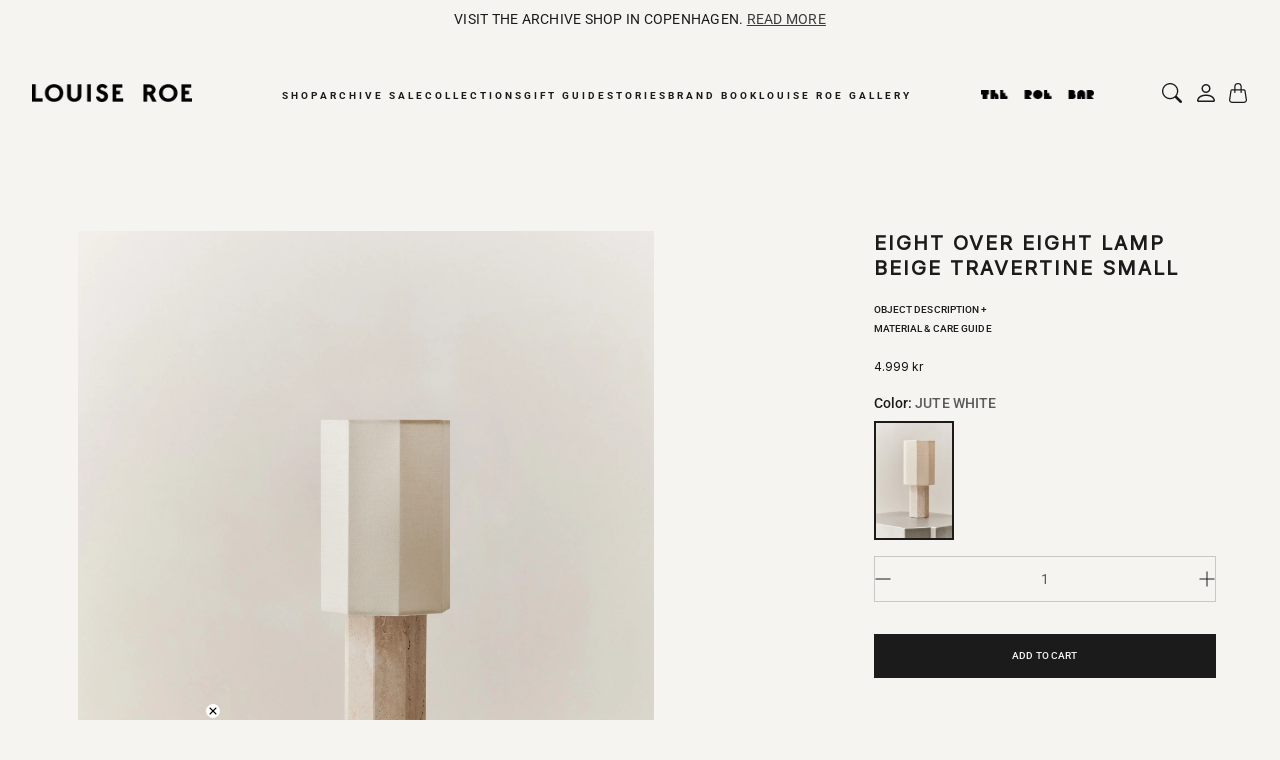

--- FILE ---
content_type: text/html; charset=utf-8
request_url: https://louiseroe.dk/products/the-eight-over-eight-marble-lamp-beige-1
body_size: 58758
content:
<!doctype html>
<html class="no-js" lang="en">
  <head>
    <meta name="p:domain_verify" content="584630a8ce834c7c53a5ccf8f886572f"/>
    <meta charset="utf-8"> 
    <meta http-equiv="X-UA-Compatible" content="IE=edge">
    <meta name="viewport" content="width=device-width,initial-scale=1">
    <meta name="theme-color" content="#ffffff">
<script src="//ajax.googleapis.com/ajax/libs/jquery/2.2.3/jquery.min.js" type="text/javascript"></script>
<script src="//cdn.jsdelivr.net/jquery.slick/1.6.0/slick.min.js" type="text/javascript"></script>
<link rel="stylesheet" href="https://unpkg.com/flickity@2/dist/flickity.min.css">
<script src="https://unpkg.com/flickity@2/dist/flickity.pkgd.min.js"></script>
<link rel="stylesheet" href="https://unpkg.com/flickity-fade@2/flickity-fade.css">
<script src="https://unpkg.com/flickity-fade@2/flickity-fade.js"></script>
    <link rel="stylesheet" href="https://unpkg.com/flickity-fullscreen@2/fullscreen.css">
    <script src="https://unpkg.com/flickity-fullscreen@2/fullscreen.js"></script>
    <title>
      Eight over Eight Marmor Lampe Beige - LOUISE ROE
      
      
       &ndash; LOUISE ROE DENMARK
    </title><meta name="description" content="Eight Over Eight lampen i marmor, er håndlavet i Italien af Italiensk marmor med messinge detaljer og stof ledning. Hver base er udskåret fra et solidt stykke marmor. Det naturlige materiale gør hver lampe unik, med dets egen unikke marmorring."><link rel="canonical" href="https://louiseroe.dk/products/the-eight-over-eight-marble-lamp-beige-1"><link rel="shortcut icon" href="//louiseroe.dk/cdn/shop/files/LR_Lfavicon.png?v=1688719119&width=96" type="image/png">

<meta property="og:site_name" content="LOUISE ROE DENMARK">
<meta property="og:url" content="https://louiseroe.dk/products/the-eight-over-eight-marble-lamp-beige-1">
<meta property="og:title" content="Eight over Eight Marmor Lampe Beige - LOUISE ROE">
<meta property="og:type" content="product">
<meta property="og:description" content="Eight Over Eight lampen i marmor, er håndlavet i Italien af Italiensk marmor med messinge detaljer og stof ledning. Hver base er udskåret fra et solidt stykke marmor. Det naturlige materiale gør hver lampe unik, med dets egen unikke marmorring."><meta property="og:image" content="http://louiseroe.dk/cdn/shop/files/LOUISE_ROE_PACKSHOTS_1692-kopi2.jpg?v=1689152896">
  <meta property="og:image:secure_url" content="https://louiseroe.dk/cdn/shop/files/LOUISE_ROE_PACKSHOTS_1692-kopi2.jpg?v=1689152896">
  <meta property="og:image:width" content="3600">
  <meta property="og:image:height" content="4500"><meta property="og:price:amount" content="4.999,00">
  <meta property="og:price:currency" content="DKK"><meta name="twitter:card" content="summary_large_image">
<meta name="twitter:title" content="Eight over Eight Marmor Lampe Beige - LOUISE ROE">
<meta name="twitter:description" content="Eight Over Eight lampen i marmor, er håndlavet i Italien af Italiensk marmor med messinge detaljer og stof ledning. Hver base er udskåret fra et solidt stykke marmor. Det naturlige materiale gør hver lampe unik, med dets egen unikke marmorring.">

    <style>
 
  @font-face {
  font-family: Roboto;
  font-weight: 500;
  font-style: normal;
  font-display: swap;
  src: url("//louiseroe.dk/cdn/fonts/roboto/roboto_n5.250d51708d76acbac296b0e21ede8f81de4e37aa.woff2") format("woff2"),
       url("//louiseroe.dk/cdn/fonts/roboto/roboto_n5.535e8c56f4cbbdea416167af50ab0ff1360a3949.woff") format("woff");
}

  @font-face {
  font-family: Roboto;
  font-weight: 400;
  font-style: normal;
  font-display: swap;
  src: url("//louiseroe.dk/cdn/fonts/roboto/roboto_n4.2019d890f07b1852f56ce63ba45b2db45d852cba.woff2") format("woff2"),
       url("//louiseroe.dk/cdn/fonts/roboto/roboto_n4.238690e0007583582327135619c5f7971652fa9d.woff") format("woff");
}

  @font-face {
  font-family: Roboto;
  font-weight: 400;
  font-style: normal;
  font-display: swap;
  src: url("//louiseroe.dk/cdn/fonts/roboto/roboto_n4.2019d890f07b1852f56ce63ba45b2db45d852cba.woff2") format("woff2"),
       url("//louiseroe.dk/cdn/fonts/roboto/roboto_n4.238690e0007583582327135619c5f7971652fa9d.woff") format("woff");
}


  @font-face {
  font-family: Roboto;
  font-weight: 700;
  font-style: normal;
  font-display: swap;
  src: url("//louiseroe.dk/cdn/fonts/roboto/roboto_n7.f38007a10afbbde8976c4056bfe890710d51dec2.woff2") format("woff2"),
       url("//louiseroe.dk/cdn/fonts/roboto/roboto_n7.94bfdd3e80c7be00e128703d245c207769d763f9.woff") format("woff");
}

  @font-face {
  font-family: Roboto;
  font-weight: 400;
  font-style: italic;
  font-display: swap;
  src: url("//louiseroe.dk/cdn/fonts/roboto/roboto_i4.57ce898ccda22ee84f49e6b57ae302250655e2d4.woff2") format("woff2"),
       url("//louiseroe.dk/cdn/fonts/roboto/roboto_i4.b21f3bd061cbcb83b824ae8c7671a82587b264bf.woff") format("woff");
}

  @font-face {
  font-family: Roboto;
  font-weight: 700;
  font-style: italic;
  font-display: swap;
  src: url("//louiseroe.dk/cdn/fonts/roboto/roboto_i7.7ccaf9410746f2c53340607c42c43f90a9005937.woff2") format("woff2"),
       url("//louiseroe.dk/cdn/fonts/roboto/roboto_i7.49ec21cdd7148292bffea74c62c0df6e93551516.woff") format("woff");
}


  :root {
    --tg-grid-gutter-x: 16px;
    --tg-grid-gutter-y: 28px;

    --tg-container-gutter-x: 8px;
    --tg-container-gutter-y: 28px;

    --tg-ref-typescale-text-font : Roboto, sans-serif;
    --tg-ref-text-font-weight : 400;
    --tg-ref-text-font-style  : normal;
    --tg-ref-text-font-scale  : 1.0;

    --tg-ref-typescale-heading-font : Roboto, sans-serif;
    --tg-ref-heading-font-weight : 500;
    --tg-ref-heading-font-style  : normal;
    --tg-ref-heading-font-scale  : 1.0;

    --tg-ref-typescale-display-font : Roboto, sans-serif;
    --tg-ref-display-font-weight : 400;
    --tg-ref-display-font-style  : normal;
    --tg-ref-display-font-scale  : 1.0;


    --tg-product-badge-corner-radius: 0px;
    --tg-sys-button-border-radius:  0px;

    

    

    --tg-sys-color-theme-light:  #ffffff;
    
    --tg-sys-color-primary-light: #1c1b1b;
    --tg-sys-color-on-primary-light: #f5f4f0;

    --tg-sys-color-background-light:  #f5f4f0;
    --tg-sys-color-on-background-light:  #1c1b1b;
    
    --tg-sys-color-surface-light: #f5f4f0;
    --tg-sys-color-on-surface-light: #1c1b1b;
    
    --tg-sys-color-on-surface-variant-light: #5d5a5a;

    --tg-sys-color-outline-light: #cac7c7;

    --tg-sys-color-surface1-light: #f5f4f0;
    --tg-sys-color-surface2-light: #f5f4f0;
    --tg-sys-color-surface3-light: #f5f4f0;
    --tg-sys-color-surface4-light: #f5f4f0;
    --tg-sys-color-surface5-light: #f5f4f0;

    
    --tg-sys-color-error-light: #f5f4f0;
    --tg-sys-color-on-error-light: #ffffff;

    
    --tg-sys-color-primary-rgb-light: 245, 244, 240;
    --tg-sys-color-outline-rgb-light: 202, 199, 199;
    --tg-sys-color-on-background-rgb-light: 28, 27, 27;
    --tg-sys-color-on-surface-rgb-light: 28, 27, 27;

    
    --tg-component-icon-plus: url("data:image/svg+xml,%3csvg xmlns='http://www.w3.org/2000/svg' viewBox='0 0 16 16' fill='%231c1b1b'%3e%3cpath fill-rule='evenodd' d='M8 2a.5.5 0 0 1 .5.5v5h5a.5.5 0 0 1 0 1h-5v5a.5.5 0 0 1-1 0v-5h-5a.5.5 0 0 1 0-1h5v-5A.5.5 0 0 1 8 2Z'/%3e%3c/svg%3e");
    --tg-component-icon-minus: url("data:image/svg+xml,%3csvg xmlns='http://www.w3.org/2000/svg' viewBox='0 0 16 16' fill='%231c1b1b'%3e%3cpath fill-rule='evenodd' d='M2 8a.5.5 0 0 1 .5-.5h11a.5.5 0 0 1 0 1h-11A.5.5 0 0 1 2 8Z'/%3e%3c/svg%3e");
    --tg-component-icon-arrow-right: url("data:image/svg+xml,%3csvg xmlns='http://www.w3.org/2000/svg' viewBox='0 0 16 16' fill='%231c1b1b'%3e%3cpath fill-rule='evenodd' d='M1.646 4.646a.5.5 0 0 1 .708 0L8 10.293l5.646-5.647a.5.5 0 0 1 .708.708l-6 6a.5.5 0 0 1-.708 0l-6-6a.5.5 0 0 1 0-.708z'/%3e%3c/svg%3e");
    --tg-component-icon-close: url("data:image/svg+xml,%3csvg xmlns='http://www.w3.org/2000/svg' viewBox='0 0 16 16' fill='%231c1b1b'%3e%3cpath d='M.293.293a1 1 0 011.414 0L8 6.586 14.293.293a1 1 0 111.414 1.414L9.414 8l6.293 6.293a1 1 0 01-1.414 1.414L8 9.414l-6.293 6.293a1 1 0 01-1.414-1.414L6.586 8 .293 1.707a1 1 0 010-1.414z'/%3e%3c/svg%3e");

  }

  </style>

<script>
  // IE11 does not have support for CSS variables, so we have to polyfill them
  if (!(((window || {}).CSS || {}).supports && window.CSS.supports('(--a: 0)'))) {
    const script = document.createElement('script');
    script.type = 'text/javascript';
    script.src = 'https://cdn.jsdelivr.net/npm/css-vars-ponyfill@2';
    script.onload = function() {
      cssVars({});
    };

    document.getElementsByTagName('head')[0].appendChild(script);
  }
</script>

    
    <script>window.performance && window.performance.mark && window.performance.mark('shopify.content_for_header.start');</script><meta name="facebook-domain-verification" content="paezjn3850u5l2lg8rgp2nj6bw2eup">
<meta name="google-site-verification" content="0LdsQK3EN5eKik4oQYQzVPlTwKR2HOQoWSwFLmXxnEo">
<meta id="shopify-digital-wallet" name="shopify-digital-wallet" content="/27970306120/digital_wallets/dialog">
<meta name="shopify-checkout-api-token" content="4ffc4e3d2dc22acdb347a21c361c1ac0">
<link rel="alternate" type="application/json+oembed" href="https://louiseroe.dk/products/the-eight-over-eight-marble-lamp-beige-1.oembed">
<script async="async" src="/checkouts/internal/preloads.js?locale=en-DK"></script>
<link rel="preconnect" href="https://shop.app" crossorigin="anonymous">
<script async="async" src="https://shop.app/checkouts/internal/preloads.js?locale=en-DK&shop_id=27970306120" crossorigin="anonymous"></script>
<script id="apple-pay-shop-capabilities" type="application/json">{"shopId":27970306120,"countryCode":"DK","currencyCode":"DKK","merchantCapabilities":["supports3DS"],"merchantId":"gid:\/\/shopify\/Shop\/27970306120","merchantName":"LOUISE ROE DENMARK","requiredBillingContactFields":["postalAddress","email","phone"],"requiredShippingContactFields":["postalAddress","email","phone"],"shippingType":"shipping","supportedNetworks":["visa","maestro","masterCard","amex"],"total":{"type":"pending","label":"LOUISE ROE DENMARK","amount":"1.00"},"shopifyPaymentsEnabled":true,"supportsSubscriptions":true}</script>
<script id="shopify-features" type="application/json">{"accessToken":"4ffc4e3d2dc22acdb347a21c361c1ac0","betas":["rich-media-storefront-analytics"],"domain":"louiseroe.dk","predictiveSearch":true,"shopId":27970306120,"locale":"en"}</script>
<script>var Shopify = Shopify || {};
Shopify.shop = "louise-roe-dk.myshopify.com";
Shopify.locale = "en";
Shopify.currency = {"active":"DKK","rate":"1.0"};
Shopify.country = "DK";
Shopify.theme = {"name":"LAYOUT 2023","id":150608871759,"schema_name":"Banjo","schema_version":"1.2.2","theme_store_id":null,"role":"main"};
Shopify.theme.handle = "null";
Shopify.theme.style = {"id":null,"handle":null};
Shopify.cdnHost = "louiseroe.dk/cdn";
Shopify.routes = Shopify.routes || {};
Shopify.routes.root = "/";</script>
<script type="module">!function(o){(o.Shopify=o.Shopify||{}).modules=!0}(window);</script>
<script>!function(o){function n(){var o=[];function n(){o.push(Array.prototype.slice.apply(arguments))}return n.q=o,n}var t=o.Shopify=o.Shopify||{};t.loadFeatures=n(),t.autoloadFeatures=n()}(window);</script>
<script>
  window.ShopifyPay = window.ShopifyPay || {};
  window.ShopifyPay.apiHost = "shop.app\/pay";
  window.ShopifyPay.redirectState = null;
</script>
<script id="shop-js-analytics" type="application/json">{"pageType":"product"}</script>
<script defer="defer" async type="module" src="//louiseroe.dk/cdn/shopifycloud/shop-js/modules/v2/client.init-shop-cart-sync_BT-GjEfc.en.esm.js"></script>
<script defer="defer" async type="module" src="//louiseroe.dk/cdn/shopifycloud/shop-js/modules/v2/chunk.common_D58fp_Oc.esm.js"></script>
<script defer="defer" async type="module" src="//louiseroe.dk/cdn/shopifycloud/shop-js/modules/v2/chunk.modal_xMitdFEc.esm.js"></script>
<script type="module">
  await import("//louiseroe.dk/cdn/shopifycloud/shop-js/modules/v2/client.init-shop-cart-sync_BT-GjEfc.en.esm.js");
await import("//louiseroe.dk/cdn/shopifycloud/shop-js/modules/v2/chunk.common_D58fp_Oc.esm.js");
await import("//louiseroe.dk/cdn/shopifycloud/shop-js/modules/v2/chunk.modal_xMitdFEc.esm.js");

  window.Shopify.SignInWithShop?.initShopCartSync?.({"fedCMEnabled":true,"windoidEnabled":true});

</script>
<script>
  window.Shopify = window.Shopify || {};
  if (!window.Shopify.featureAssets) window.Shopify.featureAssets = {};
  window.Shopify.featureAssets['shop-js'] = {"shop-cart-sync":["modules/v2/client.shop-cart-sync_DZOKe7Ll.en.esm.js","modules/v2/chunk.common_D58fp_Oc.esm.js","modules/v2/chunk.modal_xMitdFEc.esm.js"],"init-fed-cm":["modules/v2/client.init-fed-cm_B6oLuCjv.en.esm.js","modules/v2/chunk.common_D58fp_Oc.esm.js","modules/v2/chunk.modal_xMitdFEc.esm.js"],"shop-cash-offers":["modules/v2/client.shop-cash-offers_D2sdYoxE.en.esm.js","modules/v2/chunk.common_D58fp_Oc.esm.js","modules/v2/chunk.modal_xMitdFEc.esm.js"],"shop-login-button":["modules/v2/client.shop-login-button_QeVjl5Y3.en.esm.js","modules/v2/chunk.common_D58fp_Oc.esm.js","modules/v2/chunk.modal_xMitdFEc.esm.js"],"pay-button":["modules/v2/client.pay-button_DXTOsIq6.en.esm.js","modules/v2/chunk.common_D58fp_Oc.esm.js","modules/v2/chunk.modal_xMitdFEc.esm.js"],"shop-button":["modules/v2/client.shop-button_DQZHx9pm.en.esm.js","modules/v2/chunk.common_D58fp_Oc.esm.js","modules/v2/chunk.modal_xMitdFEc.esm.js"],"avatar":["modules/v2/client.avatar_BTnouDA3.en.esm.js"],"init-windoid":["modules/v2/client.init-windoid_CR1B-cfM.en.esm.js","modules/v2/chunk.common_D58fp_Oc.esm.js","modules/v2/chunk.modal_xMitdFEc.esm.js"],"init-shop-for-new-customer-accounts":["modules/v2/client.init-shop-for-new-customer-accounts_C_vY_xzh.en.esm.js","modules/v2/client.shop-login-button_QeVjl5Y3.en.esm.js","modules/v2/chunk.common_D58fp_Oc.esm.js","modules/v2/chunk.modal_xMitdFEc.esm.js"],"init-shop-email-lookup-coordinator":["modules/v2/client.init-shop-email-lookup-coordinator_BI7n9ZSv.en.esm.js","modules/v2/chunk.common_D58fp_Oc.esm.js","modules/v2/chunk.modal_xMitdFEc.esm.js"],"init-shop-cart-sync":["modules/v2/client.init-shop-cart-sync_BT-GjEfc.en.esm.js","modules/v2/chunk.common_D58fp_Oc.esm.js","modules/v2/chunk.modal_xMitdFEc.esm.js"],"shop-toast-manager":["modules/v2/client.shop-toast-manager_DiYdP3xc.en.esm.js","modules/v2/chunk.common_D58fp_Oc.esm.js","modules/v2/chunk.modal_xMitdFEc.esm.js"],"init-customer-accounts":["modules/v2/client.init-customer-accounts_D9ZNqS-Q.en.esm.js","modules/v2/client.shop-login-button_QeVjl5Y3.en.esm.js","modules/v2/chunk.common_D58fp_Oc.esm.js","modules/v2/chunk.modal_xMitdFEc.esm.js"],"init-customer-accounts-sign-up":["modules/v2/client.init-customer-accounts-sign-up_iGw4briv.en.esm.js","modules/v2/client.shop-login-button_QeVjl5Y3.en.esm.js","modules/v2/chunk.common_D58fp_Oc.esm.js","modules/v2/chunk.modal_xMitdFEc.esm.js"],"shop-follow-button":["modules/v2/client.shop-follow-button_CqMgW2wH.en.esm.js","modules/v2/chunk.common_D58fp_Oc.esm.js","modules/v2/chunk.modal_xMitdFEc.esm.js"],"checkout-modal":["modules/v2/client.checkout-modal_xHeaAweL.en.esm.js","modules/v2/chunk.common_D58fp_Oc.esm.js","modules/v2/chunk.modal_xMitdFEc.esm.js"],"shop-login":["modules/v2/client.shop-login_D91U-Q7h.en.esm.js","modules/v2/chunk.common_D58fp_Oc.esm.js","modules/v2/chunk.modal_xMitdFEc.esm.js"],"lead-capture":["modules/v2/client.lead-capture_BJmE1dJe.en.esm.js","modules/v2/chunk.common_D58fp_Oc.esm.js","modules/v2/chunk.modal_xMitdFEc.esm.js"],"payment-terms":["modules/v2/client.payment-terms_Ci9AEqFq.en.esm.js","modules/v2/chunk.common_D58fp_Oc.esm.js","modules/v2/chunk.modal_xMitdFEc.esm.js"]};
</script>
<script>(function() {
  var isLoaded = false;
  function asyncLoad() {
    if (isLoaded) return;
    isLoaded = true;
    var urls = ["https:\/\/gdprcdn.b-cdn.net\/js\/gdpr_cookie_consent.min.js?shop=louise-roe-dk.myshopify.com","https:\/\/static.klaviyo.com\/onsite\/js\/klaviyo.js?company_id=Y7DwNw\u0026shop=louise-roe-dk.myshopify.com"];
    for (var i = 0; i < urls.length; i++) {
      var s = document.createElement('script');
      s.type = 'text/javascript';
      s.async = true;
      s.src = urls[i];
      var x = document.getElementsByTagName('script')[0];
      x.parentNode.insertBefore(s, x);
    }
  };
  if(window.attachEvent) {
    window.attachEvent('onload', asyncLoad);
  } else {
    window.addEventListener('load', asyncLoad, false);
  }
})();</script>
<script id="__st">var __st={"a":27970306120,"offset":3600,"reqid":"bb4d7193-9e69-4b06-b7d1-ac3ae88a679b-1769481009","pageurl":"louiseroe.dk\/products\/the-eight-over-eight-marble-lamp-beige-1","u":"d1adf0735e41","p":"product","rtyp":"product","rid":6536963162184};</script>
<script>window.ShopifyPaypalV4VisibilityTracking = true;</script>
<script id="captcha-bootstrap">!function(){'use strict';const t='contact',e='account',n='new_comment',o=[[t,t],['blogs',n],['comments',n],[t,'customer']],c=[[e,'customer_login'],[e,'guest_login'],[e,'recover_customer_password'],[e,'create_customer']],r=t=>t.map((([t,e])=>`form[action*='/${t}']:not([data-nocaptcha='true']) input[name='form_type'][value='${e}']`)).join(','),a=t=>()=>t?[...document.querySelectorAll(t)].map((t=>t.form)):[];function s(){const t=[...o],e=r(t);return a(e)}const i='password',u='form_key',d=['recaptcha-v3-token','g-recaptcha-response','h-captcha-response',i],f=()=>{try{return window.sessionStorage}catch{return}},m='__shopify_v',_=t=>t.elements[u];function p(t,e,n=!1){try{const o=window.sessionStorage,c=JSON.parse(o.getItem(e)),{data:r}=function(t){const{data:e,action:n}=t;return t[m]||n?{data:e,action:n}:{data:t,action:n}}(c);for(const[e,n]of Object.entries(r))t.elements[e]&&(t.elements[e].value=n);n&&o.removeItem(e)}catch(o){console.error('form repopulation failed',{error:o})}}const l='form_type',E='cptcha';function T(t){t.dataset[E]=!0}const w=window,h=w.document,L='Shopify',v='ce_forms',y='captcha';let A=!1;((t,e)=>{const n=(g='f06e6c50-85a8-45c8-87d0-21a2b65856fe',I='https://cdn.shopify.com/shopifycloud/storefront-forms-hcaptcha/ce_storefront_forms_captcha_hcaptcha.v1.5.2.iife.js',D={infoText:'Protected by hCaptcha',privacyText:'Privacy',termsText:'Terms'},(t,e,n)=>{const o=w[L][v],c=o.bindForm;if(c)return c(t,g,e,D).then(n);var r;o.q.push([[t,g,e,D],n]),r=I,A||(h.body.append(Object.assign(h.createElement('script'),{id:'captcha-provider',async:!0,src:r})),A=!0)});var g,I,D;w[L]=w[L]||{},w[L][v]=w[L][v]||{},w[L][v].q=[],w[L][y]=w[L][y]||{},w[L][y].protect=function(t,e){n(t,void 0,e),T(t)},Object.freeze(w[L][y]),function(t,e,n,w,h,L){const[v,y,A,g]=function(t,e,n){const i=e?o:[],u=t?c:[],d=[...i,...u],f=r(d),m=r(i),_=r(d.filter((([t,e])=>n.includes(e))));return[a(f),a(m),a(_),s()]}(w,h,L),I=t=>{const e=t.target;return e instanceof HTMLFormElement?e:e&&e.form},D=t=>v().includes(t);t.addEventListener('submit',(t=>{const e=I(t);if(!e)return;const n=D(e)&&!e.dataset.hcaptchaBound&&!e.dataset.recaptchaBound,o=_(e),c=g().includes(e)&&(!o||!o.value);(n||c)&&t.preventDefault(),c&&!n&&(function(t){try{if(!f())return;!function(t){const e=f();if(!e)return;const n=_(t);if(!n)return;const o=n.value;o&&e.removeItem(o)}(t);const e=Array.from(Array(32),(()=>Math.random().toString(36)[2])).join('');!function(t,e){_(t)||t.append(Object.assign(document.createElement('input'),{type:'hidden',name:u})),t.elements[u].value=e}(t,e),function(t,e){const n=f();if(!n)return;const o=[...t.querySelectorAll(`input[type='${i}']`)].map((({name:t})=>t)),c=[...d,...o],r={};for(const[a,s]of new FormData(t).entries())c.includes(a)||(r[a]=s);n.setItem(e,JSON.stringify({[m]:1,action:t.action,data:r}))}(t,e)}catch(e){console.error('failed to persist form',e)}}(e),e.submit())}));const S=(t,e)=>{t&&!t.dataset[E]&&(n(t,e.some((e=>e===t))),T(t))};for(const o of['focusin','change'])t.addEventListener(o,(t=>{const e=I(t);D(e)&&S(e,y())}));const B=e.get('form_key'),M=e.get(l),P=B&&M;t.addEventListener('DOMContentLoaded',(()=>{const t=y();if(P)for(const e of t)e.elements[l].value===M&&p(e,B);[...new Set([...A(),...v().filter((t=>'true'===t.dataset.shopifyCaptcha))])].forEach((e=>S(e,t)))}))}(h,new URLSearchParams(w.location.search),n,t,e,['guest_login'])})(!0,!0)}();</script>
<script integrity="sha256-4kQ18oKyAcykRKYeNunJcIwy7WH5gtpwJnB7kiuLZ1E=" data-source-attribution="shopify.loadfeatures" defer="defer" src="//louiseroe.dk/cdn/shopifycloud/storefront/assets/storefront/load_feature-a0a9edcb.js" crossorigin="anonymous"></script>
<script crossorigin="anonymous" defer="defer" src="//louiseroe.dk/cdn/shopifycloud/storefront/assets/shopify_pay/storefront-65b4c6d7.js?v=20250812"></script>
<script data-source-attribution="shopify.dynamic_checkout.dynamic.init">var Shopify=Shopify||{};Shopify.PaymentButton=Shopify.PaymentButton||{isStorefrontPortableWallets:!0,init:function(){window.Shopify.PaymentButton.init=function(){};var t=document.createElement("script");t.src="https://louiseroe.dk/cdn/shopifycloud/portable-wallets/latest/portable-wallets.en.js",t.type="module",document.head.appendChild(t)}};
</script>
<script data-source-attribution="shopify.dynamic_checkout.buyer_consent">
  function portableWalletsHideBuyerConsent(e){var t=document.getElementById("shopify-buyer-consent"),n=document.getElementById("shopify-subscription-policy-button");t&&n&&(t.classList.add("hidden"),t.setAttribute("aria-hidden","true"),n.removeEventListener("click",e))}function portableWalletsShowBuyerConsent(e){var t=document.getElementById("shopify-buyer-consent"),n=document.getElementById("shopify-subscription-policy-button");t&&n&&(t.classList.remove("hidden"),t.removeAttribute("aria-hidden"),n.addEventListener("click",e))}window.Shopify?.PaymentButton&&(window.Shopify.PaymentButton.hideBuyerConsent=portableWalletsHideBuyerConsent,window.Shopify.PaymentButton.showBuyerConsent=portableWalletsShowBuyerConsent);
</script>
<script data-source-attribution="shopify.dynamic_checkout.cart.bootstrap">document.addEventListener("DOMContentLoaded",(function(){function t(){return document.querySelector("shopify-accelerated-checkout-cart, shopify-accelerated-checkout")}if(t())Shopify.PaymentButton.init();else{new MutationObserver((function(e,n){t()&&(Shopify.PaymentButton.init(),n.disconnect())})).observe(document.body,{childList:!0,subtree:!0})}}));
</script>
<link id="shopify-accelerated-checkout-styles" rel="stylesheet" media="screen" href="https://louiseroe.dk/cdn/shopifycloud/portable-wallets/latest/accelerated-checkout-backwards-compat.css" crossorigin="anonymous">
<style id="shopify-accelerated-checkout-cart">
        #shopify-buyer-consent {
  margin-top: 1em;
  display: inline-block;
  width: 100%;
}

#shopify-buyer-consent.hidden {
  display: none;
}

#shopify-subscription-policy-button {
  background: none;
  border: none;
  padding: 0;
  text-decoration: underline;
  font-size: inherit;
  cursor: pointer;
}

#shopify-subscription-policy-button::before {
  box-shadow: none;
}

      </style>

<script>window.performance && window.performance.mark && window.performance.mark('shopify.content_for_header.end');</script>

    <link href="//louiseroe.dk/cdn/shop/t/6/assets/theme.css?v=159582334934288277621726662591" rel="stylesheet" type="text/css" media="all" />
<link href="//louiseroe.dk/cdn/shop/t/6/assets/template-product.css?v=109935638327641792861687860962" rel="stylesheet" type="text/css" media="all" />
<link href="//louiseroe.dk/cdn/shop/t/6/assets/custom.css?v=23105053539577505241740049489" rel="stylesheet" type="text/css" media="all" />
<style>
        .FeaturedBlog__Body .Grid {
  gap: 0 !important;
}
.FeaturedBlog__Body .Grid__Item {
  width: 33.3333% !important;
  flex: 0 0 33.3333% !important;
  max-width: 33.3333% !important;
  min-width: 33.3333% !important;
  padding: 0 4px !important;
  margin: 0 !important;
}
.FeaturedBlog__Body .ArticleCard__Title,
.FeaturedBlog__Body .ArticleCard h2 {
  font-size: 0.85rem !important;
  padding-left: 0.6rem;
  margin-top: 1.3rem !important;
  margin-bottom: 2.5rem !important;
  line-height: 1.2;
}
@media (max-width: 768px) {
  .FeaturedBlog__Body .Grid > * {
    width: 50% !important;
    max-width: 50% !important;
    flex: 0 0 50% !important;
    grid-column: span 1 !important;
  }
}
      </style><script>
$(document).ready(function(){
$('.ImageSwatchList input[type="radio"]').on('click', function() {
  var $sliderThumbs = $('.slider-thumb .type-image');
  var selectedOption = $(this).attr('data-img');
  
  var $selectedThumb = $sliderThumbs.filter(function() {
    return $(this).attr('data-img') === selectedOption;
  });
  var imageUrl = $selectedThumb.find('img').attr('src');
  $('.slider-preview .slick-current img').attr('src', imageUrl);
  });
});
</script>
    <script>
      window.theme = {
        pageType: "product",
        moneyFormat: "{{amount_with_comma_separator}} kr",
        moneyWithCurrencyFormat: "{{amount_with_comma_separator}} DKK",
        productImageSize: "2x3",
        searchMode: "product,article,page"
      };

      window.routes = {
        rootUrl: "\/",
        rootUrlWithoutSlash: '',
        cartUrl: "\/cart",
        cartAddUrl: "\/cart\/add",
        cartChangeUrl: "\/cart\/change",
        searchUrl: "\/search",
        productRecommendationsUrl: "\/recommendations\/products"
      };

      window.languages = {
        cartAddNote: "Add Order Note",
        cartEditNote: "Edit Order Note",
        productImageLoadingError: "This image could not be loaded. Please try to reload the page.",
        productFormAddToCart: "Add to cart",
        productFormUnavailable: "Unavailable",
        productFormSoldOut: "Sold Out",
        shippingEstimatorOneResult: "1 option available:",
        shippingEstimatorMoreResults: "{{count}} options available:",
        shippingEstimatorNoResults: "No shipping could be found"
      };

      window.lazySizesConfig = {
        loadHidden: false,
        hFac: 0.5,
        expFactor: 2,
        ricTimeout: 150,
        lazyClass: 'Image--lazyLoad',
        loadingClass: 'Image--lazyLoading',
        loadedClass: 'Image--lazyLoaded'
      };

     
    </script>
   
    <script src="//louiseroe.dk/cdn/shop/t/6/assets/lazysizes.js?v=83459441985570167591687860961" async></script>

    <script src="https://polyfill-fastly.net/v3/polyfill.min.js?unknown=polyfill&features=fetch,Element.prototype.closest,Element.prototype.remove,Element.prototype.classList,Array.prototype.includes,Array.prototype.fill,Object.assign,CustomEvent,IntersectionObserver,IntersectionObserverEntry,URL" defer></script>

    <script>
      (function () {
        window.onpageshow = function() {
          document.documentElement.dispatchEvent(new CustomEvent('cart:refresh', {
            bubbles: true
          }));
        };
      })();

      document.documentElement.className = document.documentElement.className.replace('no-js', 'js');
      document.documentElement.style.setProperty('--tg-window-height', window.innerHeight + 'px');
    </script>

    
  <script type="application/ld+json">
  {
    "@context": "http://schema.org",
    "@type": "Product",
    "name": "EIGHT OVER EIGHT LAMP BEIGE TRAVERTINE SMALL",
    "description": "EIGHT OVER EIGHT LAMP BEIGE TRAVERTINE SMALL \n\nGently luminous, Our Eight over Eight Lamp catches the eye from afar, highlighting its setting of placement. A truly customizable object, each base is carved from Italian marble or Travertine stone and is paired with a fine cotton lampshade. Choose your ideal combination and create a personalized expression.\nThe smaller Eight over Eight Lamp stands comfortably on a nightstand, an office desk, or in a welcoming window frame.\nPlease be aware that the lampshades are sensitive to light as it may lead to discoloration. We therefore urge you to position the lamp away from direct sunlight.MARKET COMPLIANCE\nCE Certificate: EU, UK, Iceland, Liechtenstein and Norway\nUL Certificate: US and CanadaCOUNTRY OF ORIGIN PORTUGALDIMENSIONS Ø12.5, H36 CMMATERIAL TRAVERTINE",
    "category": "Furniture \u0026 Lightning",
    "url": "https://louiseroe.dk/products/the-eight-over-eight-marble-lamp-beige-1",
      "productId": "5712117016687",

    "brand": {
      "@type": "Brand",
      "name": "Louise Roe"
    },
    
    "image": [
        "https:\/\/louiseroe.dk\/cdn\/shop\/files\/LOUISE_ROE_PACKSHOTS_1680.jpg?v=1689152896\u0026width=3600"
      ],

    "sku": "10180-S-TR-JW",
"gtin13": 5712117016687,"offers": [{
          "@type": "Offer",
          "name": "JUTE WHITE",
          "availability": "http://schema.org/InStock",
          "price": 4999.0,
          "priceCurrency": "DKK",
          "priceValidUntil": "2026-02-06","sku": "10180-S-TR-JW","gtin13": 5712117016687,"url": "https:\/\/louiseroe.dk\/products\/the-eight-over-eight-marble-lamp-beige-1?variant=39251551387720"
        }
]
  }
  </script>



  <script type="application/ld+json">
  {
    "@context": "http://schema.org",
  "@type": "BreadcrumbList",
  "itemListElement": [{
      "@type": "ListItem",
      "position": 1,
      "name": "Home",
      "item": "https://louiseroe.dk"
    },{
          "@type": "ListItem",
          "position": 2,
          "name": "EIGHT OVER EIGHT LAMP BEIGE TRAVERTINE SMALL",
          "item": "https://louiseroe.dk/products/the-eight-over-eight-marble-lamp-beige-1"
        }]
  }
  </script>

    <script src="//louiseroe.dk/cdn/shop/t/6/assets/libs.js?v=157837045956597778021687860961" defer="defer"></script>
    <script src="//louiseroe.dk/cdn/shop/t/6/assets/flickity.pkgd.js?v=2847724485925430921687860961" defer="defer"></script>
    <script src="//louiseroe.dk/cdn/shop/t/6/assets/helpers.js?v=69881819857536633341687860961" defer="defer"></script>
    <script src="//louiseroe.dk/cdn/shop/t/6/assets/components.js?v=87193073973726455231687860961" defer="defer"></script>
    <script src="//louiseroe.dk/cdn/shop/t/6/assets/global.js?v=102689130367157100351687860961" defer></script>
    
    
  

<!-- BEGIN app block: shopify://apps/supergrid-by-depict/blocks/depict_brand_features/ad5c7d1f-ddfb-424b-b936-7f08c4544f6b -->


<!--
  Merchant: shopify-27970306120
  Market id: 819691592
  Collection id: 
-->
<script
  id="depict-grid-rendering-script"
  
    
      data-align-images="false"
    
  
  data-desktop-column-spacing="84px"
  data-desktop-row-spacing="45px"
  data-mobile-column-spacing="8px"
  data-mobile-row-spacing="8px"
  data-desktop-margin="0px 0px"
  data-mobile-margin="0px 0px"
  data-columns-mobile="2"
  data-columns-desktop="3"
  data-custom-css='null'
  data-remove-product-card-padding="true"
  data-content-blocks="null"
  data-block-ids=""
  data-block-assets=""
  data-block-links=""
  data-duplicates="[]"
  data-collection-id=""
  data-storefront-access-key="ee954170f9f415d514e3b6930c50288f"
  data-current-page-product-ids="[]"
  data-default-sorting=""
  data-image-config="[]"
  data-should-show-watermark="false"
  data-collection-handle=""
  data-paginate='
    {
    "page_size": 50,
    "pages": 1,
    "current_page": 0
    }
  '
  data-ab-tests="null"
  
>
  //# allFunctionsCalledOnLoad
  
    try {
      localStorage.setItem('depict_market_id', 819691592);
    } catch (e) {
      console.error('[Depict] Failed to set depict_market_id:', e);
    }
  

  !function(){"use strict";var t=document.createElement("style");t.textContent='.depict-grid{--default-row-height:minmax(var(--sample-product-height),auto);grid-template-columns:repeat(var(--grid-columns),minmax(0,1fr))!important;gap:var(--grid-gap)!important;row-gap:var(--row-gap,var(--grid-gap))!important;align-items:unset!important;grid-auto-flow:dense!important;grid-template-rows:var(--grid-template-rows)!important;grid-auto-rows:var(--default-row-height)!important;display:grid!important}@media (width<=990px){.depict-grid{gap:var(--mobile-grid-gap)!important;row-gap:var(--mobile-row-gap,var(--mobile-grid-gap))!important}.depict-grid.mobile-custom-margin{margin:var(--mobile-custom-margin)!important}}@media (width>=991px){.depict-grid.desktop-custom-margin{margin:var(--desktop-custom-margin)!important}}.depict-grid:before,.depict-grid:after{display:none!important}.depict-grid>*{width:100%!important;max-width:unset!important;order:var(--order)!important;margin:0!important}.depict-grid>:not(.depict-content-block){grid-row:unset!important;grid-column:unset!important;grid-template-rows:unset!important}#depict-grid-rendering-script,depict-grid-start-beacon,depict-grid-end-beacon{display:none!important}.depict-content-block{grid-column:span var(--grid-column-span);grid-row:span var(--grid-row-span);aspect-ratio:var(--content-aspect-ratio,auto);display:flex!important}@media (pointer:fine){.depict-content-block:not(:hover) .depict-block-image.hover-image,.depict-content-block:has(.depict-block-image.hover-image):hover .depict-block-image:not(.hover-image){opacity:0}}.depict-content-block .d-instagram{right:8px;bottom:var(--instagram-bottom-distance);gap:0;transition:all .2s;display:flex;position:absolute;color:#fff!important}.depict-content-block .d-instagram svg{visibility:hidden;position:absolute}.depict-content-block .d-instagram .shadow-text{pointer-events:none!important;opacity:0!important;margin:0!important;padding:0!important;position:absolute!important}.depict-content-block .d-instagram .clipped-element{backdrop-filter:blur(200px);filter:grayscale()invert()contrast(100000%);min-height:var(--text-height);clip-path:var(--text-clip-path);-webkit-clip-path:var(--text-clip-path);min-width:var(--icon-width);transition:all .2s;display:flex}.depict-content-block:hover .d-instagram .clipped-element{min-width:calc(var(--icon-width) + var(--insta-gap) + var(--text-width))}.depict-content-spacer{height:var(--content-height,auto)}.depict-block-media{contain:strict;max-width:100%;margin-bottom:var(--bottom-alignment-spacing,0px);margin-top:var(--top-alignment-spacing,0px);--instagram-bottom-distance:8px;flex-grow:1;flex-basis:100%;align-self:stretch;align-items:stretch;position:relative}.depict-block-media,.depict-block-media:empty{display:flex!important}.depict-block-media .background-overlay{background:var(--overlay-color);position:absolute;inset:0;display:block!important}.depict-block-media .spacer-rect{width:100%;height:100%;fill:none!important}.depict-block-media .content-text{gap:var(--text-gap);align-items:var(--h-align);width:100%;height:100%;text-align:var(--h-align);justify-content:var(--v-align);flex-direction:column;padding:16px;display:flex;position:absolute}.depict-block-media .content-text:has(.text-part:nth-child(2)) .text-part{max-height:50%}.depict-block-media .content-text .text-part{overflow-clip-margin:2px;white-space:pre-wrap;color:var(--color);margin:0;font-weight:400;overflow:clip}.depict-block-media .content-text .text-part.bold{font-weight:700}.depict-block-media .content-text .text-part.underline{text-decoration:underline}.depict-block-media .content-text .text-part.italic{font-style:italic}.depict-block-media:has(.d-instagram) .content-text{height:calc(100% - (var(--instagram-bottom-distance) + var(--instagram-text-height)))}.depict-block-media video{object-fit:cover;flex-grow:1;width:100%;height:100%;position:absolute;inset:0}.depict-block-media video::-webkit-media-controls-panel{display:none!important}.depict-block-media .depict-block-image{object-fit:cover;width:100%;height:100%;transition:opacity .2s;inset:0}@media (pointer:fine){.depict-block-media .depict-block-image{position:absolute}}@media (pointer:coarse){.depict-block-media:has(.depict-block-image.hover-image){scroll-behavior:smooth;scroll-snap-type:x mandatory;scrollbar-width:none;overflow:auto hidden}.depict-block-media:has(.depict-block-image.hover-image) .depict-block-image{opacity:1;scroll-snap-align:start;flex:0 0 100%;position:static}.depict-block-media:has(.depict-block-image.hover-image):before,.depict-block-media:has(.depict-block-image.hover-image):after{color:#fff;opacity:.65;pointer-events:none;z-index:10;background:#000;border-radius:8px;padding:4px 6px;font-family:system-ui,-apple-system,Segoe UI,Roboto,Helvetica Neue,Arial,sans-serif;font-size:10px;line-height:1;position:absolute;bottom:8px}.depict-block-media:has(.depict-block-image.hover-image):before{content:"● ○";left:50%;transform:translate(-50%)}.depict-block-media:has(.depict-block-image.hover-image):after{content:"○ ●";right:-50%;transform:translate(50%)}}depict-watermark-container{z-index:1000000;color:#000;grid-column:1/-1;justify-content:center;width:100%;font-family:Inter,sans-serif;font-size:10px;font-weight:500;display:flex;position:sticky;bottom:28px}depict-watermark-container.d-fixed{position:fixed;left:0}.depict-watermark{backdrop-filter:blur(8px);color:#fff;white-space:nowrap;direction:ltr;background:#0000004d;border-radius:999px;justify-content:center;align-items:center;gap:4px;padding:5px 10px;text-decoration:none;display:flex;box-shadow:0 1px 2px #0a0d1408}.depict-watermark svg{height:1.6em}\n',document.head.appendChild(t);const e=Symbol("solid-proxy"),n="function"==typeof Proxy,o=Symbol("solid-track"),r={equals:(t,e)=>t===e};let i=P;const c=1,a=2,s={owned:null,cleanups:null,context:null,owner:null};var l=null;let u=null,d=null,f=null,p=null,g=0;function m(t,e){const n=d,o=l,r=0===t.length,i=o,c=r?s:{owned:null,cleanups:null,context:i?i.context:null,owner:i},a=r?t:()=>t((()=>y((()=>B(c)))));l=c,d=null;try{return C(a,!0)}finally{d=n,l=o}}function h(t,e){const n={value:t,observers:null,observerSlots:null,comparator:(e=e?Object.assign({},r,e):r).equals||void 0};return[O.bind(n),t=>("function"==typeof t&&(t=t(n.value)),M(n,t))]}function _(t,e,n){T(E(t,e,!1,c))}function v(t,e,n){i=D;const o=E(t,e,!1,c);o.user=!0,p?p.push(o):T(o)}function b(t,e,n){n=n?Object.assign({},r,n):r;const o=E(t,e,!0,0);return o.observers=null,o.observerSlots=null,o.comparator=n.equals||void 0,T(o),O.bind(o)}function w(t){return C(t,!1)}function y(t){if(null===d)return t();const e=d;d=null;try{return t()}finally{d=e}}function k(t){return null===l||(null===l.cleanups?l.cleanups=[t]:l.cleanups.push(t)),t}function x(t,e){const n=Symbol("context");return{id:n,Provider:z(n),defaultValue:t}}function S(t){let e;return l&&l.context&&void 0!==(e=l.context[t.id])?e:t.defaultValue}function I(t){const e=b(t),n=b((()=>j(e())));return n.toArray=()=>{const t=n();return Array.isArray(t)?t:null!=t?[t]:[]},n}function O(){if(this.sources&&this.state)if(this.state===c)T(this);else{const t=f;f=null,C((()=>R(this)),!1),f=t}if(d){const t=this.observers?this.observers.length:0;d.sources?(d.sources.push(this),d.sourceSlots.push(t)):(d.sources=[this],d.sourceSlots=[t]),this.observers?(this.observers.push(d),this.observerSlots.push(d.sources.length-1)):(this.observers=[d],this.observerSlots=[d.sources.length-1])}return this.value}function M(t,e,n){let o=t.value;return t.comparator&&t.comparator(o,e)||(t.value=e,t.observers&&t.observers.length&&C((()=>{for(let e=0;e<t.observers.length;e+=1){const n=t.observers[e],o=u&&u.running;o&&u.disposed.has(n),(o?n.tState:n.state)||(n.pure?f.push(n):p.push(n),n.observers&&L(n)),o||(n.state=c)}if(f.length>1e6)throw f=[],Error()}),!1)),e}function T(t){if(!t.fn)return;B(t);const e=g;((t,e,n)=>{let o;const r=l,i=d;d=l=t;try{o=t.fn(e)}catch(a){return t.pure&&(t.state=c,t.owned&&t.owned.forEach(B),t.owned=null),t.updatedAt=n+1,N(a)}finally{d=i,l=r}(!t.updatedAt||t.updatedAt<=n)&&(null!=t.updatedAt&&"observers"in t?M(t,o):t.value=o,t.updatedAt=n)})(t,t.value,e)}function E(t,e,n,o=c,r){const i={fn:t,state:o,updatedAt:null,owned:null,sources:null,sourceSlots:null,cleanups:null,value:e,owner:l,context:l?l.context:null,pure:n};return null===l||l!==s&&(l.owned?l.owned.push(i):l.owned=[i]),i}function A(t){if(0===t.state)return;if(t.state===a)return R(t);if(t.suspense&&y(t.suspense.inFallback))return t.suspense.effects.push(t);const e=[t];for(;(t=t.owner)&&(!t.updatedAt||t.updatedAt<g);)t.state&&e.push(t);for(let n=e.length-1;n>=0;n--)if((t=e[n]).state===c)T(t);else if(t.state===a){const n=f;f=null,C((()=>R(t,e[0])),!1),f=n}}function C(t,e){if(f)return t();let n=!1;e||(f=[]),p?n=!0:p=[],g++;try{const e=t();return(t=>{if(f&&(P(f),f=null),t)return;const e=p;p=null,e.length&&C((()=>i(e)),!1)})(n),e}catch(o){n||(p=null),f=null,N(o)}}function P(t){for(let e=0;e<t.length;e++)A(t[e])}function D(t){let e,n=0;for(e=0;e<t.length;e++){const o=t[e];o.user?t[n++]=o:A(o)}for(e=0;e<n;e++)A(t[e])}function R(t,e){t.state=0;for(let n=0;n<t.sources.length;n+=1){const o=t.sources[n];if(o.sources){const t=o.state;t===c?o!==e&&(!o.updatedAt||o.updatedAt<g)&&A(o):t===a&&R(o,e)}}}function L(t){for(let e=0;e<t.observers.length;e+=1){const n=t.observers[e];n.state||(n.state=a,n.pure?f.push(n):p.push(n),n.observers&&L(n))}}function B(t){let e;if(t.sources)for(;t.sources.length;){const e=t.sources.pop(),n=t.sourceSlots.pop(),o=e.observers;if(o&&o.length){const t=o.pop(),r=e.observerSlots.pop();n<o.length&&(t.sourceSlots[r]=n,o[n]=t,e.observerSlots[n]=r)}}if(t.tOwned){for(e=t.tOwned.length-1;e>=0;e--)B(t.tOwned[e]);delete t.tOwned}if(t.owned){for(e=t.owned.length-1;e>=0;e--)B(t.owned[e]);t.owned=null}if(t.cleanups){for(e=t.cleanups.length-1;e>=0;e--)t.cleanups[e]();t.cleanups=null}t.state=0}function N(t,e=l){const n=(t=>t instanceof Error?t:Error("string"==typeof t?t:"Unknown error",{cause:t}))(t);throw n}function j(t){if("function"==typeof t&&!t.length)return j(t());if(Array.isArray(t)){const e=[];for(let n=0;n<t.length;n++){const o=j(t[n]);Array.isArray(o)?e.push.apply(e,o):e.push(o)}return e}return t}function z(t,e){return e=>{let n;return _((()=>n=y((()=>(l.context={...l.context,[t]:e.value},I((()=>e.children)))))),void 0),n}}const H=Symbol("fallback");function $(t){for(let e=0;e<t.length;e++)t[e]()}function F(t,e,n={}){let r=[],i=[],c=[],a=0,s=e.length>1?[]:null;return k((()=>$(c))),()=>{let l,u,d=t()||[],f=d.length;return d[o],y((()=>{let t,e,o,g,h,_,v,b,w;if(0===f)0!==a&&($(c),c=[],r=[],i=[],a=0,s&&(s=[])),n.fallback&&(r=[H],i[0]=m((t=>(c[0]=t,n.fallback()))),a=1);else if(0===a){for(i=Array(f),u=0;u<f;u++)r[u]=d[u],i[u]=m(p);a=f}else{for(o=Array(f),g=Array(f),s&&(h=Array(f)),_=0,v=Math.min(a,f);_<v&&r[_]===d[_];_++);for(v=a-1,b=f-1;v>=_&&b>=_&&r[v]===d[b];v--,b--)o[b]=i[v],g[b]=c[v],s&&(h[b]=s[v]);for(t=new Map,e=Array(b+1),u=b;u>=_;u--)w=d[u],l=t.get(w),e[u]=void 0===l?-1:l,t.set(w,u);for(l=_;l<=v;l++)w=r[l],u=t.get(w),void 0!==u&&-1!==u?(o[u]=i[l],g[u]=c[l],s&&(h[u]=s[l]),u=e[u],t.set(w,u)):c[l]();for(u=_;u<f;u++)u in o?(i[u]=o[u],c[u]=g[u],s&&(s[u]=h[u],s[u](u))):i[u]=m(p);i=i.slice(0,a=f),r=d.slice(0)}return i}));function p(t){if(c[u]=t,s){const[t,n]=h(u);return s[u]=n,e(d[u],t)}return e(d[u])}}}function J(t,e){return y((()=>t(e||{})))}function W(){return!0}const V={get:(t,n,o)=>n===e?o:t.get(n),has:(t,n)=>n===e||t.has(n),set:W,deleteProperty:W,getOwnPropertyDescriptor:(t,e)=>({configurable:!0,enumerable:!0,get:()=>t.get(e),set:W,deleteProperty:W}),ownKeys:t=>t.keys()};function q(t){const e="fallback"in t&&{fallback:()=>t.fallback};return b(((t,e,n={})=>{let r,i=[],c=[],a=[],s=[],l=0;return k((()=>$(a))),()=>{const u=t()||[],d=u.length;return u[o],y((()=>{if(0===d)return 0!==l&&($(a),a=[],i=[],c=[],l=0,s=[]),n.fallback&&(i=[H],c[0]=m((t=>(a[0]=t,n.fallback()))),l=1),c;for(i[0]===H&&(a[0](),a=[],i=[],c=[],l=0),r=0;r<d;r++)r<i.length&&i[r]!==u[r]?s[r]((()=>u[r])):r>=i.length&&(c[r]=m(f));for(;r<i.length;r++)a[r]();return l=s.length=a.length=d,i=u.slice(0),c=c.slice(0,l)}));function f(t){a[r]=t;const[n,o]=h(u[r]);return s[r]=o,e(n,r)}}})((()=>t.each),t.children,e||void 0))}function U(t){const e=t.keyed,n=b((()=>t.when),void 0,void 0),o=e?n:b(n,void 0,{equals:(t,e)=>!t==!e});return b((()=>{const r=o();if(r){const i=t.children;return"function"==typeof i&&i.length>0?y((()=>i(e?r:()=>{if(!y(o))throw"Stale read from <Show>.";return n()}))):i}return t.fallback}),void 0,void 0)}const G=new Set(["className","value","readOnly","noValidate","formNoValidate","isMap","noModule","playsInline","allowfullscreen","async","autofocus","autoplay","checked","controls","default","disabled","formnovalidate","hidden","indeterminate","inert","ismap","loop","multiple","muted","nomodule","novalidate","open","playsinline","readonly","required","reversed","seamless","selected"]),K=new Set(["innerHTML","textContent","innerText","children"]),X=Object.assign(Object.create(null),{className:"class",htmlFor:"for"}),Q=Object.assign(Object.create(null),{class:"className",novalidate:{$:"noValidate",FORM:1},formnovalidate:{$:"formNoValidate",BUTTON:1,INPUT:1},ismap:{$:"isMap",IMG:1},nomodule:{$:"noModule",SCRIPT:1},playsinline:{$:"playsInline",VIDEO:1},readonly:{$:"readOnly",INPUT:1,TEXTAREA:1}}),Y=new Set(["beforeinput","click","dblclick","contextmenu","focusin","focusout","input","keydown","keyup","mousedown","mousemove","mouseout","mouseover","mouseup","pointerdown","pointermove","pointerout","pointerover","pointerup","touchend","touchmove","touchstart"]),Z=new Set(["altGlyph","altGlyphDef","altGlyphItem","animate","animateColor","animateMotion","animateTransform","circle","clipPath","color-profile","cursor","defs","desc","ellipse","feBlend","feColorMatrix","feComponentTransfer","feComposite","feConvolveMatrix","feDiffuseLighting","feDisplacementMap","feDistantLight","feDropShadow","feFlood","feFuncA","feFuncB","feFuncG","feFuncR","feGaussianBlur","feImage","feMerge","feMergeNode","feMorphology","feOffset","fePointLight","feSpecularLighting","feSpotLight","feTile","feTurbulence","filter","font","font-face","font-face-format","font-face-name","font-face-src","font-face-uri","foreignObject","g","glyph","glyphRef","hkern","image","line","linearGradient","marker","mask","metadata","missing-glyph","mpath","path","pattern","polygon","polyline","radialGradient","rect","set","stop","svg","switch","symbol","text","textPath","tref","tspan","use","view","vkern"]),tt={xlink:"http://www.w3.org/1999/xlink",xml:"http://www.w3.org/XML/1998/namespace"},et="_$DX_DELEGATE";function nt(t,e,n,o){let r;const i=()=>{const e=document.createElement("template");return e.innerHTML=t,n?e.content.firstChild.firstChild:e.content.firstChild},c=e?()=>y((()=>document.importNode(r||(r=i()),!0))):()=>(r||(r=i())).cloneNode(!0);return c.cloneNode=c,c}function ot(t,e,n){null==n?t.removeAttribute(e):t.setAttribute(e,n)}function rt(t,e){null==e?t.removeAttribute("class"):t.className=e}function it(t,e={},n,o){const r={};return _((()=>r.children=dt(t,e.children,r.children))),_((()=>"function"==typeof e.ref&&ct(e.ref,t))),_((()=>((t,e,n,o,r={},i=!1)=>{e||(e={});for(const c in r)if(!(c in e)){if("children"===c)continue;r[c]=lt(t,c,null,r[c],n,i,e)}for(const c in e){if("children"===c)continue;const o=e[c];r[c]=lt(t,c,o,r[c],n,i,e)}})(t,e,n,0,r,!0))),r}function ct(t,e,n){return y((()=>t(e,n)))}function at(t,e,n,o){if(void 0===n||o||(o=[]),"function"!=typeof e)return dt(t,e,o,n);_((o=>dt(t,e(),o,n)),o)}function st(t,e,n){const o=e.trim().split(/\s+/);for(let r=0,i=o.length;r<i;r++)t.classList.toggle(o[r],n)}function lt(t,e,n,o,r,i,c){let a,s,l,u,d;if("style"===e)return((t,e,n)=>{if(!e)return n?ot(t,"style"):e;const o=t.style;if("string"==typeof e)return o.cssText=e;let r,i;for(i in"string"==typeof n&&(o.cssText=n=void 0),n||(n={}),e||(e={}),n)null==e[i]&&o.removeProperty(i),delete n[i];for(i in e)r=e[i],r!==n[i]&&(o.setProperty(i,r),n[i]=r);return n})(t,n,o);if("classList"===e)return((t,e,n={})=>{const o=Object.keys(e||{}),r=Object.keys(n);let i,c;for(i=0,c=r.length;i<c;i++){const o=r[i];o&&"undefined"!==o&&!e[o]&&(st(t,o,!1),delete n[o])}for(i=0,c=o.length;i<c;i++){const r=o[i],c=!!e[r];r&&"undefined"!==r&&n[r]!==c&&c&&(st(t,r,!0),n[r]=c)}return n})(t,n,o);if(n===o)return o;if("ref"===e)i||n(t);else if("on:"===e.slice(0,3)){const r=e.slice(3);o&&t.removeEventListener(r,o,"function"!=typeof o&&o),n&&t.addEventListener(r,n,"function"!=typeof n&&n)}else if("oncapture:"===e.slice(0,10)){const r=e.slice(10);o&&t.removeEventListener(r,o,!0),n&&t.addEventListener(r,n,!0)}else if("on"===e.slice(0,2)){const r=e.slice(2).toLowerCase(),i=Y.has(r);if(!i&&o){const e=Array.isArray(o)?o[0]:o;t.removeEventListener(r,e)}(i||n)&&(((t,e,n,o)=>{if(o)Array.isArray(n)?(t["$$"+e]=n[0],t[`$$${e}Data`]=n[1]):t["$$"+e]=n;else if(Array.isArray(n)){const o=n[0];t.addEventListener(e,n[0]=e=>o.call(t,n[1],e))}else t.addEventListener(e,n,"function"!=typeof n&&n)})(t,r,n,i),i&&((t,e=window.document)=>{const n=e[et]||(e[et]=new Set);for(let o=0,r=t.length;o<r;o++){const r=t[o];n.has(r)||(n.add(r),e.addEventListener(r,ut))}})([r]))}else if("attr:"===e.slice(0,5))ot(t,e.slice(5),n);else if("bool:"===e.slice(0,5))((t,e,n)=>{n?t.setAttribute(e,""):t.removeAttribute(e)})(t,e.slice(5),n);else if((d="prop:"===e.slice(0,5))||(l=K.has(e))||!r&&((u=((t,e)=>{const n=Q[t];return"object"==typeof n?n[e]?n.$:void 0:n})(e,t.tagName))||(s=G.has(e)))||(a=t.nodeName.includes("-")||"is"in c))d&&(e=e.slice(5),s=!0),"class"===e||"className"===e?rt(t,n):!a||s||l?t[u||e]=n:t[(f=e,f.toLowerCase().replace(/-([a-z])/g,((t,e)=>e.toUpperCase())))]=n;else{const o=r&&e.indexOf(":")>-1&&tt[e.split(":")[0]];o?((t,e,n,o)=>{null==o?t.removeAttributeNS(e,n):t.setAttributeNS(e,n,o)})(t,o,e,n):ot(t,X[e]||e,n)}var f;return n}function ut(t){let e=t.target;const n="$$"+t.type,o=t.target,r=t.currentTarget,i=e=>Object.defineProperty(t,"target",{configurable:!0,value:e}),c=()=>{const o=e[n];if(o&&!e.disabled){const r=e[n+"Data"];if(void 0!==r?o.call(e,r,t):o.call(e,t),t.cancelBubble)return}return e.host&&"string"!=typeof e.host&&!e.host._$host&&e.contains(t.target)&&i(e.host),!0},a=()=>{for(;c()&&(e=e._$host||e.parentNode||e.host););};if(Object.defineProperty(t,"currentTarget",{configurable:!0,get:()=>e||document}),t.composedPath){const n=t.composedPath();i(n[0]);for(let t=0;t<n.length-2&&(e=n[t],c());t++){if(e._$host){e=e._$host,a();break}if(e.parentNode===r)break}}else a();i(o)}function dt(t,e,n,o,r){for(;"function"==typeof n;)n=n();if(e===n)return n;const i=typeof e,c=void 0!==o;if(t=c&&n[0]&&n[0].parentNode||t,"string"===i||"number"===i){if("number"===i&&(e=e.toString())===n)return n;if(c){let r=n[0];r&&3===r.nodeType?r.data!==e&&(r.data=e):r=document.createTextNode(e),n=gt(t,n,o,r)}else n=""!==n&&"string"==typeof n?t.firstChild.data=e:t.textContent=e}else if(null==e||"boolean"===i)n=gt(t,n,o);else{if("function"===i)return _((()=>{let r=e();for(;"function"==typeof r;)r=r();n=dt(t,r,n,o)})),()=>n;if(Array.isArray(e)){const i=[],a=n&&Array.isArray(n);if(ft(i,e,n,r))return _((()=>n=dt(t,i,n,o,!0))),()=>n;if(0===i.length){if(n=gt(t,n,o),c)return n}else a?0===n.length?pt(t,i,o):((t,e,n)=>{let o=n.length,r=e.length,i=o,c=0,a=0,s=e[r-1].nextSibling,l=null;for(;c<r||a<i;)if(e[c]!==n[a]){for(;e[r-1]===n[i-1];)r--,i--;if(r===c){const e=i<o?a?n[a-1].nextSibling:n[i-a]:s;for(;a<i;)t.insertBefore(n[a++],e)}else if(i===a)for(;c<r;)l&&l.has(e[c])||e[c].remove(),c++;else if(e[c]===n[i-1]&&n[a]===e[r-1]){const o=e[--r].nextSibling;t.insertBefore(n[a++],e[c++].nextSibling),t.insertBefore(n[--i],o),e[r]=n[i]}else{if(!l){l=new Map;let t=a;for(;t<i;)l.set(n[t],t++)}const o=l.get(e[c]);if(null!=o)if(a<o&&o<i){let s,u=c,d=1;for(;++u<r&&u<i&&null!=(s=l.get(e[u]))&&s===o+d;)d++;if(d>o-a){const r=e[c];for(;a<o;)t.insertBefore(n[a++],r)}else t.replaceChild(n[a++],e[c++])}else c++;else e[c++].remove()}}else c++,a++})(t,n,i):(n&&gt(t),pt(t,i));n=i}else if(e.nodeType){if(Array.isArray(n)){if(c)return n=gt(t,n,o,e);gt(t,n,null,e)}else null!=n&&""!==n&&t.firstChild?t.replaceChild(e,t.firstChild):t.appendChild(e);n=e}}return n}function ft(t,e,n,o){let r=!1;for(let i=0,c=e.length;i<c;i++){let c,a=e[i],s=n&&n[t.length];if(null==a||!0===a||!1===a);else if("object"==(c=typeof a)&&a.nodeType)t.push(a);else if(Array.isArray(a))r=ft(t,a,s)||r;else if("function"===c)if(o){for(;"function"==typeof a;)a=a();r=ft(t,Array.isArray(a)?a:[a],Array.isArray(s)?s:[s])||r}else t.push(a),r=!0;else{const e=a+"";s&&3===s.nodeType&&s.data===e?t.push(s):t.push(document.createTextNode(e))}}return r}function pt(t,e,n=null){for(let o=0,r=e.length;o<r;o++)t.insertBefore(e[o],n)}function gt(t,e,n,o){if(void 0===n)return t.textContent="";const r=o||document.createTextNode("");if(e.length){let o=!1;for(let i=e.length-1;i>=0;i--){const c=e[i];if(r!==c){const e=c.parentNode===t;o||i?e&&c.remove():e?t.replaceChild(r,c):t.insertBefore(r,n)}else o=!0}}else t.insertBefore(r,n);return[r]}function mt(t){const[,o]=((t,...o)=>{if(n&&e in t){const e=new Set(o.length>1?o.flat():o[0]),n=o.map((e=>new Proxy({get:n=>e.includes(n)?t[n]:void 0,has:n=>e.includes(n)&&n in t,keys:()=>e.filter((e=>e in t))},V)));return n.push(new Proxy({get:n=>e.has(n)?void 0:t[n],has:n=>!e.has(n)&&n in t,keys:()=>Object.keys(t).filter((t=>!e.has(t)))},V)),n}const r={},i=o.map((()=>({})));for(const e of Object.getOwnPropertyNames(t)){const n=Object.getOwnPropertyDescriptor(t,e),c=!n.get&&!n.set&&n.enumerable&&n.writable&&n.configurable;let a=!1,s=0;for(const t of o)t.includes(e)&&(a=!0,c?i[s][e]=n.value:Object.defineProperty(i[s],e,n)),++s;a||(c?r[e]=n.value:Object.defineProperty(r,e,n))}return[...i,r]})(t,["component"]);return((t,e)=>{const n=b(t);return b((()=>{const t=n();switch(typeof t){case"function":return y((()=>t(e)));case"string":const n=Z.has(t),o=((t,e=!1)=>e?document.createElementNS("http://www.w3.org/2000/svg",t):document.createElement(t))(t,n);return it(o,e,n),o}}))})((()=>t.component),o)}function ht(t){const e=[];for(let n=1;n<=t;n++){const o=n/t;e.push(o)}return e.push(0),e}function _t({l:t,u:e,p:n,m:o,h:r}){const{height:i,width:c}=n,a=i/t.span_rows,s=c/t.span_columns,l=i-a+a/2,u=n.top+l,d=innerHeight;if(!(u>=0&&u<=d||n.bottom>=0&&n.bottom<=d))return;const f=new Set(e.parentElement.children),p=n.left-s/2,g=n.right+s/2,m=Math.max(u,0),h=t=>f.has(t),_=document.elementsFromPoint(p,m).find(h),v=document.elementsFromPoint(g,m).find(h),[,b]=o.get(e),[,w]=r.get(e);w(v),b(_)}const vt="[Depict]",bt=new URLSearchParams(location.search).has("depict_debug"),wt=location.hostname.endsWith("urlbox.com"),yt=bt||wt,kt=(...t)=>yt&&console.log(vt,...t),xt=(...t)=>yt&&console.warn(vt,...t);class St extends URL{get _(){const t=this.pathname.split("/").at(-1);try{return decodeURIComponent(t)}catch(e){return kt(e),t}}set _(t){const e=this.pathname.split("/");e.pop(),e.push(t),this.pathname=e.join("/")}get v(){return this._.split(".").slice(0,-1).join(".")}set v(t){this._=[t,this.k].join(".")}get k(){return this._.split(".").at(-1)}constructor(t){super(t,document.baseURI)}}const It=t=>t.includes(",")&&t.includes(" ")&&(t.includes("w")||t.includes("x")),Ot=t=>t.match(/url\(['"]?(.*?)['"]?\)/)?.[1],Mt=t=>t.split(",")[0].trim().split(" ")[0];function Tt(t){let e=t;return e=e.replace(/\.progressive$/,""),e=e.replace(/@(2|3)x$/,""),e=e.replace(/_crop_(top|center|bottom|left|right)$/,""),e=e.replace(/_(pico|icon|thumb|small|compact|medium|large|grande|original|master|\d+x|x\d+|\d+x\d+|\{width\}x|\{size\})$/,""),e}function Et(t,e){if(!e)return!1;const n=(t=>{if(!t)return;if(It(t))return new St(Mt(t));const e=Ot(t);return new St(e||t)})(e);if(!n)return!1;const o=new St(t);return n._===o._||Tt(n.v)===o.v&&((r=o.k)===(i=n.k)||"png"===r&&"jpg"===i);var r,i}function At(t,e,n){const o=new St(t),r=new St(e),i=new St(n),c=o.v.split(r.v).pop();i._=`${i.v}${c}.${i.k}`;for(const[a,s]of o.searchParams)"v"!==a&&i.searchParams.set(a,s);return i}function Ct(t){const e=t.getAttribute("width"),n=t.getAttribute("height");return{S:e?+e:void 0,I:n?+n:void 0}}const Pt="depictDefaultImage",Dt="depictHoverImage";function Rt({O:t,M:e,T:n,A:o}){const{S:r,I:i}=Ct(t),c=n.width;for(const a of o){let o=t;for(let t=0;t<a.length;t++){const i=a[t];if(t===a.length-1){const t=o[i];Lt({C:t,P:e=>{kt("Setting",i,"previously",t,"to",e),o[i]=e},T:n,D:r,R:c,M:e,L:"dataset"===a[0]});break}o=o[i]}}if(t instanceof HTMLImageElement){const e=n.alt,o=t.alt;o&&e&&o!==e&&(t.alt=e),r&&c&&r!==c&&(t.width=c);const a=n.height;i&&a&&i!==a&&(t.height=a)}}function Lt({C:t,P:e,M:n,T:o,D:r,R:i,L:c}){const a=o.image;if(!a)return;if(It(t)){const o=t.split(",").map((t=>{const e=t.trim();if(!e)return t;const[o,c]=e.split(" ");return`${At(o,n,a)} ${c===r+"w"?i+"w":c}`})).join(", ");return void(t!==o&&e(o))}const s=Ot(t);if(s){const o=At(s,n,a),r=t.replace(s,o.href);t!==r&&e(r)}else{let o=At(t,n,a).href;if(c){const t=o.split("/"),e=decodeURIComponent(t.pop());o=[...t,e].join("/")}t!==o&&e(o)}}function Bt(t,e){const n=[];let o;if(e instanceof HTMLImageElement||e instanceof HTMLSourceElement)for(const r of["src","srcset"])Et(t,e[r])&&(n.push([r]),o||=e[r]);for(const r in e.dataset){const i=e.dataset[r];i&&Et(t,i)&&(n.push(["dataset",r]),o||=i)}return{A:n,B:o}}function Nt(t,e){const n=[...t?.querySelectorAll("img,source,[data-bgset]")||[]].filter((t=>!t.hasAttribute("data-depict-no-modify")));kt("productCard:",t,"allImageChildren:",n);const o={};if(!n||!t)return o;for(const r of e){if(!r)continue;const e=jt(r,n,t);e.length&&(o[r]=e)}return o}function jt(t,e,n){if(!t||!e)return[];const o=[...e].map((e=>({N:e,...Bt(t,e)}))).filter((({A:t,B:e})=>t.length>0&&e)),{v:r}=new St(t);for(const i of n?.querySelectorAll(`[style*=${JSON.stringify(r)}]`)||[]){const e=i.style.cssText;i&&e&&Et(t,e)&&o.push({N:i,A:[["style","cssText"]],B:e})}return o}function zt(t){const{j:e,H:n}=Ht(t,"default",Pt),{j:o,H:r}=Ht(t,"hover",Dt);return{F:n,J:r,W:o,V:e}}function Ht(t,e,n){const o=`[data-depict-${e}-image]`,r=t?.matches(o)?t:t?.querySelector(o),i=r?.dataset,c=i?.[n];return{H:c,j:i}}function $t({q:t,U:e,G:n}){if(t?.matches(".depict-content-block"))return()=>e().get(t)?.();const{F:o,J:r}=zt(t),i=Nt(t,[r,o]),c=o?i[o]:void 0,a=r?i[r]:void 0;if(!t||!c&&!a)return()=>{};const s=c?Ft(c).N:void 0,l=a?Ft(a).N:void 0;let u=!1;const[d,f]=h(0),[p,g]=h(0),[m,_]=h(0),[x,S]=h(0),[I,O]=h(0),M=new ResizeObserver((e=>w((()=>{for(const{target:n,contentRect:{height:o}}of e)n===t?f(o):n===s?g(o):n===l&&_(o),u||(u=!0,queueMicrotask((()=>{const e=t.getBoundingClientRect(),n=(y(m)&&l&&y(m)>y(p)?l:s).getBoundingClientRect();if(n.width&&n.height&&e.width&&e.height){const t=n.top-e.top,o=e.bottom-n.bottom;S(t),O(o)}else S(0),O(0);u=!1})))}))));k((()=>M.disconnect())),s&&M.observe(s),l&&M.observe(l),M.observe(t);const T=b((()=>{const t=d(),e=p()||m();if(t&&e)return t-e}));return v((()=>{const t=T();if(null==t)return;const e={K:x(),X:I()};n((o=>{let r=o.get(t);return r||(r=new Set,o.set(t,r)),r.add(e),k((()=>n((t=>(r.delete(e),t))))),o}))})),T}function Ft(t){const e=t.find((t=>"IMG"===t.N?.tagName));if(e)return e;const[n]=t;if(t.every((t=>"SOURCE"===t.N?.tagName))){const t=n.N?.closest("picture")?.querySelector("img");if(t)return{N:t}}return n}var Jt=nt("<div>");const Wt=new WeakMap;let Vt=!0;function qt(t,e,n,o=!1){if(!t)return;const r=()=>Wt.get(t)?.[e],i=n+"";r()!==i&&(document.documentElement.contains(t)||o?(Wt.set(t,{...Wt.get(t),[e]:i}),(!bt&&Vt&&!wt||(t?.style.setProperty(e,i),wt))&&t?.animate([{[e]:i},{[e]:i}],{fill:"forwards",duration:1})):queueMicrotask((()=>qt(t,e,r()||n,!0))))}function Ut(t){for(const e of t)return e}const Gt=Zt("depict-grid-start-beacon",void 0,["data-paginate"]),Kt=Zt("depict-grid-end-beacon"),Xt=Zt("depict-watermark-container"),Qt=Zt("depict-content-block-link",{Y:HTMLAnchorElement,Z:"a"}),Yt=Zt("depict-content-block");function Zt(t,e,n){const[o,r]=h(new Set),i={},c={},a=e?.Y||HTMLElement;for(const s of n||[]){const[t,e]=h(new WeakMap,{equals:!1});i[s]=t,c[s]=e}return customElements.define(t,class extends a{static observedAttributes=n||[];connectedCallback(){r((t=>new Set(t).add(this)))}disconnectedCallback(){r((t=>{const e=new Set(t);return e.delete(this)?e:t}))}attributeChangedCallback(t,e,n){(0,c[t])((t=>(t.set(this,n),t)))}},...e?[{extends:e.Z}]:[]),{tt:o,et:i}}const te=x();function ee(t){const e=b((()=>{for(const t of Gt.tt()){const e=t.parentElement;if(e)return e}})),n=b((()=>{for(const t of Kt.tt())if(e()?.contains(t))return!0;return!1})),o=b((()=>!!e()));return v((()=>{o()&&(()=>{const t="flex",e=((n=Jt()).style.setProperty("display","var(--my-variable)"),n);var n;const o=((r=Jt()).style.setProperty("contain","strict"),at(r,e),r);var r;document.body.append(o),qt(e,"--my-variable",t);const i=getComputedStyle(e).display;o.remove(),Vt=i===t})()})),J(te.Provider,{value:{nt:e,ot:n,rt:o},get children(){return t.children}})}function ne(){return S(te).nt}function oe(){return S(te).rt}const re="depict_cached_fetch",ie="depict_product_elements",ce="depict_collection_handle_to_id",ae=JSON.parse(localStorage[re]||"{}");async function se({it:t,ct:e,st:n=!1,lt:o}){const r=JSON.stringify({input:t,init:e,...o&&{extraKey:o}}),i=ae[r],c=+new Date;if(i&&!n){const t=c-i.time;return{response:new Response(i.value,{status:200}),cacheAgeMs:t}}const a=await fetch(t,e);if(200===a.status){const t=await a.clone().text();ae[r]={time:c,value:t},localStorage[re]=JSON.stringify(ae)}return{response:a,cacheAgeMs:0}}async function le({ut:t,dt:e,ft:n,st:o=!1,lt:r}){const i=[];let c,a;for(;;){const{response:s,cacheAgeMs:l}=await se({it:"/api/2025-04/graphql.json",ct:ue(t,e,c),st:o,lt:r}),{data:u}=await s.json(),{nodes:d,pageInfo:f}="collection"in u?u.collection.products:u.products;if((null==a||l>a)&&(a=l),c=f.endCursor,i.push(...d.map((t=>t.id))),n(i),!f.hasNextPage)return a}}function ue(t,e,n){const o=JSON.stringify(n)||null,r="pageInfo { endCursor hasNextPage hasPreviousPage startCursor }";return{method:"POST",headers:{"Content-Type":"application/json","X-Shopify-Storefront-Access-Token":t},body:JSON.stringify({query:void 0===e?`query Products {\n    products(first: 250, after: ${o}, sortKey: TITLE) {\n        nodes {\n            id\n        }\n        ${r}\n    }\n}`:`query CollectionProducts {\n    collection(id: "gid://shopify/Collection/${e}") {\n        products(first: 250, after: ${o}) {\n            nodes {\n                id\n            }\n            ${r}\n        }\n    }\n}`})}}const[de,fe]=h(location.href),pe=()=>fe(location.href);((t,e=!0)=>{if("undefined"==typeof History)return;const{prototype:n}=History,o=history,r=e=>{const r=n=>{const o=n[e];o&&(n[e]=new Proxy(o,{apply:(n,o,r)=>{const i=Reflect.apply(n,o,r);try{t(r,e)}catch(c){console.error(c)}return i}}))};r(n),Object.getOwnPropertyNames(o).includes(e)&&r(o)};r("pushState"),e&&r("replaceState")})(pe),addEventListener("popstate",pe);const ge=de,me=x(),he=()=>S(me);function _e(t){const e=b((()=>{const t=new URL(ge());return Object.fromEntries(t.searchParams)})),n=b((()=>e().sort_by)),o=b((()=>{for(const t in e())if(t.startsWith("filter")&&"filter.v.availability"!==t&&e()[t])return!0;return!1}));return J(me.Provider,{value:{gt:o,ht:n},get children(){return t.children}})}const ve=document.currentScript,be={type:"depictFrameReady"},we="true"===document.head.dataset.depictCollectionsList||"true"===new URLSearchParams(location.search).get("depict_iframe_preview"),ye=[["overflow","visible"],["position","revert"]];function ke(t){for(const[e,n]of ye)qt(t,e,n),t.style.setProperty(e,n,"important")}const xe="depict-watermark-container",Se=we?.02:.1;function Ie(t){let e=t;for(;e;)e.hasAttribute("inert")&&e.removeAttribute("inert"),e=e?.parentElement;document.querySelectorAll("dialog[open]").forEach((e=>!e.contains(t)&&e.close()));const n=performance.now(),o=Math.min(300,innerWidth/5),r=innerHeight-1,i=innerWidth-1;for(let c=0;c<=i;c=c>=i?1/0:Math.min(c+o,i))for(let e=150;e<=r;e=e>=r?1/0:Math.min(e+o,r)){const n=document.elementsFromPoint(c,e);if(n.includes(t))for(const e of n){if(e===t)break;if(!t.contains(e))if(e.contains(t))for(const t of["before","after"]){const n="d-hide-"+t;e.classList.contains(n)||"none"!==getComputedStyle(e,"::"+t).content&&(e.classList.add(n),kt("pseudohide",e,t))}else e.matches(xe)||e.closest(xe)||(kt("pdel",e,n),e.remove())}}kt("Popup delete",performance.now()-n,"ms")}const Oe=x();function Me(t){const{_t:e,vt:n,bt:o,wt:r}=(()=>{const[t,e]=h(we),[n,o]=h(!1),r=t=>{if(t.source===parent)try{const n=JSON.parse(t.data);"depictTriggerIframeMode"===n.type?(n.isBeforeAfter&&o(!0),e(!0)):"depictAssignDataset"===n.type&&Object.assign(ve.dataset,n.assign)}catch(n){xt("Failed to parse message from parent",n)}};return addEventListener("message",r),k((()=>removeEventListener("message",r))),parent?.postMessage(JSON.stringify(be),"*"),{_t:t,vt:(e,n,o)=>{t()&&(kt("Media errored",o),parent?.postMessage(JSON.stringify({type:"depictMediaLoadingFailed",urls:e,media:n?"video":"image"}),"*"))},bt:n,wt:(e,n)=>{t()&&parent?.postMessage(JSON.stringify({type:"depictBlockContextMenu",urls:e,media:n?"video":"image"}),"*")}}})(),i=oe();return v((()=>{e()&&((()=>{const t=ne(),{documentElement:e,scrollingElement:n}=document;let o=!1;v((()=>{const r=t();if(!r)return;n?.scrollTo({top:r.getBoundingClientRect().top-innerHeight*Se,...!we&&{behavior:"smooth"}}),addEventListener("load",(()=>Ie(r))),Ie(r);const i=new ResizeObserver((()=>Ie(r)));let c;i.observe(e);const a=()=>{if(we&&!o&&(requestAnimationFrame((()=>{o=!1,Ie(r)})),o=!0),c)return;const t=r.childElementCount;c=setTimeout((()=>{c=void 0,Ie(r)}),t<20||we?0:t<50?1e3:3e3)},s=new MutationObserver(a);s.observe(e,{childList:!0,subtree:!0,attributes:!0,characterData:!0}),addEventListener("transitionstart",a),addEventListener("transitionend",a),k((()=>()=>{s.disconnect(),i.disconnect(),removeEventListener("transitionstart",a),removeEventListener("transitionend",a)}))}))})(),v((()=>{i()&&(()=>{const t=new MutationObserver((t=>{for(const e of t)ke(e.target)}));for(const e of["body","documentElement"]){const n=document[e];ke(n),t.observe(n,{attributes:!0,attributeFilter:["style"]})}k((()=>t.disconnect()))})()})))})),J(Oe.Provider,{value:{_t:e,vt:n,bt:o,wt:r},get children(){return t.children}})}function Te(){return S(Oe)}const Ee=x();function Ae(t){const e=(()=>{const{ht:t,gt:e}=he(),{bt:n}=Te(),[o,r]=h(!1),[i,c]=h("null"),[a,s]=h("[]"),[l,u]=h("null"),[d,f]=h("null"),[p,g]=h("null"),[m,_]=h(""),[v,y]=h(2),[x,S]=h(),[I,O]=h(),[M,T]=h(4),[E,A]=h(""),[C,P]=h(""),[D,R]=h(""),[L,B]=h(),[N,j]=h(""),[z,H]=h(""),[$,J]=h(""),[W,V]=h("null"),[q,U]=h(""),[G,K]=h(""),[X,Q]=h(""),[Y,Z]=h(""),[tt,et]=h(!1),[nt,ot]=h(!1),[rt,it]=h(),{yt:ct}=(t=>{const{_t:e}=Te();return{yt:b((()=>{try{if("B"===(()=>{try{return localStorage.depict_ab_variant??=Math.random()>.5?"A":"B"}catch(t){console.error(t)}})()||e())return!1;const n=JSON.parse(t()),o=+new Date;return n?.some((t=>{const e=+new Date(t.start_date),n=+new Date(t.end_date);return e<=o&&n>=o}))}catch(n){return console.error("Error parsing abTestsJson",t(),n),!1}}))}})(W),at=F((()=>[...Gt.tt()]),(t=>b((()=>Gt.et["data-paginate"]().get(t))))),st=()=>w((()=>{const{dataset:t}=ve,{collectionId:e,collectionHandle:n}=t;O("null"===n?void 0:n),S(e?+e:void 0),r("true"===t.alignImages),c(t.contentBlocks),g(t.duplicates),_(t.blockIds),y(+t.columnsMobile),T(+t.columnsDesktop),u(t.paginate),B(t.storefrontAccessKey),f(t.currentPageProductIds),P(t.blockAssets),A(t.blockLinks),R(t.defaultSorting),s(t.imageConfig),j(t.desktopColumnSpacing||"8px"),H(t.desktopRowSpacing||"8px"),J(t.mobileColumnSpacing||"8px"),U(t.mobileRowSpacing||"8px"),K(t.desktopMargin||""),Q(t.mobileMargin||""),V(t.abTests||"null"),Z(t.customCss||""),et("true"===t.removeProductCardPadding),it(t.overrideProductIdOrder),ot("true"===t.shouldShowWatermark)}));st();const lt=new MutationObserver(st),ut=b((()=>{try{return JSON.parse(rt()||"null")}catch(t){console.error(t)}})),dt=b((()=>{if(n())return!1;if(ct())return!0;const o=D(),r=t();return o&&r&&o!==r||e()})),ft=b((()=>{if(dt())return[];try{return JSON.parse(p())}catch(t){return console.error("Error parsing duplicatesJson",p(),t),[]}})),[pt,gt]=h(),mt=b((()=>{for(const e of[...at(),l]){const n=e();if(n)try{return JSON.parse(n)}catch(t){console.error("Error parsing paginateJson",n,t)}}return{}})),ht=b((()=>({...mt(),...void 0!==pt()&&{current_page:pt()}})),void 0,{equals:(t,e)=>JSON.stringify(t)===JSON.stringify(e)}),_t=(()=>{const t=window.matchMedia("(max-width: 990px)"),[e,n]=h(t.matches),o=t=>n(t.matches);return t.addEventListener("change",o),k((()=>t.removeEventListener("change",o))),e})(),vt=b((()=>_t()?v():M())),bt=b((()=>{if(ct())return[];try{return JSON.parse(a())}catch(t){return console.error("Error parsing imageConfigJson",a(),t),[]}})),wt=b((()=>{try{return JSON.parse(d())}catch(t){return console.error("Error parsing firstPageProductIdsFromLiquidJson",d(),t),null}})),yt=b((()=>{let t=null;try{t=JSON.parse(i())}catch(s){console.error("Error parsing contentBlocksJson_",i(),s),t=null}const e=m().trim().split(","),n=E().split("፨"),o=(t=>t.split("፨").map((t=>{const[e,n]=t.split("⵰");if(!n){const[t,n]=e.split("ꌝ");return{kt:t,xt:n}}const o=n.split("𑈺"),r=[];for(const i of o){const t=i.split("〷"),[e,n,o,c]=t;r.push({St:e,It:n,Ot:o,S:+c})}return{Mt:r,Tt:e}})))(C()),r=t?.map(((t,r)=>({...t,Et:e[r],...o[r],At:n[r],span_columns:Math.min(vt(),t.span_columns)}))),c=_t()?"mobile":"desktop",a=r?.filter((({visibility:t})=>!t||t===c));return((t,e)=>{const n=[];return t?.map((t=>{const o=t.span_columns,r=t.span_rows;let i,c,a=t.index,s=!1;do{if(i=a%e,s=i+o>e,!s)t:for(let t=0;t<r;t++)for(let r=0;r<o;r++)if(n[a+t*e+r]){s=!0;break t}s&&a++}while(s);for(let l=0;l<r;l++)for(let r=0;r<o;r++){const o=a+l*e+r;n[o]=t.Et,void 0===c&&(c=o)}return{...t,index:c}}))})(a,vt())})),xt=b((()=>{try{return JSON.parse(Y()||'""')}catch(t){return kt(t),""}}));return lt.observe(ve,{attributes:!0}),{Ct:dt,Pt:yt,Dt:ft,Rt:ht,Lt:wt,dt:x,ut:L,Bt:vt,Nt:o,jt:i,zt:bt,Ht:N,$t:z,Ft:$,Jt:q,Wt:G,Vt:X,qt:xt,Ut:tt,Gt:nt,Kt:ut,Xt:gt,Qt:I}})();return J(Ee.Provider,{value:e,get children(){return t.children}})}function Ce(){return S(Ee)}const Pe=x();function De(t){const{ut:e,dt:n,Lt:o,Kt:r,Rt:i}=Ce(),[c,a]=h(void 0,{equals:!1}),{ht:s}=he();v((async()=>{const t=e();if(!t)return;const o=await le({ut:t,dt:n(),ft:a,lt:s()});o<1e4||(o<6e5&&await new Promise((t=>addEventListener("load",t,{once:!0}))),le({ut:t,dt:n(),ft:a,st:!0,lt:s()}))}));const l=b((()=>{const t=r();if(t?.length)return t;const e=c(),n=o();return!e?.length&&n?.length&&0===i().current_page?n:e}),void 0,{equals:!1});return J(Pe.Provider,{value:l,get children(){return t.children}})}function Re(){return S(Pe)}function Le(t,e){return"toSorted"in t?t.toSorted(e):[...t].sort(e)}function Be(t,e){return-1===t?.indexOf(e)?void 0:t?.indexOf(e)}const Ne=t=>t instanceof HTMLElement&&!t.matches(".depict-content-block"),je="[data-depict-product-id]",ze=x();function He(){return S(ze)}function $e(t){const e=ne(),n=Re(),o=b((()=>{const t=e(),[n,o]=h(new Set);if(!t)return n;o(new Set([...t.children].filter(Ne)));const r=new MutationObserver((t=>o((e=>{const n=new Set(e);for(const o of t){for(const t of o.addedNodes)Ne(t)&&n.add(t);for(const t of o.removedNodes)Ne(t)&&n.delete(t)}return n}))));return r.observe(t,{childList:!0}),k((()=>r.disconnect())),n})),r=b((()=>{const t={};for(const e of o()()){const n=e.matches(je)?e:e.querySelector(je),o=n?.dataset.depictProductId;o?t["gid://shopify/Product/"+o]=e:Kt.tt()}return t})),{Dt:i}=Ce(),c=b((()=>{const t=n();if(!t)return[];const e=[...t],o=((t,e)=>t&&Le(t,((t,n)=>(t?.index||Be(e,t.product_gid)||1/0)-(n?.index||Be(e,n.product_gid)||1/0))))(i(),t||[]);return o?.forEach((t=>{const n="gid://shopify/Product/"+t.handle;if(null!==t.index)e.splice(t.index,0,n);else{const r=e.indexOf(t.product_gid);if(-1===r)return;const i=r+1+Le(o.filter((e=>e.product_gid===t.product_gid)),((t,e)=>(t?.created_at||1/0)-(e?.created_at||1/0))).indexOf(t);e.splice(i,0,n)}})),e})),a=b((()=>{const t=r();return c().map((e=>t[e])).filter((t=>t))})),s=b((()=>{const t=r();return c().map((e=>!e.includes("duplicate")&&t[e])).filter((t=>t))}));return J(ze.Provider,{value:{Yt:a,Zt:c,te:r,ee:()=>o()(),ne:s},get children(){return t.children}})}function Fe(t,e){return"difference"in t?t.difference(e):new Set([...t].filter((t=>!e.has(t))))}function Je(t){const e=new St(t);return e.v=Tt(e.v),e._}function We(t,e){if(!e)return;const n=e.default,o=e.hover,r=n.image,i=o.image,{F:c,J:a,V:s,W:l}=zt(t),{oe:u,re:d}=(({J:t,ie:e,F:n,ce:o})=>{const r=[],i=[];n&&o&&(r.push(n),i.push(o)),t&&e&&(r.push(t),i.push(e));const c=Object.fromEntries(r.map((t=>[Je(t),t]))),a=Object.fromEntries(i.map((t=>[Je(t),t]))),s={...c,...a},l=new Set(Object.keys(c)),u=new Set(Object.keys(a));return{oe:[...Fe(l,u)].map((t=>s[t])),re:[...Fe(u,l)].map((t=>s[t]))}})({F:c,J:a,ce:r,ie:i}),f=Nt(t,[c,a,r,i]),p=u.map((t=>(t=>{if(!t?.length)return;let e,n,o,r;for(const{A:i,N:c}of t){const[t]=i;let a,s=c;for(const e of t)s=s?.[e];if("string"!=typeof s||!s)continue;It(s)&&(a=Mt(s)),a=Ot(s)||s;const l=new St(a),u=l.searchParams;l.v=Tt(l.v);for(const[e]of u)"v"!==e&&u.delete(e);if(e||=l.href,c instanceof HTMLImageElement){const{S:t,I:e}=Ct(c);n||=c.alt,o||=t,r||=e}}return e?{image:e,alt:n,width:o,height:r}:void 0})(f[t]))),g=new Set;if(c&&r){Ve({M:c,ae:f,T:n,se:g});const t="files/"+new St(r)._;s&&s[Pt]!==t&&(s[Pt]=t)}if(a&&i){Ve({M:a,ae:f,T:o,se:g});const t="files/"+new St(i)._;l&&l[Dt]!==t&&(l[Dt]=t)}for(let m=0;m<d.length;m++){const t=d[m],e=p[m];e&&t&&Ve({M:t,ae:f,T:e,se:g})}}function Ve({M:t,ae:e,T:n,se:o}){const r=e[t];if(t&&r)for(const{N:i,A:c}of r)o.has(i)||(Rt({O:i,M:t,T:n,A:c}),o.add(i))}function qe(t){const{ne:e}=He(),n=S(te).ot;return b((()=>{if(n())return!0;const o=e();return o.indexOf(t)<o.length-1}))}var Ue=nt("<video crossorigin=anonymous>"),Ge=nt("<source>");function Ke(t){const e=b((()=>Le(t.Mt,((t,e)=>"m3u8"===t.St&&"m3u8"!==e.St?-1:"m3u8"===e.St&&"m3u8"!==t.St?1:e.S-t.S)))),n=(()=>{const t=document,[e,n]=h("hidden"!==t.visibilityState),o=()=>n("hidden"!==t.visibilityState);return t.addEventListener("visibilitychange",o),k((()=>t.removeEventListener("visibilitychange",o))),e})(),{vt:o}=Te();return ct((e=>{const o=b((e=>{const o=n()&&t.le;return!(e||!t.ue)||o}));v((()=>{o()?e.play().catch((t=>xt("Error playing video",t))):e.pause()}))}),r=Ue()),r.addEventListener("error",(e=>o(t.Mt.map((t=>t.Ot)),!0,e))),r.playsInline=!0,r.muted=!0,r.loop=!0,r.controls=!1,ot(r,"disablepictureinpicture",!0),at(r,J(q,{get each(){return e()},children:t=>{return e=Ge(),_((n=>{var o=t().It,r=t().Ot;return o!==n.e&&ot(e,"type",n.e=o),r!==n.t&&ot(e,"src",n.t=r),n}),{e:void 0,t:void 0}),e;var e}})),_((()=>ot(r,"poster",t.de))),r;var r}const Xe=x();function Qe(t){const e=new Map,n=new IntersectionObserver((t=>w((()=>{for(const n of t)e.get(n.target)?.(n)}))));return k((()=>n.disconnect())),J(Xe.Provider,{value:{fe:n,pe:e},get children(){return t.children}})}var Ye=nt("<div class=background-overlay>"),Ze=nt("<div class=content-text>");function tn(t){const e=b((()=>t.l.text));return J(U,{get when(){return e()},get children(){return[J(U,{get when(){return e()?.background_overlay},get children(){var t=Ye();return _((n=>null!=(n=e().background_overlay)?t.style.setProperty("--overlay-color",n):t.style.removeProperty("--overlay-color"))),t}}),(n=Ze(),at(n,J(q,{get each(){return[e().header,e().body]},children:t=>J(U,{get when(){return t()?.text},get children(){return J(mt,{class:"text-part",get classList(){return{underline:t()?.underline,italic:t()?.italic,bold:t()?.bold,[t().html_tag]:!0}},get style(){return{"--color":t()?.color_hex||"white"}},get component(){return t().html_tag},get children(){return t()?.text}})}})})),_((o=>{var r=e()?.gap||"0",i=e()?.horizontal_alignment||"center",c=e()?.vertical_alignment||"center",a=t.ge+"px";return r!==o.e&&(null!=(o.e=r)?n.style.setProperty("--text-gap",r):n.style.removeProperty("--text-gap")),i!==o.t&&(null!=(o.t=i)?n.style.setProperty("--h-align",i):n.style.removeProperty("--h-align")),c!==o.a&&(null!=(o.a=c)?n.style.setProperty("--v-align",c):n.style.removeProperty("--v-align")),a!==o.o&&(null!=(o.o=a)?n.style.setProperty("--instagram-text-height",a):n.style.removeProperty("--instagram-text-height")),o}),{e:void 0,t:void 0,a:void 0,o:void 0}),n)];var n}})}var en=nt("<img loading=lazy>",!0,!1);function nn(t){let e;const n=globalThis?.visualViewport,[o,r]=h(n?.scale??1),i=b((()=>t.me?t.he/t.me:void 0)),c=b((()=>on(t._e,400,i()))),a=b((()=>{return e=t._e,n=[128,256,512,1024,2048,3072,4096],o=i(),n.map((t=>`${on(e,t,o)} ${t}w`)).join(", ");var e,n,o})),{vt:s}=Te(),l=()=>{clearTimeout(e),e=setTimeout((()=>r(n?.scale??1)),250)};return n?.addEventListener("resize",l,{passive:!0}),k((()=>n?.removeEventListener("resize",l))),J(U,{get when(){return t.he},get children(){var e=en();return ct((e=>{v((()=>e.loading=t.ve?"eager":"lazy"))}),e),e.addEventListener("error",(e=>s([t._e],!1,e))),_((n=>{var r=t.be||"Content block image",i="depict-block-image"+(t.we?" "+t.we:""),s=t.he*o()+"px",l=a(),u=c();return r!==n.e&&ot(e,"alt",n.e=r),i!==n.t&&rt(e,n.t=i),s!==n.a&&ot(e,"sizes",n.a=s),l!==n.o&&ot(e,"srcset",n.o=l),u!==n.i&&ot(e,"src",n.i=u),n}),{e:void 0,t:void 0,a:void 0,o:void 0,i:void 0}),e}})}function on(t,e,n){const o=null==n?"":"&crop=center&height="+encodeURIComponent(Math.round(e/n));return t+"&width="+encodeURIComponent(e)+o}function rn(t){const e=b((()=>t.ye&&(t=>{const[e,n]=h(0),[o,r]=h(0),i=new ResizeObserver((e=>w((()=>{for(let o=0;o<e.length;o++){const{width:i,height:c}=e[o].contentRect,a=c||t.getBoundingClientRect().height;a&&r(Math.ceil(a)),i&&n(Math.ceil(i))}}))));return i.observe(t),k((()=>i.disconnect())),[e,o]})(t.ye)));return[J(nn,{get he(){return e()?.[0]?.()||0},get me(){return e()?.[1]?.()||0},get _e(){return t.ke},get ve(){return t.ue},get be(){return t.be}}),J(U,{get when(){return t.xe},get children(){return J(nn,{get he(){return e()?.[0]?.()||0},get me(){return e()?.[1]?.()||0},get _e(){return t.xe},get ve(){return t.ue||t.le},we:"hover-image"})}})]}var cn=nt('<a target=_blank rel="noopener noreferrer"class=d-instagram><p class=shadow-text></p><div class=clipped-element>'),an=nt('<svg width=0 height=0 aria-hidden=true><defs><clipPath><path d="M8 4a4 4 0 1 0 0 8 4 4 0 1 0 0-8zm0 6c-1.103 0-2-.897-2-2s.897-2 2-2 2 .897 2 2-.897 2-2 2zm3-10H5a5 5 0 0 0-5 5v6a5 5 0 0 0 5 5h6a5 5 0 0 0 5-5V5a5 5 0 0 0-5-5zm3 11c0 1.653-1.347 3-3 3H5c-1.653 0-3-1.347-3-3V5c0-1.653 1.347-3 3-3h6c1.653 0 3 1.347 3 3v6zm-2-8a1 1 0 1 0 0 2 1 1 0 1 0 0-2z"></path><text x=28>');function sn(t){const[e,n]=h("Arial"),[o,r]=h(0),[i,c]=h(0),[a,s]=h(0),l=new ResizeObserver((t=>{const{contentRect:{width:e,height:o},target:i}=t.at(-1),{font:a,fontSize:l,lineHeight:u}=getComputedStyle(i),d=parseFloat(l),f=parseFloat(u)||d;c(e),r(o),n(a),s(f-d/2+(24>o?12:0))})),u="x"+(2e17*Math.random()).toString(36),d=new ResizeObserver((e=>t.Se(e.at(-1).contentRect.height))),f=()=>Math.max(o(),24);return k((()=>{l.disconnect(),d.disconnect()})),[(b=cn(),w=b.firstChild,y=w.nextSibling,ct((t=>d.observe(t)),b),null!=`url(#${u})`?b.style.setProperty("--text-clip-path",`url(#${u})`):b.style.removeProperty("--text-clip-path"),b.style.setProperty("--icon-width","24px"),b.style.setProperty("--insta-gap","4px"),ct((t=>l.observe(t)),w),at(w,(()=>t.Ie)),ot(y,"aria-hidden",!0),_((e=>{var n=t.Oe,o=i()+"px",r=f()+"px",c="Instagram post by "+t.Ie;return n!==e.e&&ot(b,"href",e.e=n),o!==e.t&&(null!=(e.t=o)?b.style.setProperty("--text-width",o):b.style.removeProperty("--text-width")),r!==e.a&&(null!=(e.a=r)?b.style.setProperty("--text-height",r):b.style.removeProperty("--text-height")),c!==e.o&&ot(w,"aria-label",e.o=c),e}),{e:void 0,t:void 0,a:void 0,o:void 0}),b),(p=an(),g=p.firstChild.firstChild,m=g.firstChild,v=m.nextSibling,ot(g,"id",u),at(v,(()=>t.Ie)),_((t=>{var n=`translate(0, ${f()/2-12}) scale(1.5)`,o=a(),r=e();return n!==t.e&&ot(m,"transform",t.e=n),o!==t.t&&ot(v,"y",t.t=o),r!==t.a&&(null!=(t.a=r)?v.style.setProperty("font",r):v.style.removeProperty("font")),t}),{e:void 0,t:void 0,a:void 0}),p)];var p,g,m,v,b,w,y}var ln=nt("<div class=depict-block-media>"),un=nt("<svg xmlns=http://www.w3.org/2000/svg width=100% height=100%><rect class=spacer-rect>");function dn(t){const e=b((()=>t.l.index<2*t.Bt)),{wt:n}=Te();return J(mt,{get component(){return t.l.At?gn:"depict-content-block"},get class(){return"depict-content-block"+(t.l.space?.height?" depict-content-spacer":"")},onContextMenu:()=>{const e=t.l.Mt;e?n(e.map((t=>t.Ot)),!0):n([t.l.kt,t.l.xt].filter((t=>t)),!1)},ref:e=>v((()=>{for(const n in t.Me)qt(e,n,t.Me[n]);qt(e,"--content-aspect-ratio",t.Te.get(t.l.Et)||"auto"),t.l.space?.height&&qt(e,"--content-height",t.l.space.height+"px")})),get href(){return t.l.At},get children(){return J(fn,{get ue(){return e()},get Te(){return t.Te},get l(){return t.l}})}})}function fn(t){const[e,n]=h(),[o,r]=h(0),i=b((()=>e()&&(t=>{const e=S(Xe),[n,o]=h(!1);return e.pe.set(t,(t=>o(t.isIntersecting))),e.fe.observe(t),k((()=>{e.fe.unobserve(t),e.pe.delete(t)})),n})(e()))),c=b((()=>t.l.instagram_post_metadata?.post_url)),a=b((()=>t.l.instagram_post_metadata?.creator));return ct(n,s=ln()),at(s,J(U,{get when(){return t.l.Mt},get children(){return J(Ke,{get de(){return t.l.Tt},get Mt(){return t.l.Mt},get ue(){return t.ue},get le(){return i()?.()}})}}),null),at(s,J(U,{get when(){return t.l.kt},get children(){return J(rn,{get ke(){return t.l.kt},get xe(){return t.l.xt},get ye(){return e()},get ue(){return t.ue},get le(){return i()?.()},get be(){return t.l?.alt_text}})}}),null),at(s,J(U,{get when(){return t.l.space},get children(){return J(pn,{})}}),null),at(s,J(tn,{get ge(){return o()},get l(){return t.l}}),null),at(s,J(U,{get when(){return(t=()=>!!c(),b((()=>t())))()&&a();var t},get children(){return J(sn,{get Oe(){return c()},get Ie(){return a()},Se:r})}}),null),s;var s}function pn(){return un()}function gn(t){const e=document.createElement("a",{is:"depict-content-block-link"});return it(e,t,!1),e}const mn="depictGridRenderingRan";var hn=nt("<style id=depict-custom-styling>"),_n=nt('<svg xmlns=http://www.w3.org/2000/svg viewBox="0 0 279.245 100"><g clip-path=url(#A) transform="translate(-23.844 -.406)"fill=currentColor><path d="M43.206 52.019H28.685a4.84 4.84 0 0 0-4.84 4.84V71.38a4.84 4.84 0 0 0 4.84 4.841h14.521a4.84 4.84 0 0 0 4.84-4.841V56.86a4.84 4.84 0 0 0-4.84-4.84zM70.635 61.7H56.114a4.84 4.84 0 0 0-4.84 4.84v4.84a4.84 4.84 0 0 0 4.84 4.84h14.521a4.84 4.84 0 0 0 4.84-4.84v-4.84a4.84 4.84 0 0 0-4.84-4.84zM43.206 24.59H28.685a4.84 4.84 0 0 0-4.84 4.84v14.521a4.84 4.84 0 0 0 4.84 4.84h14.521a4.84 4.84 0 0 0 4.84-4.84v-14.52a4.84 4.84 0 0 0-4.84-4.84z"></path><path d="M70.635 24.59H56.114a4.84 4.84 0 0 0-4.84 4.84v24.202a4.84 4.84 0 0 0 4.84 4.84h14.521a4.84 4.84 0 0 0 4.84-4.84V29.431a4.84 4.84 0 0 0-4.84-4.84z"></path></g><path d="M276.133 68.702c1.155 0 1.733-.072 3.105-.289v7.221c-2.239.505-3.972.722-5.994.722-7.365 0-10.903-3.177-10.903-12.059V46.389h-5.199v-7.582h5.199V27.904h9.893v10.904h6.643v7.582h-6.643v17.836c0 3.899 1.372 4.477 3.899 4.477zm-38.351 8.16c-11.409 0-18.702-8.087-18.702-19.641 0-11.481 7.293-19.641 18.558-19.641 10.181 0 16.608 6.282 17.546 14.875h-10.036c-.362-3.322-1.95-7.221-7.366-7.221-5.921 0-8.52 5.055-8.52 11.987s2.527 11.987 8.52 11.987c5.344 0 7.004-3.683 7.366-7.365h10.036c-.577 8.737-7.22 15.019-17.402 15.019zm-22.269-43.253H205.26v-9.315h10.253zm-.216 42.097h-9.893V38.808h9.893zm-30.028-38.054c9.604 0 16.247 7.438 16.247 19.569s-6.643 19.568-16.247 19.568c-5.56 0-9.315-2.744-10.975-5.055h-.145v16.752h-9.892V38.808h9.892v3.899h.145c1.66-2.166 5.415-5.055 10.975-5.055zm-2.455 31.555c5.488 0 8.449-4.766 8.449-11.986s-2.961-11.914-8.449-11.914c-5.343 0-8.52 4.333-8.52 11.914 0 7.654 3.177 11.987 8.52 11.987zm-22.415-11.408v2.094h-27.223c.072 5.488 3.683 9.387 9.098 9.387 4.983 0 7.005-2.744 7.727-4.838h10.037c-2.022 7.365-7.871 12.42-18.052 12.42-11.843 0-18.775-8.16-18.775-19.641 0-11.12 6.788-19.641 18.775-19.641 12.058 0 18.413 7.437 18.413 20.218zm-27.223-4.477h17.186c0-5.127-3.25-8.304-8.449-8.304-4.91 0-8.304 3.105-8.737 8.304zM97.654 75.706h-22.24V24.077h21.662c14.37 0 23.035 9.243 23.035 25.851s-8.16 25.778-22.457 25.778zm-11.12-9.243h9.459c9.532 0 12.709-6.932 12.709-16.536S105.525 33.32 95.993 33.32h-9.459z"fill=currentColor></path><defs><clipPath id=A><path fill=#fff transform="translate(23.844 24.59)"d="M0 0h51.631v51.631H0z">');function vn(){return _n()}var bn=nt('<depict-watermark-container><a class=depict-watermark href="https://depict.ai/?ref=depict_watermark"target=_blank>',!0,!1),wn=nt("<span>Powered by");const yn=globalThis?.Shopify?.designMode;function kn(t){const{_t:e}=Te();return o=(n=bn()).firstChild,"function"==typeof xn?ct(xn,n):xn=n,n._$owner=l,"function"==typeof xn?ct(xn,o):xn=o,at(o,J(U,{get when(){return e()||yn},get fallback(){return[wn(),J(vn,{})]},get children(){return["Upgrade",J(vn,{})," to remove"]}})),_((()=>rt(n,t.Ee?"d-fixed":""))),n;var n,o}function xn(t){qt(t,"display","flex"),qt(t,"visibility","visible")}function Sn(){const{Te:t,Ae:e,Ce:n}=(()=>{const{Bt:t}=Ce(),e=ne(),[n,o]=h(new Set),{Pe:r,De:i,Re:c}=(t=>{const{Pt:e,Rt:n,Bt:o}=Ce(),{Zt:r}=He(),i=b((()=>{const i=r()||[],c=e();if(i.length<1)return;const{page_size:a}=n(),s=new Map,l=new Set(i),u=t(),d=o(),f=new Map;for(const t of c||[]){const{index:e}=t,n=s.get(e);n?(n.push(t),s.set(e,n)):s.set(e,[t])}const p={},g={},m=new Map;let h=0,_=0,v=0,b=0,w=0;for(;l.size;){const t=s.get(w),e=m.get(w);if(e)m.delete(w),w+=e;else if(t){s.delete(w);for(const e of t){for(let t=1;t<e.span_rows;t++)m.set(w+d*t,e.span_columns);w+=e.span_columns,(p[h]||=[]).push({...e,Le:e.index-v})}}else{const t=Ut(l);w++,b++,t&&!t.includes("duplicate")&&_++,t&&t.includes("duplicate")&&(g[h]||=[]).push(t),l.delete(t)}const n=Math.floor(_/a);h===n||u.has(n)||(f.set(h,b),b=0,v=w,h=n)}f.set(h,b);for(const[t,e]of s){s.delete(t);for(const t of e){const e=Math.min(t.index,w),n=Math.max(e-v,0);(p[h]||=[]).push({...t,Le:n}),w+=t.span_columns}}return{Be:p,Ne:f,je:g}}));return{Pe:b((()=>i()?.Be?.[n().current_page])),De:b((()=>i()?.Ne?.get(n().current_page))),Re:b((()=>i()?.je?.[n().current_page]))}})(n),{Ce:a}=(({Re:t})=>{const{Dt:e}=Ce(),{te:n}=He(),o=ne(),r=new WeakSet,i=b((()=>{const o=n(),r=t(),i=new Map;for(const t of e()||[]){const e=o[t.product_gid];r?.includes("gid://shopify/Product/"+t.handle)&&i.set(t,e)}return i})),c=F((()=>[...i().keys()]),(t=>{const e=b((()=>i().get(t))),n=JSON.parse(localStorage[ie]||"{}");v((()=>{let i,c=e();if(c)i=qe(c);else{const e=n[t.product_gid]?.value;if(null!=e){const t=(new DOMParser).parseFromString(e,"text/html");null!=t.body.firstElementChild&&(c=t.body.firstElementChild,c.classList.add("depict-ls-clone"))}}c&&v((()=>{if(i&&!i()||!o())return;const e=!i;if(((t,e,n,o)=>{const r=ne(),i=o?t:t.cloneNode(!0);i.dataset.depictClone="true";const c=i.matches(je)?i:i.querySelector(je),a="_depict_cloned_"+(2e22*Math.random()).toString(36);c&&(c.dataset.depictProductId=e?.handle),((t,e)=>{const n=t.querySelectorAll("label");for(const o of n){const n=o.htmlFor;if(!n)continue;const r=n+e,i=t.querySelectorAll('[id="'+n+'"]');if(i.length){for(const t of i)t.id=r;o.htmlFor=r}}})(i,a),((t,e)=>{const n=t.querySelectorAll("[aria-controls]");for(const o of n){const t=o.getAttribute("aria-controls");if(!t)continue;const n=o.ariaControlsElements,r=t+e;o.setAttribute("aria-controls",r);for(const e of n)e.id=r}})(i,a),We(i,e),n.add(i),r().appendChild(i),k((()=>{n.delete(i),i.remove()}))})(c,t,r,e),!e)try{n[t.product_gid]={time:+new Date,value:c.outerHTML},localStorage[ie]=JSON.stringify(n)}catch(a){console.error(a,"Could not store product element in local storage")}}))}))}));return v(c),{Ce:r}})({Re:c}),s=((t,e)=>{const{Bt:n}=Ce();return b((()=>{let o=e();const r=new Map;if(void 0===o)return r;const i=new Map(t()?.map((t=>[t.Le,t]))||[]),c=new Map,a=n();let s=0;for(let t=0;t<o;t++){const e=i.get(t),n=c.get(t);if(n)c.delete(t),s+=n;else if(e){const{span_columns:n,span_rows:i}=e;for(let e=1;e<i;e++)c.set(t+a*e,n);o+=n*i,r.set(t-s,e.Et),s+=n-1}}return r}))})(r,i),l=(()=>{const{Yt:t}=He(),e=ne(),[n,o]=h(void 0),r=new ResizeObserver((t=>o(t.at(-1).contentRect.height))),i=b((()=>t()[0]));let c=0,a=!1;v((()=>{const t=i();t&&(r.observe(t),k((()=>r.unobserve(t))))}));const s=b((()=>{let t=n();return t?(t=10*Math.round(t/10),t-=10,a?(a=!1,c=0):c>2?(t=0,a=!0):(c++,setTimeout((()=>c--),1e3))):t=300,t+"px"}));return v((()=>qt(e(),"--sample-product-height",s()))),s})(),{Ae:u,ze:d}=(({He:t,Pe:e,$e:n})=>{const{Yt:o}=He(),{Bt:r,Ct:i,Rt:c}=Ce(),a=b((()=>{let t=c().pages-1;for(;n().has(t);)t--;return c().current_page>=t})),s=b((()=>{const n=new Map,c=new Map;if(i())return{Ae:n,ze:c};const s=Object.fromEntries(e()?.map((t=>[t.Et,t]))||[]),l=new Set(o()),u=t(),d=new Set(Object.keys(s)),f=a(),p=new Map,g=(t,e)=>{const o=s[t],{span_columns:i,span_rows:c}=o,a={"--order":e,"--grid-column-span":i,"--grid-row-span":i>=r()?1:c};p.set(e,(t=>a["--order"]=t)),n.set(t,a),d.delete(t)},m=Array.from({...Object.fromEntries(u),length:Math.max(...u.keys())+1});let h=0;for(;l.size;h++){const t=m[h];if(t){g(t,h);continue}const e=Ut(l);p.set(h,e),l.delete(e)}if(f)for(const t of d)g(t,h++);const _=p.size;for(const[t,e]of p){const n=t-_;"function"==typeof e?e(n):c.set(e,n)}return{Ae:n,ze:c}}));return{Ae:()=>s().Ae,ze:()=>s().ze}})({He:s,Pe:r,$e:n}),{Te:f}=(({Pe:t,Ae:e,Fe:n})=>{const o=ne(),[r,i]=h(new Map),{Bt:c}=Ce(),a=b((()=>{const n=new Set,o=e();for(const e of t()||[]){const t=e.Et;o.has(t)||n.add(t)}return n}));return v((()=>{const e=new Map,r=c(),s=[],l=Le(t()||[],((t,e)=>t.Le-e.Le));let u=0;for(const t of l){const{span_columns:n,Et:o}=t;n<r||a().has(o)||(e.set(o,+t.aspect_ratio),s[Math.floor(t.Le/r)-u]=!0,u+=t.span_rows-1)}i(e);const d=[];for(let t=0;t<s.length;t++)s[t]?d.push("auto"):d.push(`minmax(${n()}, auto)`);qt(o(),"--grid-template-rows",d.length?d.join(" "):"none")})),{Te:r}})({Pe:r,Fe:l,Ae:u});return(t=>{const e=F((()=>[...t().keys()]),(e=>{v((()=>qt(e,"--order",t().get(e)))),k((()=>qt(e,"--order",0)))}));v(e)})(d),(t=>{const e=Re(),{te:n}=He(),{Rt:o,Xt:r}=Ce(),i=b((()=>new Set(Object.keys(n()).filter((t=>!t.includes("duplicate")))))),c=b((()=>{const t=i(),n=e();if(n)for(let e=0;e<n.length;e++)if(t.has(n[e]))return e})),a=b((()=>i().size));v((()=>{const n=c();if(null==n||void 0===e())return;const{page_size:i}=o(),s=Math.floor(n/i),l=new Set;for(let t=n;t<n+a();t+=i){const e=Math.floor(t/i);e!==s&&l.add(e)}w((()=>{r(s),t(l)}))}))})(o),v((()=>qt(e(),"--grid-columns",t()+""))),{Te:f,Ae:u,Ce:a}})(),{Je:o}=(({Te:t,Ae:e})=>{const n=ne(),{Bt:o,Pt:r}=Ce(),i=b((()=>new Set([...Qt.tt(),...Yt.tt()]))),[c,a]=h(new Map,{equals:!1}),s=b((()=>Object.fromEntries(r()?.map((t=>[t.Et,t]))?.filter((([t])=>e().has(t)))||[])));return v((()=>{const r=n();if(!r)return;const c=F((()=>Object.keys(s())),(n=>{const c=b((()=>s()[n])),l=I((()=>J(dn,{get l(){return c()},get Bt(){return o()},get Te(){return t()},get Me(){return e().get(n)}})));v((()=>{const t=l();a((e=>e.set(t,c))),r.prepend(t),v((()=>{!i().has(t)&&!r.contains(t)&&r.prepend(t)})),k((()=>{a((e=>(e.delete(t),e))),t.remove()}))}))}));v(c)})),{Je:c}})({Te:t,Ae:e}),{jt:r,Nt:i}=Ce(),c=oe();return((t,e)=>{const{ee:n}=He(),o=e=>{y(t).has(e)||e.remove()};v((()=>Qt.tt().forEach(o))),v((()=>Yt.tt().forEach(o))),v((()=>{const t=[...n()].filter((t=>t.matches("[data-depict-clone]")));for(const n of t)e.has(n)||n.remove()}))})(o,n),(()=>{const{zt:t}=Ce(),{te:e}=He(),n=b((()=>{const n=new Map,o=e(),r=t(),i=Object.fromEntries(r.map((t=>[t.product_gid,t])));for(const t in o){const e=i[t];if(!e)continue;const r=o[t];n.set(r,e)}return n})),o=F((()=>[...n().keys()]),(t=>{const e=qe(t),o=b((()=>n().get(t)));v((()=>{e()&&We(t,o())}))}));v(o)})(),(()=>{const t=ne(),{Ht:e,$t:n,Ft:o,Jt:r,Wt:i,Vt:c}=Ce();v((()=>{const a=t();if(!a)return;const{classList:s}=a;s.add("depict-grid"),qt(a,"--grid-gap",e()),qt(a,"--row-gap",n()),qt(a,"--mobile-grid-gap",o()),qt(a,"--mobile-row-gap",r());const l=i();l&&qt(a,"--desktop-custom-margin",l),s.toggle("desktop-custom-margin",!!l);const u=c();u&&qt(a,"--mobile-custom-margin",u),s.toggle("mobile-custom-margin",!!u)}))})(),(()=>{const{Gt:t}=Ce(),e=ne(),{_t:n}=Te();v((()=>{const o=e();if(!o||!t())return;const r=o.parentElement,i=J(kn,{Ee:!(!r||!getComputedStyle(r).flexDirection?.startsWith("row"))});o.after(i),k((()=>i.remove())),v((()=>{if(n())for(const t of Xt.tt())t!==i&&t.remove()}))}))})(),(()=>{const t=oe();v((()=>{t()&&(()=>{const{_t:t}=Te(),{Ut:e,qt:n}=Ce(),o=b((()=>{let o="";return e()&&(o+=".depict-grid>*{padding:0 !important}"),t()&&(o+='[class*="cookie" i],*:has(.depict-grid){pointer-events:auto!important}.d-hide-before::before{display:none !important}.d-hide-after::after{display:none !important}'),o+=n(),o})),r=(at(i=hn(),o),i);var i;document.head.append(r),k((()=>r.remove())),v((()=>{if(t())for(const t of document.querySelectorAll("#depict-custom-styling"))t!==r&&t.remove()}))})()}))})(),(()=>{try{const t=[re,ie,ce];for(const e of t){const t=localStorage[e];if(t){const n=JSON.parse(t),o=+new Date,r=Object.entries(n),i=r.filter((([t,{time:e}])=>o-e<864e5));i.length!==r.length&&(localStorage[e]=JSON.stringify(Object.fromEntries(i)))}}}catch(t){console.error("Failed pruning localStorage",t)}})(),(()=>{const{dt:t,Qt:e}=Ce();v((()=>{try{const n=t(),o=e();if(!n||!o)return;const r=JSON.parse(localStorage[ce]||"{}");r[o]={time:+new Date,value:n},localStorage[ce]=JSON.stringify(r)}catch(n){console.error("Failed to save collection mapping",n)}}))})(),v((()=>{i()&&c()&&((t,e)=>{const n=new Map,o=new Map,r=new IntersectionObserver((e=>w((()=>e.forEach((({target:e,boundingClientRect:r})=>_t({u:e,l:t().get(e)(),p:r,m:n,h:o})))))),{threshold:ht(100)}),[i,c]=h(!1),a=()=>c((t=>!t)),s=h(new Map,{equals:!1}),l=h(new Map,{equals:!1}),[u,d]=h(innerWidth),f=new ResizeObserver((()=>d(innerWidth))),p=F((()=>[...t().keys()]),(c=>(({We:t,Ve:[e,n],qe:o,m:r,h:i,Ue:c,Ge:[a,s],Ke:l,Xe:u})=>{const d=h(void 0),f=h(void 0),[p]=d,[g]=f,[m,_]=h(!1),[w,y]=h(!1);r.set(o,d),i.set(o,f);const x=b((()=>(t(),m(),$t({q:p(),G:s,U:e})))),S=b((()=>(t(),w(),$t({q:g(),G:s,U:e})))),I=b((()=>{const t=x()(),e=S()();return Math.min(t??1/0,e??1/0)})),O=b((()=>{const t=a().get(I());return t?Ut(t)?.K??0:0})),M=b((()=>{const t=a().get(I());if(!t)return 0;const e=Ut(t);let n;return n=e?e.X:I(),n===1/0?0:n})),T="--bottom-alignment-spacing",E="--top-alignment-spacing";v((()=>{l(),_t({u:o,l:u(),p:o.getBoundingClientRect(),h:i,m:r})})),v((()=>qt(o,T,M()+"px"))),v((()=>qt(o,E,O()+"px"))),k((()=>qt(o,T,"0px"))),k((()=>qt(o,E,"0px"))),n((t=>t.set(o,I))),k((()=>n((t=>(t.delete(o),t))))),c.observe(o);for(const[h,b]of[[p,_],[g,y]])v((()=>{const t=h(),e=()=>b((t=>!t));t?.addEventListener("transitionend",e),t?.addEventListener("animationend",e),k((()=>{t?.removeEventListener("transitionend",e),t?.removeEventListener("animationend",e)}))}));k((()=>{c.unobserve(o),r.delete(o),i.delete(o)}))})({We:i,Ve:s,qe:c,m:n,h:o,Ue:r,Ge:l,Xe:()=>t().get(c)(),Ke:()=>{u(),e(),i()}})));v(p),f.observe(document.documentElement),f.observe(document.body),addEventListener("DOMContentLoaded",a),addEventListener("load",a),k((()=>{f.disconnect(),removeEventListener("DOMContentLoaded",a),removeEventListener("load",a)}))})(o,r)})),console.log("Depict Content Features support loaded"),[]}m((()=>((()=>{if(window[mn])throw console.error(ve,ve.parentElement),ve.remove(),Error("Depict grid rendering ran twice");window[mn]=!0})(),J(_e,{get children(){return J(ee,{get children(){return J(Me,{get children(){return J(Ae,{get children(){return J(De,{get children(){return J($e,{get children(){return J(Qe,{get children(){return J(Sn,{})}})}})}})}})}})}})}}))))}();

</script>


<!-- END app block --><!-- BEGIN app block: shopify://apps/klaviyo-email-marketing-sms/blocks/klaviyo-onsite-embed/2632fe16-c075-4321-a88b-50b567f42507 -->












  <script async src="https://static.klaviyo.com/onsite/js/Y7DwNw/klaviyo.js?company_id=Y7DwNw"></script>
  <script>!function(){if(!window.klaviyo){window._klOnsite=window._klOnsite||[];try{window.klaviyo=new Proxy({},{get:function(n,i){return"push"===i?function(){var n;(n=window._klOnsite).push.apply(n,arguments)}:function(){for(var n=arguments.length,o=new Array(n),w=0;w<n;w++)o[w]=arguments[w];var t="function"==typeof o[o.length-1]?o.pop():void 0,e=new Promise((function(n){window._klOnsite.push([i].concat(o,[function(i){t&&t(i),n(i)}]))}));return e}}})}catch(n){window.klaviyo=window.klaviyo||[],window.klaviyo.push=function(){var n;(n=window._klOnsite).push.apply(n,arguments)}}}}();</script>

  
    <script id="viewed_product">
      if (item == null) {
        var _learnq = _learnq || [];

        var MetafieldReviews = null
        var MetafieldYotpoRating = null
        var MetafieldYotpoCount = null
        var MetafieldLooxRating = null
        var MetafieldLooxCount = null
        var okendoProduct = null
        var okendoProductReviewCount = null
        var okendoProductReviewAverageValue = null
        try {
          // The following fields are used for Customer Hub recently viewed in order to add reviews.
          // This information is not part of __kla_viewed. Instead, it is part of __kla_viewed_reviewed_items
          MetafieldReviews = {};
          MetafieldYotpoRating = null
          MetafieldYotpoCount = null
          MetafieldLooxRating = null
          MetafieldLooxCount = null

          okendoProduct = null
          // If the okendo metafield is not legacy, it will error, which then requires the new json formatted data
          if (okendoProduct && 'error' in okendoProduct) {
            okendoProduct = null
          }
          okendoProductReviewCount = okendoProduct ? okendoProduct.reviewCount : null
          okendoProductReviewAverageValue = okendoProduct ? okendoProduct.reviewAverageValue : null
        } catch (error) {
          console.error('Error in Klaviyo onsite reviews tracking:', error);
        }

        var item = {
          Name: "EIGHT OVER EIGHT LAMP BEIGE TRAVERTINE SMALL",
          ProductID: 6536963162184,
          Categories: ["All products","LIGHTING","LIGHTING","LIGHTING","MATERIAL \u0026 CARE GUIDE","NON DISCOUNTED","NOT DISCOUNTED","Table Lights"],
          ImageURL: "https://louiseroe.dk/cdn/shop/files/LOUISE_ROE_PACKSHOTS_1692-kopi2_grande.jpg?v=1689152896",
          URL: "https://louiseroe.dk/products/the-eight-over-eight-marble-lamp-beige-1",
          Brand: "Louise Roe",
          Price: "4.999,00 kr",
          Value: "4.999,00",
          CompareAtPrice: "0,00 kr"
        };
        _learnq.push(['track', 'Viewed Product', item]);
        _learnq.push(['trackViewedItem', {
          Title: item.Name,
          ItemId: item.ProductID,
          Categories: item.Categories,
          ImageUrl: item.ImageURL,
          Url: item.URL,
          Metadata: {
            Brand: item.Brand,
            Price: item.Price,
            Value: item.Value,
            CompareAtPrice: item.CompareAtPrice
          },
          metafields:{
            reviews: MetafieldReviews,
            yotpo:{
              rating: MetafieldYotpoRating,
              count: MetafieldYotpoCount,
            },
            loox:{
              rating: MetafieldLooxRating,
              count: MetafieldLooxCount,
            },
            okendo: {
              rating: okendoProductReviewAverageValue,
              count: okendoProductReviewCount,
            }
          }
        }]);
      }
    </script>
  




  <script>
    window.klaviyoReviewsProductDesignMode = false
  </script>







<!-- END app block --><!-- BEGIN app block: shopify://apps/pagefly-page-builder/blocks/app-embed/83e179f7-59a0-4589-8c66-c0dddf959200 -->

<!-- BEGIN app snippet: pagefly-cro-ab-testing-main -->







<script>
  ;(function () {
    const url = new URL(window.location)
    const viewParam = url.searchParams.get('view')
    if (viewParam && viewParam.includes('variant-pf-')) {
      url.searchParams.set('pf_v', viewParam)
      url.searchParams.delete('view')
      window.history.replaceState({}, '', url)
    }
  })()
</script>



<script type='module'>
  
  window.PAGEFLY_CRO = window.PAGEFLY_CRO || {}

  window.PAGEFLY_CRO['data_debug'] = {
    original_template_suffix: "all_products",
    allow_ab_test: false,
    ab_test_start_time: 0,
    ab_test_end_time: 0,
    today_date_time: 1769481009000,
  }
  window.PAGEFLY_CRO['GA4'] = { enabled: false}
</script>

<!-- END app snippet -->








  <script src='https://cdn.shopify.com/extensions/019bf883-1122-7445-9dca-5d60e681c2c8/pagefly-page-builder-216/assets/pagefly-helper.js' defer='defer'></script>

  <script src='https://cdn.shopify.com/extensions/019bf883-1122-7445-9dca-5d60e681c2c8/pagefly-page-builder-216/assets/pagefly-general-helper.js' defer='defer'></script>

  <script src='https://cdn.shopify.com/extensions/019bf883-1122-7445-9dca-5d60e681c2c8/pagefly-page-builder-216/assets/pagefly-snap-slider.js' defer='defer'></script>

  <script src='https://cdn.shopify.com/extensions/019bf883-1122-7445-9dca-5d60e681c2c8/pagefly-page-builder-216/assets/pagefly-slideshow-v3.js' defer='defer'></script>

  <script src='https://cdn.shopify.com/extensions/019bf883-1122-7445-9dca-5d60e681c2c8/pagefly-page-builder-216/assets/pagefly-slideshow-v4.js' defer='defer'></script>

  <script src='https://cdn.shopify.com/extensions/019bf883-1122-7445-9dca-5d60e681c2c8/pagefly-page-builder-216/assets/pagefly-glider.js' defer='defer'></script>

  <script src='https://cdn.shopify.com/extensions/019bf883-1122-7445-9dca-5d60e681c2c8/pagefly-page-builder-216/assets/pagefly-slideshow-v1-v2.js' defer='defer'></script>

  <script src='https://cdn.shopify.com/extensions/019bf883-1122-7445-9dca-5d60e681c2c8/pagefly-page-builder-216/assets/pagefly-product-media.js' defer='defer'></script>

  <script src='https://cdn.shopify.com/extensions/019bf883-1122-7445-9dca-5d60e681c2c8/pagefly-page-builder-216/assets/pagefly-product.js' defer='defer'></script>


<script id='pagefly-helper-data' type='application/json'>
  {
    "page_optimization": {
      "assets_prefetching": false
    },
    "elements_asset_mapper": {
      "Accordion": "https://cdn.shopify.com/extensions/019bf883-1122-7445-9dca-5d60e681c2c8/pagefly-page-builder-216/assets/pagefly-accordion.js",
      "Accordion3": "https://cdn.shopify.com/extensions/019bf883-1122-7445-9dca-5d60e681c2c8/pagefly-page-builder-216/assets/pagefly-accordion3.js",
      "CountDown": "https://cdn.shopify.com/extensions/019bf883-1122-7445-9dca-5d60e681c2c8/pagefly-page-builder-216/assets/pagefly-countdown.js",
      "GMap1": "https://cdn.shopify.com/extensions/019bf883-1122-7445-9dca-5d60e681c2c8/pagefly-page-builder-216/assets/pagefly-gmap.js",
      "GMap2": "https://cdn.shopify.com/extensions/019bf883-1122-7445-9dca-5d60e681c2c8/pagefly-page-builder-216/assets/pagefly-gmap.js",
      "GMapBasicV2": "https://cdn.shopify.com/extensions/019bf883-1122-7445-9dca-5d60e681c2c8/pagefly-page-builder-216/assets/pagefly-gmap.js",
      "GMapAdvancedV2": "https://cdn.shopify.com/extensions/019bf883-1122-7445-9dca-5d60e681c2c8/pagefly-page-builder-216/assets/pagefly-gmap.js",
      "HTML.Video": "https://cdn.shopify.com/extensions/019bf883-1122-7445-9dca-5d60e681c2c8/pagefly-page-builder-216/assets/pagefly-htmlvideo.js",
      "HTML.Video2": "https://cdn.shopify.com/extensions/019bf883-1122-7445-9dca-5d60e681c2c8/pagefly-page-builder-216/assets/pagefly-htmlvideo2.js",
      "HTML.Video3": "https://cdn.shopify.com/extensions/019bf883-1122-7445-9dca-5d60e681c2c8/pagefly-page-builder-216/assets/pagefly-htmlvideo2.js",
      "BackgroundVideo": "https://cdn.shopify.com/extensions/019bf883-1122-7445-9dca-5d60e681c2c8/pagefly-page-builder-216/assets/pagefly-htmlvideo2.js",
      "Instagram": "https://cdn.shopify.com/extensions/019bf883-1122-7445-9dca-5d60e681c2c8/pagefly-page-builder-216/assets/pagefly-instagram.js",
      "Instagram2": "https://cdn.shopify.com/extensions/019bf883-1122-7445-9dca-5d60e681c2c8/pagefly-page-builder-216/assets/pagefly-instagram.js",
      "Insta3": "https://cdn.shopify.com/extensions/019bf883-1122-7445-9dca-5d60e681c2c8/pagefly-page-builder-216/assets/pagefly-instagram3.js",
      "Tabs": "https://cdn.shopify.com/extensions/019bf883-1122-7445-9dca-5d60e681c2c8/pagefly-page-builder-216/assets/pagefly-tab.js",
      "Tabs3": "https://cdn.shopify.com/extensions/019bf883-1122-7445-9dca-5d60e681c2c8/pagefly-page-builder-216/assets/pagefly-tab3.js",
      "ProductBox": "https://cdn.shopify.com/extensions/019bf883-1122-7445-9dca-5d60e681c2c8/pagefly-page-builder-216/assets/pagefly-cart.js",
      "FBPageBox2": "https://cdn.shopify.com/extensions/019bf883-1122-7445-9dca-5d60e681c2c8/pagefly-page-builder-216/assets/pagefly-facebook.js",
      "FBLikeButton2": "https://cdn.shopify.com/extensions/019bf883-1122-7445-9dca-5d60e681c2c8/pagefly-page-builder-216/assets/pagefly-facebook.js",
      "TwitterFeed2": "https://cdn.shopify.com/extensions/019bf883-1122-7445-9dca-5d60e681c2c8/pagefly-page-builder-216/assets/pagefly-twitter.js",
      "Paragraph4": "https://cdn.shopify.com/extensions/019bf883-1122-7445-9dca-5d60e681c2c8/pagefly-page-builder-216/assets/pagefly-paragraph4.js",

      "AliReviews": "https://cdn.shopify.com/extensions/019bf883-1122-7445-9dca-5d60e681c2c8/pagefly-page-builder-216/assets/pagefly-3rd-elements.js",
      "BackInStock": "https://cdn.shopify.com/extensions/019bf883-1122-7445-9dca-5d60e681c2c8/pagefly-page-builder-216/assets/pagefly-3rd-elements.js",
      "GloboBackInStock": "https://cdn.shopify.com/extensions/019bf883-1122-7445-9dca-5d60e681c2c8/pagefly-page-builder-216/assets/pagefly-3rd-elements.js",
      "GrowaveWishlist": "https://cdn.shopify.com/extensions/019bf883-1122-7445-9dca-5d60e681c2c8/pagefly-page-builder-216/assets/pagefly-3rd-elements.js",
      "InfiniteOptionsShopPad": "https://cdn.shopify.com/extensions/019bf883-1122-7445-9dca-5d60e681c2c8/pagefly-page-builder-216/assets/pagefly-3rd-elements.js",
      "InkybayProductPersonalizer": "https://cdn.shopify.com/extensions/019bf883-1122-7445-9dca-5d60e681c2c8/pagefly-page-builder-216/assets/pagefly-3rd-elements.js",
      "LimeSpot": "https://cdn.shopify.com/extensions/019bf883-1122-7445-9dca-5d60e681c2c8/pagefly-page-builder-216/assets/pagefly-3rd-elements.js",
      "Loox": "https://cdn.shopify.com/extensions/019bf883-1122-7445-9dca-5d60e681c2c8/pagefly-page-builder-216/assets/pagefly-3rd-elements.js",
      "Opinew": "https://cdn.shopify.com/extensions/019bf883-1122-7445-9dca-5d60e681c2c8/pagefly-page-builder-216/assets/pagefly-3rd-elements.js",
      "Powr": "https://cdn.shopify.com/extensions/019bf883-1122-7445-9dca-5d60e681c2c8/pagefly-page-builder-216/assets/pagefly-3rd-elements.js",
      "ProductReviews": "https://cdn.shopify.com/extensions/019bf883-1122-7445-9dca-5d60e681c2c8/pagefly-page-builder-216/assets/pagefly-3rd-elements.js",
      "PushOwl": "https://cdn.shopify.com/extensions/019bf883-1122-7445-9dca-5d60e681c2c8/pagefly-page-builder-216/assets/pagefly-3rd-elements.js",
      "ReCharge": "https://cdn.shopify.com/extensions/019bf883-1122-7445-9dca-5d60e681c2c8/pagefly-page-builder-216/assets/pagefly-3rd-elements.js",
      "Rivyo": "https://cdn.shopify.com/extensions/019bf883-1122-7445-9dca-5d60e681c2c8/pagefly-page-builder-216/assets/pagefly-3rd-elements.js",
      "TrackingMore": "https://cdn.shopify.com/extensions/019bf883-1122-7445-9dca-5d60e681c2c8/pagefly-page-builder-216/assets/pagefly-3rd-elements.js",
      "Vitals": "https://cdn.shopify.com/extensions/019bf883-1122-7445-9dca-5d60e681c2c8/pagefly-page-builder-216/assets/pagefly-3rd-elements.js",
      "Wiser": "https://cdn.shopify.com/extensions/019bf883-1122-7445-9dca-5d60e681c2c8/pagefly-page-builder-216/assets/pagefly-3rd-elements.js"
    },
    "custom_elements_mapper": {
      "pf-click-action-element": "https://cdn.shopify.com/extensions/019bf883-1122-7445-9dca-5d60e681c2c8/pagefly-page-builder-216/assets/pagefly-click-action-element.js",
      "pf-dialog-element": "https://cdn.shopify.com/extensions/019bf883-1122-7445-9dca-5d60e681c2c8/pagefly-page-builder-216/assets/pagefly-dialog-element.js"
    }
  }
</script>


<!-- END app block --><link href="https://monorail-edge.shopifysvc.com" rel="dns-prefetch">
<script>(function(){if ("sendBeacon" in navigator && "performance" in window) {try {var session_token_from_headers = performance.getEntriesByType('navigation')[0].serverTiming.find(x => x.name == '_s').description;} catch {var session_token_from_headers = undefined;}var session_cookie_matches = document.cookie.match(/_shopify_s=([^;]*)/);var session_token_from_cookie = session_cookie_matches && session_cookie_matches.length === 2 ? session_cookie_matches[1] : "";var session_token = session_token_from_headers || session_token_from_cookie || "";function handle_abandonment_event(e) {var entries = performance.getEntries().filter(function(entry) {return /monorail-edge.shopifysvc.com/.test(entry.name);});if (!window.abandonment_tracked && entries.length === 0) {window.abandonment_tracked = true;var currentMs = Date.now();var navigation_start = performance.timing.navigationStart;var payload = {shop_id: 27970306120,url: window.location.href,navigation_start,duration: currentMs - navigation_start,session_token,page_type: "product"};window.navigator.sendBeacon("https://monorail-edge.shopifysvc.com/v1/produce", JSON.stringify({schema_id: "online_store_buyer_site_abandonment/1.1",payload: payload,metadata: {event_created_at_ms: currentMs,event_sent_at_ms: currentMs}}));}}window.addEventListener('pagehide', handle_abandonment_event);}}());</script>
<script id="web-pixels-manager-setup">(function e(e,d,r,n,o){if(void 0===o&&(o={}),!Boolean(null===(a=null===(i=window.Shopify)||void 0===i?void 0:i.analytics)||void 0===a?void 0:a.replayQueue)){var i,a;window.Shopify=window.Shopify||{};var t=window.Shopify;t.analytics=t.analytics||{};var s=t.analytics;s.replayQueue=[],s.publish=function(e,d,r){return s.replayQueue.push([e,d,r]),!0};try{self.performance.mark("wpm:start")}catch(e){}var l=function(){var e={modern:/Edge?\/(1{2}[4-9]|1[2-9]\d|[2-9]\d{2}|\d{4,})\.\d+(\.\d+|)|Firefox\/(1{2}[4-9]|1[2-9]\d|[2-9]\d{2}|\d{4,})\.\d+(\.\d+|)|Chrom(ium|e)\/(9{2}|\d{3,})\.\d+(\.\d+|)|(Maci|X1{2}).+ Version\/(15\.\d+|(1[6-9]|[2-9]\d|\d{3,})\.\d+)([,.]\d+|)( \(\w+\)|)( Mobile\/\w+|) Safari\/|Chrome.+OPR\/(9{2}|\d{3,})\.\d+\.\d+|(CPU[ +]OS|iPhone[ +]OS|CPU[ +]iPhone|CPU IPhone OS|CPU iPad OS)[ +]+(15[._]\d+|(1[6-9]|[2-9]\d|\d{3,})[._]\d+)([._]\d+|)|Android:?[ /-](13[3-9]|1[4-9]\d|[2-9]\d{2}|\d{4,})(\.\d+|)(\.\d+|)|Android.+Firefox\/(13[5-9]|1[4-9]\d|[2-9]\d{2}|\d{4,})\.\d+(\.\d+|)|Android.+Chrom(ium|e)\/(13[3-9]|1[4-9]\d|[2-9]\d{2}|\d{4,})\.\d+(\.\d+|)|SamsungBrowser\/([2-9]\d|\d{3,})\.\d+/,legacy:/Edge?\/(1[6-9]|[2-9]\d|\d{3,})\.\d+(\.\d+|)|Firefox\/(5[4-9]|[6-9]\d|\d{3,})\.\d+(\.\d+|)|Chrom(ium|e)\/(5[1-9]|[6-9]\d|\d{3,})\.\d+(\.\d+|)([\d.]+$|.*Safari\/(?![\d.]+ Edge\/[\d.]+$))|(Maci|X1{2}).+ Version\/(10\.\d+|(1[1-9]|[2-9]\d|\d{3,})\.\d+)([,.]\d+|)( \(\w+\)|)( Mobile\/\w+|) Safari\/|Chrome.+OPR\/(3[89]|[4-9]\d|\d{3,})\.\d+\.\d+|(CPU[ +]OS|iPhone[ +]OS|CPU[ +]iPhone|CPU IPhone OS|CPU iPad OS)[ +]+(10[._]\d+|(1[1-9]|[2-9]\d|\d{3,})[._]\d+)([._]\d+|)|Android:?[ /-](13[3-9]|1[4-9]\d|[2-9]\d{2}|\d{4,})(\.\d+|)(\.\d+|)|Mobile Safari.+OPR\/([89]\d|\d{3,})\.\d+\.\d+|Android.+Firefox\/(13[5-9]|1[4-9]\d|[2-9]\d{2}|\d{4,})\.\d+(\.\d+|)|Android.+Chrom(ium|e)\/(13[3-9]|1[4-9]\d|[2-9]\d{2}|\d{4,})\.\d+(\.\d+|)|Android.+(UC? ?Browser|UCWEB|U3)[ /]?(15\.([5-9]|\d{2,})|(1[6-9]|[2-9]\d|\d{3,})\.\d+)\.\d+|SamsungBrowser\/(5\.\d+|([6-9]|\d{2,})\.\d+)|Android.+MQ{2}Browser\/(14(\.(9|\d{2,})|)|(1[5-9]|[2-9]\d|\d{3,})(\.\d+|))(\.\d+|)|K[Aa][Ii]OS\/(3\.\d+|([4-9]|\d{2,})\.\d+)(\.\d+|)/},d=e.modern,r=e.legacy,n=navigator.userAgent;return n.match(d)?"modern":n.match(r)?"legacy":"unknown"}(),u="modern"===l?"modern":"legacy",c=(null!=n?n:{modern:"",legacy:""})[u],f=function(e){return[e.baseUrl,"/wpm","/b",e.hashVersion,"modern"===e.buildTarget?"m":"l",".js"].join("")}({baseUrl:d,hashVersion:r,buildTarget:u}),m=function(e){var d=e.version,r=e.bundleTarget,n=e.surface,o=e.pageUrl,i=e.monorailEndpoint;return{emit:function(e){var a=e.status,t=e.errorMsg,s=(new Date).getTime(),l=JSON.stringify({metadata:{event_sent_at_ms:s},events:[{schema_id:"web_pixels_manager_load/3.1",payload:{version:d,bundle_target:r,page_url:o,status:a,surface:n,error_msg:t},metadata:{event_created_at_ms:s}}]});if(!i)return console&&console.warn&&console.warn("[Web Pixels Manager] No Monorail endpoint provided, skipping logging."),!1;try{return self.navigator.sendBeacon.bind(self.navigator)(i,l)}catch(e){}var u=new XMLHttpRequest;try{return u.open("POST",i,!0),u.setRequestHeader("Content-Type","text/plain"),u.send(l),!0}catch(e){return console&&console.warn&&console.warn("[Web Pixels Manager] Got an unhandled error while logging to Monorail."),!1}}}}({version:r,bundleTarget:l,surface:e.surface,pageUrl:self.location.href,monorailEndpoint:e.monorailEndpoint});try{o.browserTarget=l,function(e){var d=e.src,r=e.async,n=void 0===r||r,o=e.onload,i=e.onerror,a=e.sri,t=e.scriptDataAttributes,s=void 0===t?{}:t,l=document.createElement("script"),u=document.querySelector("head"),c=document.querySelector("body");if(l.async=n,l.src=d,a&&(l.integrity=a,l.crossOrigin="anonymous"),s)for(var f in s)if(Object.prototype.hasOwnProperty.call(s,f))try{l.dataset[f]=s[f]}catch(e){}if(o&&l.addEventListener("load",o),i&&l.addEventListener("error",i),u)u.appendChild(l);else{if(!c)throw new Error("Did not find a head or body element to append the script");c.appendChild(l)}}({src:f,async:!0,onload:function(){if(!function(){var e,d;return Boolean(null===(d=null===(e=window.Shopify)||void 0===e?void 0:e.analytics)||void 0===d?void 0:d.initialized)}()){var d=window.webPixelsManager.init(e)||void 0;if(d){var r=window.Shopify.analytics;r.replayQueue.forEach((function(e){var r=e[0],n=e[1],o=e[2];d.publishCustomEvent(r,n,o)})),r.replayQueue=[],r.publish=d.publishCustomEvent,r.visitor=d.visitor,r.initialized=!0}}},onerror:function(){return m.emit({status:"failed",errorMsg:"".concat(f," has failed to load")})},sri:function(e){var d=/^sha384-[A-Za-z0-9+/=]+$/;return"string"==typeof e&&d.test(e)}(c)?c:"",scriptDataAttributes:o}),m.emit({status:"loading"})}catch(e){m.emit({status:"failed",errorMsg:(null==e?void 0:e.message)||"Unknown error"})}}})({shopId: 27970306120,storefrontBaseUrl: "https://louiseroe.dk",extensionsBaseUrl: "https://extensions.shopifycdn.com/cdn/shopifycloud/web-pixels-manager",monorailEndpoint: "https://monorail-edge.shopifysvc.com/unstable/produce_batch",surface: "storefront-renderer",enabledBetaFlags: ["2dca8a86"],webPixelsConfigList: [{"id":"2332885327","configuration":"{\"merchantId\":\"shopify-27970306120\",\"defaultMarketId\":\"819691592\"}","eventPayloadVersion":"v1","runtimeContext":"STRICT","scriptVersion":"847e437d0030572cda122a70fbd10927","type":"APP","apiClientId":93504864257,"privacyPurposes":["ANALYTICS"],"dataSharingAdjustments":{"protectedCustomerApprovalScopes":["read_customer_personal_data"]}},{"id":"1780220239","configuration":"{\"tagID\":\"2613820286027\"}","eventPayloadVersion":"v1","runtimeContext":"STRICT","scriptVersion":"18031546ee651571ed29edbe71a3550b","type":"APP","apiClientId":3009811,"privacyPurposes":["ANALYTICS","MARKETING","SALE_OF_DATA"],"dataSharingAdjustments":{"protectedCustomerApprovalScopes":["read_customer_address","read_customer_email","read_customer_name","read_customer_personal_data","read_customer_phone"]}},{"id":"1138098511","configuration":"{\"config\":\"{\\\"pixel_id\\\":\\\"GT-K8GMVG8\\\",\\\"target_country\\\":\\\"DK\\\",\\\"gtag_events\\\":[{\\\"type\\\":\\\"purchase\\\",\\\"action_label\\\":\\\"MC-0641WDSYZ7\\\"},{\\\"type\\\":\\\"page_view\\\",\\\"action_label\\\":\\\"MC-0641WDSYZ7\\\"},{\\\"type\\\":\\\"view_item\\\",\\\"action_label\\\":\\\"MC-0641WDSYZ7\\\"}],\\\"enable_monitoring_mode\\\":false}\"}","eventPayloadVersion":"v1","runtimeContext":"OPEN","scriptVersion":"b2a88bafab3e21179ed38636efcd8a93","type":"APP","apiClientId":1780363,"privacyPurposes":[],"dataSharingAdjustments":{"protectedCustomerApprovalScopes":["read_customer_address","read_customer_email","read_customer_name","read_customer_personal_data","read_customer_phone"]}},{"id":"459211087","configuration":"{\"pixel_id\":\"708851926395361\",\"pixel_type\":\"facebook_pixel\",\"metaapp_system_user_token\":\"-\"}","eventPayloadVersion":"v1","runtimeContext":"OPEN","scriptVersion":"ca16bc87fe92b6042fbaa3acc2fbdaa6","type":"APP","apiClientId":2329312,"privacyPurposes":["ANALYTICS","MARKETING","SALE_OF_DATA"],"dataSharingAdjustments":{"protectedCustomerApprovalScopes":["read_customer_address","read_customer_email","read_customer_name","read_customer_personal_data","read_customer_phone"]}},{"id":"174457167","eventPayloadVersion":"v1","runtimeContext":"LAX","scriptVersion":"1","type":"CUSTOM","privacyPurposes":["ANALYTICS"],"name":"Google Analytics tag (migrated)"},{"id":"shopify-app-pixel","configuration":"{}","eventPayloadVersion":"v1","runtimeContext":"STRICT","scriptVersion":"0450","apiClientId":"shopify-pixel","type":"APP","privacyPurposes":["ANALYTICS","MARKETING"]},{"id":"shopify-custom-pixel","eventPayloadVersion":"v1","runtimeContext":"LAX","scriptVersion":"0450","apiClientId":"shopify-pixel","type":"CUSTOM","privacyPurposes":["ANALYTICS","MARKETING"]}],isMerchantRequest: false,initData: {"shop":{"name":"LOUISE ROE DENMARK","paymentSettings":{"currencyCode":"DKK"},"myshopifyDomain":"louise-roe-dk.myshopify.com","countryCode":"DK","storefrontUrl":"https:\/\/louiseroe.dk"},"customer":null,"cart":null,"checkout":null,"productVariants":[{"price":{"amount":4999.0,"currencyCode":"DKK"},"product":{"title":"EIGHT OVER EIGHT LAMP BEIGE TRAVERTINE SMALL","vendor":"Louise Roe","id":"6536963162184","untranslatedTitle":"EIGHT OVER EIGHT LAMP BEIGE TRAVERTINE SMALL","url":"\/products\/the-eight-over-eight-marble-lamp-beige-1","type":"Furniture \u0026 Lightning"},"id":"39251551387720","image":{"src":"\/\/louiseroe.dk\/cdn\/shop\/files\/LOUISE_ROE_PACKSHOTS_1680.jpg?v=1689152896"},"sku":"10180-S-TR-JW","title":"JUTE WHITE","untranslatedTitle":"JUTE WHITE"}],"purchasingCompany":null},},"https://louiseroe.dk/cdn","fcfee988w5aeb613cpc8e4bc33m6693e112",{"modern":"","legacy":""},{"shopId":"27970306120","storefrontBaseUrl":"https:\/\/louiseroe.dk","extensionBaseUrl":"https:\/\/extensions.shopifycdn.com\/cdn\/shopifycloud\/web-pixels-manager","surface":"storefront-renderer","enabledBetaFlags":"[\"2dca8a86\"]","isMerchantRequest":"false","hashVersion":"fcfee988w5aeb613cpc8e4bc33m6693e112","publish":"custom","events":"[[\"page_viewed\",{}],[\"product_viewed\",{\"productVariant\":{\"price\":{\"amount\":4999.0,\"currencyCode\":\"DKK\"},\"product\":{\"title\":\"EIGHT OVER EIGHT LAMP BEIGE TRAVERTINE SMALL\",\"vendor\":\"Louise Roe\",\"id\":\"6536963162184\",\"untranslatedTitle\":\"EIGHT OVER EIGHT LAMP BEIGE TRAVERTINE SMALL\",\"url\":\"\/products\/the-eight-over-eight-marble-lamp-beige-1\",\"type\":\"Furniture \u0026 Lightning\"},\"id\":\"39251551387720\",\"image\":{\"src\":\"\/\/louiseroe.dk\/cdn\/shop\/files\/LOUISE_ROE_PACKSHOTS_1680.jpg?v=1689152896\"},\"sku\":\"10180-S-TR-JW\",\"title\":\"JUTE WHITE\",\"untranslatedTitle\":\"JUTE WHITE\"}}]]"});</script><script>
  window.ShopifyAnalytics = window.ShopifyAnalytics || {};
  window.ShopifyAnalytics.meta = window.ShopifyAnalytics.meta || {};
  window.ShopifyAnalytics.meta.currency = 'DKK';
  var meta = {"product":{"id":6536963162184,"gid":"gid:\/\/shopify\/Product\/6536963162184","vendor":"Louise Roe","type":"Furniture \u0026 Lightning","handle":"the-eight-over-eight-marble-lamp-beige-1","variants":[{"id":39251551387720,"price":499900,"name":"EIGHT OVER EIGHT LAMP BEIGE TRAVERTINE SMALL - JUTE WHITE","public_title":"JUTE WHITE","sku":"10180-S-TR-JW"}],"remote":false},"page":{"pageType":"product","resourceType":"product","resourceId":6536963162184,"requestId":"bb4d7193-9e69-4b06-b7d1-ac3ae88a679b-1769481009"}};
  for (var attr in meta) {
    window.ShopifyAnalytics.meta[attr] = meta[attr];
  }
</script>
<script class="analytics">
  (function () {
    var customDocumentWrite = function(content) {
      var jquery = null;

      if (window.jQuery) {
        jquery = window.jQuery;
      } else if (window.Checkout && window.Checkout.$) {
        jquery = window.Checkout.$;
      }

      if (jquery) {
        jquery('body').append(content);
      }
    };

    var hasLoggedConversion = function(token) {
      if (token) {
        return document.cookie.indexOf('loggedConversion=' + token) !== -1;
      }
      return false;
    }

    var setCookieIfConversion = function(token) {
      if (token) {
        var twoMonthsFromNow = new Date(Date.now());
        twoMonthsFromNow.setMonth(twoMonthsFromNow.getMonth() + 2);

        document.cookie = 'loggedConversion=' + token + '; expires=' + twoMonthsFromNow;
      }
    }

    var trekkie = window.ShopifyAnalytics.lib = window.trekkie = window.trekkie || [];
    if (trekkie.integrations) {
      return;
    }
    trekkie.methods = [
      'identify',
      'page',
      'ready',
      'track',
      'trackForm',
      'trackLink'
    ];
    trekkie.factory = function(method) {
      return function() {
        var args = Array.prototype.slice.call(arguments);
        args.unshift(method);
        trekkie.push(args);
        return trekkie;
      };
    };
    for (var i = 0; i < trekkie.methods.length; i++) {
      var key = trekkie.methods[i];
      trekkie[key] = trekkie.factory(key);
    }
    trekkie.load = function(config) {
      trekkie.config = config || {};
      trekkie.config.initialDocumentCookie = document.cookie;
      var first = document.getElementsByTagName('script')[0];
      var script = document.createElement('script');
      script.type = 'text/javascript';
      script.onerror = function(e) {
        var scriptFallback = document.createElement('script');
        scriptFallback.type = 'text/javascript';
        scriptFallback.onerror = function(error) {
                var Monorail = {
      produce: function produce(monorailDomain, schemaId, payload) {
        var currentMs = new Date().getTime();
        var event = {
          schema_id: schemaId,
          payload: payload,
          metadata: {
            event_created_at_ms: currentMs,
            event_sent_at_ms: currentMs
          }
        };
        return Monorail.sendRequest("https://" + monorailDomain + "/v1/produce", JSON.stringify(event));
      },
      sendRequest: function sendRequest(endpointUrl, payload) {
        // Try the sendBeacon API
        if (window && window.navigator && typeof window.navigator.sendBeacon === 'function' && typeof window.Blob === 'function' && !Monorail.isIos12()) {
          var blobData = new window.Blob([payload], {
            type: 'text/plain'
          });

          if (window.navigator.sendBeacon(endpointUrl, blobData)) {
            return true;
          } // sendBeacon was not successful

        } // XHR beacon

        var xhr = new XMLHttpRequest();

        try {
          xhr.open('POST', endpointUrl);
          xhr.setRequestHeader('Content-Type', 'text/plain');
          xhr.send(payload);
        } catch (e) {
          console.log(e);
        }

        return false;
      },
      isIos12: function isIos12() {
        return window.navigator.userAgent.lastIndexOf('iPhone; CPU iPhone OS 12_') !== -1 || window.navigator.userAgent.lastIndexOf('iPad; CPU OS 12_') !== -1;
      }
    };
    Monorail.produce('monorail-edge.shopifysvc.com',
      'trekkie_storefront_load_errors/1.1',
      {shop_id: 27970306120,
      theme_id: 150608871759,
      app_name: "storefront",
      context_url: window.location.href,
      source_url: "//louiseroe.dk/cdn/s/trekkie.storefront.a804e9514e4efded663580eddd6991fcc12b5451.min.js"});

        };
        scriptFallback.async = true;
        scriptFallback.src = '//louiseroe.dk/cdn/s/trekkie.storefront.a804e9514e4efded663580eddd6991fcc12b5451.min.js';
        first.parentNode.insertBefore(scriptFallback, first);
      };
      script.async = true;
      script.src = '//louiseroe.dk/cdn/s/trekkie.storefront.a804e9514e4efded663580eddd6991fcc12b5451.min.js';
      first.parentNode.insertBefore(script, first);
    };
    trekkie.load(
      {"Trekkie":{"appName":"storefront","development":false,"defaultAttributes":{"shopId":27970306120,"isMerchantRequest":null,"themeId":150608871759,"themeCityHash":"7566783282118256583","contentLanguage":"en","currency":"DKK","eventMetadataId":"a175d90a-3a8c-4dea-b081-a968f1af55b9"},"isServerSideCookieWritingEnabled":true,"monorailRegion":"shop_domain","enabledBetaFlags":["65f19447"]},"Session Attribution":{},"S2S":{"facebookCapiEnabled":true,"source":"trekkie-storefront-renderer","apiClientId":580111}}
    );

    var loaded = false;
    trekkie.ready(function() {
      if (loaded) return;
      loaded = true;

      window.ShopifyAnalytics.lib = window.trekkie;

      var originalDocumentWrite = document.write;
      document.write = customDocumentWrite;
      try { window.ShopifyAnalytics.merchantGoogleAnalytics.call(this); } catch(error) {};
      document.write = originalDocumentWrite;

      window.ShopifyAnalytics.lib.page(null,{"pageType":"product","resourceType":"product","resourceId":6536963162184,"requestId":"bb4d7193-9e69-4b06-b7d1-ac3ae88a679b-1769481009","shopifyEmitted":true});

      var match = window.location.pathname.match(/checkouts\/(.+)\/(thank_you|post_purchase)/)
      var token = match? match[1]: undefined;
      if (!hasLoggedConversion(token)) {
        setCookieIfConversion(token);
        window.ShopifyAnalytics.lib.track("Viewed Product",{"currency":"DKK","variantId":39251551387720,"productId":6536963162184,"productGid":"gid:\/\/shopify\/Product\/6536963162184","name":"EIGHT OVER EIGHT LAMP BEIGE TRAVERTINE SMALL - JUTE WHITE","price":"4999.00","sku":"10180-S-TR-JW","brand":"Louise Roe","variant":"JUTE WHITE","category":"Furniture \u0026 Lightning","nonInteraction":true,"remote":false},undefined,undefined,{"shopifyEmitted":true});
      window.ShopifyAnalytics.lib.track("monorail:\/\/trekkie_storefront_viewed_product\/1.1",{"currency":"DKK","variantId":39251551387720,"productId":6536963162184,"productGid":"gid:\/\/shopify\/Product\/6536963162184","name":"EIGHT OVER EIGHT LAMP BEIGE TRAVERTINE SMALL - JUTE WHITE","price":"4999.00","sku":"10180-S-TR-JW","brand":"Louise Roe","variant":"JUTE WHITE","category":"Furniture \u0026 Lightning","nonInteraction":true,"remote":false,"referer":"https:\/\/louiseroe.dk\/products\/the-eight-over-eight-marble-lamp-beige-1"});
      }
    });


        var eventsListenerScript = document.createElement('script');
        eventsListenerScript.async = true;
        eventsListenerScript.src = "//louiseroe.dk/cdn/shopifycloud/storefront/assets/shop_events_listener-3da45d37.js";
        document.getElementsByTagName('head')[0].appendChild(eventsListenerScript);

})();</script>
  <script>
  if (!window.ga || (window.ga && typeof window.ga !== 'function')) {
    window.ga = function ga() {
      (window.ga.q = window.ga.q || []).push(arguments);
      if (window.Shopify && window.Shopify.analytics && typeof window.Shopify.analytics.publish === 'function') {
        window.Shopify.analytics.publish("ga_stub_called", {}, {sendTo: "google_osp_migration"});
      }
      console.error("Shopify's Google Analytics stub called with:", Array.from(arguments), "\nSee https://help.shopify.com/manual/promoting-marketing/pixels/pixel-migration#google for more information.");
    };
    if (window.Shopify && window.Shopify.analytics && typeof window.Shopify.analytics.publish === 'function') {
      window.Shopify.analytics.publish("ga_stub_initialized", {}, {sendTo: "google_osp_migration"});
    }
  }
</script>
<script
  defer
  src="https://louiseroe.dk/cdn/shopifycloud/perf-kit/shopify-perf-kit-3.0.4.min.js"
  data-application="storefront-renderer"
  data-shop-id="27970306120"
  data-render-region="gcp-us-east1"
  data-page-type="product"
  data-theme-instance-id="150608871759"
  data-theme-name="Banjo"
  data-theme-version="1.2.2"
  data-monorail-region="shop_domain"
  data-resource-timing-sampling-rate="10"
  data-shs="true"
  data-shs-beacon="true"
  data-shs-export-with-fetch="true"
  data-shs-logs-sample-rate="1"
  data-shs-beacon-endpoint="https://louiseroe.dk/api/collect"
></script>
</head>

</script>
<script src="https://a.klaviyo.com/media/js/onsite/onsite.js"></script>
<script>
    var klaviyo = klaviyo || [];
    klaviyo.init({
      account: "Y7DwNw",
      platform: "shopify"
    });klaviyo.enable("backinstock",{ 
    trigger: {
      product_page_text: "Notify Me When Available",
      product_page_class: "ProductForm__AddToCart Button Button--full Button--outline",
      product_page_text_align: "center",
      product_page_margin: "0px",
      replace_anchor: true
    },
    modal: {
     headline: "{product_name}",
     body_content: "Register to receive a notification when this item comes back in stock.",
     email_field_label: "Email",
     button_label: "Notify me when available",
     subscription_success_label: "You're in! We'll let you know when it's back.",
     footer_content: '',
     additional_styles: "@import url('https://fonts.googleapis.com/css?family=Helvetica+Neue');",
     drop_background_color: "#000",
     background_color: "#fff",
     text_color: "#222",
     button_text_color: "#fff",
     button_background_color: "#439fdb",
     close_button_color: "#ccc",
     error_background_color: "#fcd6d7",
     error_text_color: "#C72E2F",
     success_background_color: "#d3efcd",
     success_text_color: "#1B9500"
    }
  });</script>

  <body class="BanjoTheme Template  Template--product">

    <a class="SkipToContentLink VisuallyHidden" href="#MainContent">Skip to content</a>
    <span class="LoadingBar"></span><div id="shopify-section-menu-drawer" class="shopify-section shopify-section--menu-drawer"><style>
    .MenuDrawer__LogoImage {
      max-width: 170px;
      height: auto;
    }
  </style><section id="MenuDrawer" class="MenuDrawer Drawer Drawer--start" aria-hidden="true" data-section-id="menu-drawer" data-section-type="menu-drawer">
  <header class="Drawer__Header"><img srcset="//louiseroe.dk/cdn/shop/files/new-logo.webp?v=1708666977&width=170 1x, //louiseroe.dk/cdn/shop/files/new-logo.webp?v=1708666977&width=340 2x"
        src="//louiseroe.dk/cdn/shop/files/new-logo.webp?v=1708666977&width=170"
        loading="lazy"
        decoding="async"
        class="MenuDrawer__LogoImage"
        width="4322"
        height="504"
        alt="LOUISE ROE DENMARK"
      ><button type="button" class="ButtonClose" data-tg-dismiss="Drawer" aria-label="Close"></button>
  </header>

  <div class="Drawer__Body">
    <nav class="MenuDrawer__Nav MenuDrawer__Nav--primary" aria-label="Sidebar navigation">
      <div class="Accordion" id="MenuDrawerAccordion"><div class="Accordion__Item"><div class="Accordion__Header">
                <button class="Accordion__Button Accordion__Button--levelOne Collapsed" type="button" data-tg-toggle="Collapse" data-tg-target="#MenuDrawerItem1" aria-expanded="false">SHOP</button>
              </div>

                <div id="MenuDrawerItem1" class="Accordion__Collapse Collapse" data-tg-parent="#MenuDrawerAccordion">
                <div class="Accordion__Body"><a href="https://louiseroe.dk/collections/most-popular" class="Nav__Link">MOST POPULAR</a><a href="/collections/all-products" class="Nav__Link">ALL PRODUCTS</a><a href="/collections/vases-pots" class="MenuDrawer__Title Nav__Link">VASES &amp; POTS</a><ul class="Nav Nav--vertical"><li class="Nav__Item">
                              <a href="/collections/ceramic-vases" class="Nav__Link">Ceramic vases</a>
                            </li><li class="Nav__Item">
                              <a href="/collections/glass-vases" class="Nav__Link">Glass vases</a>
                            </li><li class="Nav__Item">
                              <a href="/collections/metal-vases" class="Nav__Link">Metal vases</a>
                            </li><li class="Nav__Item">
                              <a href="/collections/pots" class="Nav__Link">Pots</a>
                            </li></ul><a href="/collections/lighting-1" class="MenuDrawer__Title Nav__Link">LIGHTING</a><ul class="Nav Nav--vertical"><li class="Nav__Item">
                              <a href="/collections/table-lights" class="Nav__Link">Table lights</a>
                            </li><li class="Nav__Item">
                              <a href="/collections/wall-lights" class="Nav__Link">Wall Lights</a>
                            </li><li class="Nav__Item">
                              <a href="/pages/michael-anastassiades" class="Nav__Link">Michael Anastassiades</a>
                            </li></ul><a href="/collections/furnitures" class="MenuDrawer__Title Nav__Link">FURNITURE</a><ul class="Nav Nav--vertical"><li class="Nav__Item">
                              <a href="/collections/seating" class="Nav__Link">Seating</a>
                            </li><li class="Nav__Item">
                              <a href="/collections/dining-tables" class="Nav__Link">Dining tables</a>
                            </li><li class="Nav__Item">
                              <a href="/collections/lounge-tables" class="Nav__Link">Lounge tables</a>
                            </li><li class="Nav__Item">
                              <a href="/collections/outdoor-furniture" class="Nav__Link">Outdoor Furniture</a>
                            </li><li class="Nav__Item">
                              <a href="/collections/shelving" class="Nav__Link">Shelving</a>
                            </li></ul><a href="/collections/objects" class="MenuDrawer__Title Nav__Link">OBJECTS</a><ul class="Nav Nav--vertical"><li class="Nav__Item">
                              <a href="/collections/candle-holders" class="Nav__Link">Candle holders</a>
                            </li><li class="Nav__Item">
                              <a href="/collections/containers" class="Nav__Link">Containers</a>
                            </li><li class="Nav__Item">
                              <a href="/collections/trays-displays" class="Nav__Link">Trays &amp; Displays</a>
                            </li></ul><a href="/collections/tableware" class="MenuDrawer__Title Nav__Link">TABLEWARE</a><ul class="Nav Nav--vertical"><li class="Nav__Item">
                              <a href="/collections/glassware" class="Nav__Link">Glassware</a>
                            </li><li class="Nav__Item">
                              <a href="/collections/bar-utensils-1" class="Nav__Link">Bar Utensils</a>
                            </li><li class="Nav__Item">
                              <a href="/collections/plates-bowls" class="Nav__Link">Plates &amp; Bowls</a>
                            </li></ul><a href="/collections/the-roe-studio-collection-1" class="MenuDrawer__Title Nav__Link">THE ROE STUDIO</a><ul class="Nav Nav--vertical"><li class="Nav__Item">
                              <a href="/collections/the-roe-studio-collection-1" class="Nav__Link">THE ROE STUDIO Objects</a>
                            </li></ul><a href="/collections/sophia-roe-collection" class="MenuDrawer__Title Nav__Link">SOPHIA ROE COLLECTION</a><ul class="Nav Nav--vertical"><li class="Nav__Item">
                              <a href="/collections/s-r-tableware" class="Nav__Link">S.R. Tableware</a>
                            </li><li class="Nav__Item">
                              <a href="/collections/s-r-vases-trays-bowls" class="Nav__Link">S.R. Vases, Trays &amp; Bowls</a>
                            </li></ul><a href="/collections/textiles-1" class="Nav__Link">TEXTILES</a><a href="/collections/mentze-ottenstein" class="MenuDrawer__Title Nav__Link">MENTZE OTTENSTEIN</a><ul class="Nav Nav--vertical"><li class="Nav__Item">
                              <a href="/collections/mentze-ottenstein" class="Nav__Link">Objects</a>
                            </li></ul></div>
              </div></div><div class="Accordion__Item"><a href="/collections/archive-sale" class="Accordion__Button Accordion__Button--levelOne Accordion__Button--noAction Nav__Link">ARCHIVE SALE</a></div><div class="Accordion__Item"><div class="Accordion__Header">
                <button class="Accordion__Button Accordion__Button--levelOne Collapsed" type="button" data-tg-toggle="Collapse" data-tg-target="#MenuDrawerItem3" aria-expanded="false">COLLECTIONS</button>
              </div>

                <div id="MenuDrawerItem3" class="Accordion__Collapse Collapse" data-tg-parent="#MenuDrawerAccordion">
                <div class="Accordion__Body"><a href="/pages/about-1" class="Nav__Link">THE LOUISE ROE COLLECTION</a><a href="/collections/sophia-roe-collection" class="Nav__Link">S.R. COLLECTION</a><a href="/collections/the-roe-studio-collection" class="Nav__Link">THE ROE STUDIO</a></div>
              </div></div><div class="Accordion__Item"><div class="Accordion__Header">
                <button class="Accordion__Button Accordion__Button--levelOne Collapsed" type="button" data-tg-toggle="Collapse" data-tg-target="#MenuDrawerItem4" aria-expanded="false">GIFT GUIDE</button>
              </div>

                <div id="MenuDrawerItem4" class="Accordion__Collapse Collapse" data-tg-parent="#MenuDrawerAccordion">
                <div class="Accordion__Body"><a href="/collections/the-gift-edit" class="Nav__Link">GIFT GUIDE</a><a href="https://louiseroe.dk/collections/holiday-table-setting" class="Nav__Link">HOLIDAY TABLE SETTING</a></div>
              </div></div><div class="Accordion__Item"><a href="/pages/stories" class="Accordion__Button Accordion__Button--levelOne Accordion__Button--noAction Nav__Link">STORIES</a></div><div class="Accordion__Item"><a href="https://presscloud.com/file/26/269732230514355/LOUISEROE_BRANDBOOK_D.pdf" class="Accordion__Button Accordion__Button--levelOne Accordion__Button--noAction Nav__Link">BRAND BOOK</a></div><div class="Accordion__Item"><a href="/pages/louiseroegallery" class="Accordion__Button Accordion__Button--levelOne Accordion__Button--noAction Nav__Link">LOUISE ROE GALLERY</a></div></div>

    </nav><nav class="MenuDrawer__Nav MenuDrawer__Nav--secondary">
        <ul class="Nav Nav--vertical"><li class="Nav__Item">
              <a href="/collections/all-products" class="Nav__Link">SHOP</a>
            </li><li class="Nav__Item">
              <a href="/collections/archive-sale" class="Nav__Link">ARCHIVE SALE</a>
            </li><li class="Nav__Item">
              <a href="/pages/about-1" class="Nav__Link">COLLECTIONS</a>
            </li><li class="Nav__Item">
              <a href="/collections/the-gift-edit" class="Nav__Link">GIFT GUIDE</a>
            </li><li class="Nav__Item">
              <a href="/pages/stories" class="Nav__Link">STORIES</a>
            </li><li class="Nav__Item">
              <a href="https://presscloud.com/file/26/269732230514355/LOUISEROE_BRANDBOOK_D.pdf" class="Nav__Link">BRAND BOOK</a>
            </li><li class="Nav__Item">
              <a href="/pages/louiseroegallery" class="Nav__Link">LOUISE ROE GALLERY</a>
            </li><li class="Nav__Item">
              <a href="/account" class="Nav__Link">Account</a>
            </li></ul>
      </nav><div class="MenuDrawer__Localization"><form method="post" action="/localization" id="localization_form" accept-charset="UTF-8" class="LocalizationForm" enctype="multipart/form-data"><input type="hidden" name="form_type" value="localization" /><input type="hidden" name="utf8" value="✓" /><input type="hidden" name="_method" value="put" /><input type="hidden" name="return_to" value="/products/the-eight-over-eight-marble-lamp-beige-1" /><div class="CountrySelector">
        <input type="hidden" name="country_code" value="DK">
        <span class="VisuallyHidden">Currency</span>
        <div class="Dropdown">
        <button class="Button Button--outline Button--small Dropdown__Toggle" type="button" data-tg-toggle="Dropdown" aria-expanded="false">
            Denmark (DKK kr.)
        </button>
        <ul class="Dropdown__Body"><li value="" class="Dropdown__Item ">
                <button type="submit" name="country_code" class="Button Button--small" value="AF" style="padding: 0;">
                    Afghanistan <span class="LocalizationForm__Currency">(DKK kr.)</span>
                </button>
                </li><li value="" class="Dropdown__Item ">
                <button type="submit" name="country_code" class="Button Button--small" value="AX" style="padding: 0;">
                    Åland Islands <span class="LocalizationForm__Currency">(DKK kr.)</span>
                </button>
                </li><li value="" class="Dropdown__Item ">
                <button type="submit" name="country_code" class="Button Button--small" value="AL" style="padding: 0;">
                    Albania <span class="LocalizationForm__Currency">(DKK kr.)</span>
                </button>
                </li><li value="" class="Dropdown__Item ">
                <button type="submit" name="country_code" class="Button Button--small" value="DZ" style="padding: 0;">
                    Algeria <span class="LocalizationForm__Currency">(DKK kr.)</span>
                </button>
                </li><li value="" class="Dropdown__Item ">
                <button type="submit" name="country_code" class="Button Button--small" value="AD" style="padding: 0;">
                    Andorra <span class="LocalizationForm__Currency">(DKK kr.)</span>
                </button>
                </li><li value="" class="Dropdown__Item ">
                <button type="submit" name="country_code" class="Button Button--small" value="AO" style="padding: 0;">
                    Angola <span class="LocalizationForm__Currency">(DKK kr.)</span>
                </button>
                </li><li value="" class="Dropdown__Item ">
                <button type="submit" name="country_code" class="Button Button--small" value="AI" style="padding: 0;">
                    Anguilla <span class="LocalizationForm__Currency">(DKK kr.)</span>
                </button>
                </li><li value="" class="Dropdown__Item ">
                <button type="submit" name="country_code" class="Button Button--small" value="AG" style="padding: 0;">
                    Antigua &amp; Barbuda <span class="LocalizationForm__Currency">(DKK kr.)</span>
                </button>
                </li><li value="" class="Dropdown__Item ">
                <button type="submit" name="country_code" class="Button Button--small" value="AR" style="padding: 0;">
                    Argentina <span class="LocalizationForm__Currency">(DKK kr.)</span>
                </button>
                </li><li value="" class="Dropdown__Item ">
                <button type="submit" name="country_code" class="Button Button--small" value="AM" style="padding: 0;">
                    Armenia <span class="LocalizationForm__Currency">(DKK kr.)</span>
                </button>
                </li><li value="" class="Dropdown__Item ">
                <button type="submit" name="country_code" class="Button Button--small" value="AW" style="padding: 0;">
                    Aruba <span class="LocalizationForm__Currency">(DKK kr.)</span>
                </button>
                </li><li value="" class="Dropdown__Item ">
                <button type="submit" name="country_code" class="Button Button--small" value="AC" style="padding: 0;">
                    Ascension Island <span class="LocalizationForm__Currency">(DKK kr.)</span>
                </button>
                </li><li value="" class="Dropdown__Item ">
                <button type="submit" name="country_code" class="Button Button--small" value="AU" style="padding: 0;">
                    Australia <span class="LocalizationForm__Currency">(DKK kr.)</span>
                </button>
                </li><li value="" class="Dropdown__Item ">
                <button type="submit" name="country_code" class="Button Button--small" value="AT" style="padding: 0;">
                    Austria <span class="LocalizationForm__Currency">(DKK kr.)</span>
                </button>
                </li><li value="" class="Dropdown__Item ">
                <button type="submit" name="country_code" class="Button Button--small" value="AZ" style="padding: 0;">
                    Azerbaijan <span class="LocalizationForm__Currency">(DKK kr.)</span>
                </button>
                </li><li value="" class="Dropdown__Item ">
                <button type="submit" name="country_code" class="Button Button--small" value="BS" style="padding: 0;">
                    Bahamas <span class="LocalizationForm__Currency">(DKK kr.)</span>
                </button>
                </li><li value="" class="Dropdown__Item ">
                <button type="submit" name="country_code" class="Button Button--small" value="BH" style="padding: 0;">
                    Bahrain <span class="LocalizationForm__Currency">(DKK kr.)</span>
                </button>
                </li><li value="" class="Dropdown__Item ">
                <button type="submit" name="country_code" class="Button Button--small" value="BD" style="padding: 0;">
                    Bangladesh <span class="LocalizationForm__Currency">(DKK kr.)</span>
                </button>
                </li><li value="" class="Dropdown__Item ">
                <button type="submit" name="country_code" class="Button Button--small" value="BB" style="padding: 0;">
                    Barbados <span class="LocalizationForm__Currency">(DKK kr.)</span>
                </button>
                </li><li value="" class="Dropdown__Item ">
                <button type="submit" name="country_code" class="Button Button--small" value="BY" style="padding: 0;">
                    Belarus <span class="LocalizationForm__Currency">(DKK kr.)</span>
                </button>
                </li><li value="" class="Dropdown__Item ">
                <button type="submit" name="country_code" class="Button Button--small" value="BE" style="padding: 0;">
                    Belgium <span class="LocalizationForm__Currency">(DKK kr.)</span>
                </button>
                </li><li value="" class="Dropdown__Item ">
                <button type="submit" name="country_code" class="Button Button--small" value="BZ" style="padding: 0;">
                    Belize <span class="LocalizationForm__Currency">(DKK kr.)</span>
                </button>
                </li><li value="" class="Dropdown__Item ">
                <button type="submit" name="country_code" class="Button Button--small" value="BJ" style="padding: 0;">
                    Benin <span class="LocalizationForm__Currency">(DKK kr.)</span>
                </button>
                </li><li value="" class="Dropdown__Item ">
                <button type="submit" name="country_code" class="Button Button--small" value="BM" style="padding: 0;">
                    Bermuda <span class="LocalizationForm__Currency">(DKK kr.)</span>
                </button>
                </li><li value="" class="Dropdown__Item ">
                <button type="submit" name="country_code" class="Button Button--small" value="BT" style="padding: 0;">
                    Bhutan <span class="LocalizationForm__Currency">(DKK kr.)</span>
                </button>
                </li><li value="" class="Dropdown__Item ">
                <button type="submit" name="country_code" class="Button Button--small" value="BO" style="padding: 0;">
                    Bolivia <span class="LocalizationForm__Currency">(DKK kr.)</span>
                </button>
                </li><li value="" class="Dropdown__Item ">
                <button type="submit" name="country_code" class="Button Button--small" value="BA" style="padding: 0;">
                    Bosnia &amp; Herzegovina <span class="LocalizationForm__Currency">(DKK kr.)</span>
                </button>
                </li><li value="" class="Dropdown__Item ">
                <button type="submit" name="country_code" class="Button Button--small" value="BW" style="padding: 0;">
                    Botswana <span class="LocalizationForm__Currency">(DKK kr.)</span>
                </button>
                </li><li value="" class="Dropdown__Item ">
                <button type="submit" name="country_code" class="Button Button--small" value="BR" style="padding: 0;">
                    Brazil <span class="LocalizationForm__Currency">(DKK kr.)</span>
                </button>
                </li><li value="" class="Dropdown__Item ">
                <button type="submit" name="country_code" class="Button Button--small" value="IO" style="padding: 0;">
                    British Indian Ocean Territory <span class="LocalizationForm__Currency">(DKK kr.)</span>
                </button>
                </li><li value="" class="Dropdown__Item ">
                <button type="submit" name="country_code" class="Button Button--small" value="VG" style="padding: 0;">
                    British Virgin Islands <span class="LocalizationForm__Currency">(DKK kr.)</span>
                </button>
                </li><li value="" class="Dropdown__Item ">
                <button type="submit" name="country_code" class="Button Button--small" value="BN" style="padding: 0;">
                    Brunei <span class="LocalizationForm__Currency">(DKK kr.)</span>
                </button>
                </li><li value="" class="Dropdown__Item ">
                <button type="submit" name="country_code" class="Button Button--small" value="BG" style="padding: 0;">
                    Bulgaria <span class="LocalizationForm__Currency">(DKK kr.)</span>
                </button>
                </li><li value="" class="Dropdown__Item ">
                <button type="submit" name="country_code" class="Button Button--small" value="BF" style="padding: 0;">
                    Burkina Faso <span class="LocalizationForm__Currency">(DKK kr.)</span>
                </button>
                </li><li value="" class="Dropdown__Item ">
                <button type="submit" name="country_code" class="Button Button--small" value="BI" style="padding: 0;">
                    Burundi <span class="LocalizationForm__Currency">(DKK kr.)</span>
                </button>
                </li><li value="" class="Dropdown__Item ">
                <button type="submit" name="country_code" class="Button Button--small" value="KH" style="padding: 0;">
                    Cambodia <span class="LocalizationForm__Currency">(DKK kr.)</span>
                </button>
                </li><li value="" class="Dropdown__Item ">
                <button type="submit" name="country_code" class="Button Button--small" value="CM" style="padding: 0;">
                    Cameroon <span class="LocalizationForm__Currency">(DKK kr.)</span>
                </button>
                </li><li value="" class="Dropdown__Item ">
                <button type="submit" name="country_code" class="Button Button--small" value="CA" style="padding: 0;">
                    Canada <span class="LocalizationForm__Currency">(DKK kr.)</span>
                </button>
                </li><li value="" class="Dropdown__Item ">
                <button type="submit" name="country_code" class="Button Button--small" value="CV" style="padding: 0;">
                    Cape Verde <span class="LocalizationForm__Currency">(DKK kr.)</span>
                </button>
                </li><li value="" class="Dropdown__Item ">
                <button type="submit" name="country_code" class="Button Button--small" value="BQ" style="padding: 0;">
                    Caribbean Netherlands <span class="LocalizationForm__Currency">(DKK kr.)</span>
                </button>
                </li><li value="" class="Dropdown__Item ">
                <button type="submit" name="country_code" class="Button Button--small" value="KY" style="padding: 0;">
                    Cayman Islands <span class="LocalizationForm__Currency">(DKK kr.)</span>
                </button>
                </li><li value="" class="Dropdown__Item ">
                <button type="submit" name="country_code" class="Button Button--small" value="CF" style="padding: 0;">
                    Central African Republic <span class="LocalizationForm__Currency">(DKK kr.)</span>
                </button>
                </li><li value="" class="Dropdown__Item ">
                <button type="submit" name="country_code" class="Button Button--small" value="TD" style="padding: 0;">
                    Chad <span class="LocalizationForm__Currency">(DKK kr.)</span>
                </button>
                </li><li value="" class="Dropdown__Item ">
                <button type="submit" name="country_code" class="Button Button--small" value="CL" style="padding: 0;">
                    Chile <span class="LocalizationForm__Currency">(DKK kr.)</span>
                </button>
                </li><li value="" class="Dropdown__Item ">
                <button type="submit" name="country_code" class="Button Button--small" value="CN" style="padding: 0;">
                    China <span class="LocalizationForm__Currency">(DKK kr.)</span>
                </button>
                </li><li value="" class="Dropdown__Item ">
                <button type="submit" name="country_code" class="Button Button--small" value="CX" style="padding: 0;">
                    Christmas Island <span class="LocalizationForm__Currency">(DKK kr.)</span>
                </button>
                </li><li value="" class="Dropdown__Item ">
                <button type="submit" name="country_code" class="Button Button--small" value="CC" style="padding: 0;">
                    Cocos (Keeling) Islands <span class="LocalizationForm__Currency">(DKK kr.)</span>
                </button>
                </li><li value="" class="Dropdown__Item ">
                <button type="submit" name="country_code" class="Button Button--small" value="CO" style="padding: 0;">
                    Colombia <span class="LocalizationForm__Currency">(DKK kr.)</span>
                </button>
                </li><li value="" class="Dropdown__Item ">
                <button type="submit" name="country_code" class="Button Button--small" value="KM" style="padding: 0;">
                    Comoros <span class="LocalizationForm__Currency">(DKK kr.)</span>
                </button>
                </li><li value="" class="Dropdown__Item ">
                <button type="submit" name="country_code" class="Button Button--small" value="CG" style="padding: 0;">
                    Congo - Brazzaville <span class="LocalizationForm__Currency">(DKK kr.)</span>
                </button>
                </li><li value="" class="Dropdown__Item ">
                <button type="submit" name="country_code" class="Button Button--small" value="CD" style="padding: 0;">
                    Congo - Kinshasa <span class="LocalizationForm__Currency">(DKK kr.)</span>
                </button>
                </li><li value="" class="Dropdown__Item ">
                <button type="submit" name="country_code" class="Button Button--small" value="CK" style="padding: 0;">
                    Cook Islands <span class="LocalizationForm__Currency">(DKK kr.)</span>
                </button>
                </li><li value="" class="Dropdown__Item ">
                <button type="submit" name="country_code" class="Button Button--small" value="CR" style="padding: 0;">
                    Costa Rica <span class="LocalizationForm__Currency">(DKK kr.)</span>
                </button>
                </li><li value="" class="Dropdown__Item ">
                <button type="submit" name="country_code" class="Button Button--small" value="CI" style="padding: 0;">
                    Côte d’Ivoire <span class="LocalizationForm__Currency">(DKK kr.)</span>
                </button>
                </li><li value="" class="Dropdown__Item ">
                <button type="submit" name="country_code" class="Button Button--small" value="HR" style="padding: 0;">
                    Croatia <span class="LocalizationForm__Currency">(DKK kr.)</span>
                </button>
                </li><li value="" class="Dropdown__Item ">
                <button type="submit" name="country_code" class="Button Button--small" value="CW" style="padding: 0;">
                    Curaçao <span class="LocalizationForm__Currency">(DKK kr.)</span>
                </button>
                </li><li value="" class="Dropdown__Item ">
                <button type="submit" name="country_code" class="Button Button--small" value="CY" style="padding: 0;">
                    Cyprus <span class="LocalizationForm__Currency">(DKK kr.)</span>
                </button>
                </li><li value="" class="Dropdown__Item ">
                <button type="submit" name="country_code" class="Button Button--small" value="CZ" style="padding: 0;">
                    Czechia <span class="LocalizationForm__Currency">(DKK kr.)</span>
                </button>
                </li><li value="" class="Dropdown__Item Active">
                <button type="submit" name="country_code" class="Button Button--small" value="DK" style="padding: 0;">
                    Denmark <span class="LocalizationForm__Currency">(DKK kr.)</span>
                </button>
                </li><li value="" class="Dropdown__Item ">
                <button type="submit" name="country_code" class="Button Button--small" value="DJ" style="padding: 0;">
                    Djibouti <span class="LocalizationForm__Currency">(DKK kr.)</span>
                </button>
                </li><li value="" class="Dropdown__Item ">
                <button type="submit" name="country_code" class="Button Button--small" value="DM" style="padding: 0;">
                    Dominica <span class="LocalizationForm__Currency">(DKK kr.)</span>
                </button>
                </li><li value="" class="Dropdown__Item ">
                <button type="submit" name="country_code" class="Button Button--small" value="DO" style="padding: 0;">
                    Dominican Republic <span class="LocalizationForm__Currency">(DKK kr.)</span>
                </button>
                </li><li value="" class="Dropdown__Item ">
                <button type="submit" name="country_code" class="Button Button--small" value="EC" style="padding: 0;">
                    Ecuador <span class="LocalizationForm__Currency">(DKK kr.)</span>
                </button>
                </li><li value="" class="Dropdown__Item ">
                <button type="submit" name="country_code" class="Button Button--small" value="EG" style="padding: 0;">
                    Egypt <span class="LocalizationForm__Currency">(DKK kr.)</span>
                </button>
                </li><li value="" class="Dropdown__Item ">
                <button type="submit" name="country_code" class="Button Button--small" value="SV" style="padding: 0;">
                    El Salvador <span class="LocalizationForm__Currency">(DKK kr.)</span>
                </button>
                </li><li value="" class="Dropdown__Item ">
                <button type="submit" name="country_code" class="Button Button--small" value="GQ" style="padding: 0;">
                    Equatorial Guinea <span class="LocalizationForm__Currency">(DKK kr.)</span>
                </button>
                </li><li value="" class="Dropdown__Item ">
                <button type="submit" name="country_code" class="Button Button--small" value="ER" style="padding: 0;">
                    Eritrea <span class="LocalizationForm__Currency">(DKK kr.)</span>
                </button>
                </li><li value="" class="Dropdown__Item ">
                <button type="submit" name="country_code" class="Button Button--small" value="EE" style="padding: 0;">
                    Estonia <span class="LocalizationForm__Currency">(DKK kr.)</span>
                </button>
                </li><li value="" class="Dropdown__Item ">
                <button type="submit" name="country_code" class="Button Button--small" value="SZ" style="padding: 0;">
                    Eswatini <span class="LocalizationForm__Currency">(DKK kr.)</span>
                </button>
                </li><li value="" class="Dropdown__Item ">
                <button type="submit" name="country_code" class="Button Button--small" value="ET" style="padding: 0;">
                    Ethiopia <span class="LocalizationForm__Currency">(DKK kr.)</span>
                </button>
                </li><li value="" class="Dropdown__Item ">
                <button type="submit" name="country_code" class="Button Button--small" value="FK" style="padding: 0;">
                    Falkland Islands <span class="LocalizationForm__Currency">(DKK kr.)</span>
                </button>
                </li><li value="" class="Dropdown__Item ">
                <button type="submit" name="country_code" class="Button Button--small" value="FO" style="padding: 0;">
                    Faroe Islands <span class="LocalizationForm__Currency">(DKK kr.)</span>
                </button>
                </li><li value="" class="Dropdown__Item ">
                <button type="submit" name="country_code" class="Button Button--small" value="FJ" style="padding: 0;">
                    Fiji <span class="LocalizationForm__Currency">(DKK kr.)</span>
                </button>
                </li><li value="" class="Dropdown__Item ">
                <button type="submit" name="country_code" class="Button Button--small" value="FI" style="padding: 0;">
                    Finland <span class="LocalizationForm__Currency">(DKK kr.)</span>
                </button>
                </li><li value="" class="Dropdown__Item ">
                <button type="submit" name="country_code" class="Button Button--small" value="FR" style="padding: 0;">
                    France <span class="LocalizationForm__Currency">(DKK kr.)</span>
                </button>
                </li><li value="" class="Dropdown__Item ">
                <button type="submit" name="country_code" class="Button Button--small" value="GF" style="padding: 0;">
                    French Guiana <span class="LocalizationForm__Currency">(DKK kr.)</span>
                </button>
                </li><li value="" class="Dropdown__Item ">
                <button type="submit" name="country_code" class="Button Button--small" value="PF" style="padding: 0;">
                    French Polynesia <span class="LocalizationForm__Currency">(DKK kr.)</span>
                </button>
                </li><li value="" class="Dropdown__Item ">
                <button type="submit" name="country_code" class="Button Button--small" value="TF" style="padding: 0;">
                    French Southern Territories <span class="LocalizationForm__Currency">(DKK kr.)</span>
                </button>
                </li><li value="" class="Dropdown__Item ">
                <button type="submit" name="country_code" class="Button Button--small" value="GA" style="padding: 0;">
                    Gabon <span class="LocalizationForm__Currency">(DKK kr.)</span>
                </button>
                </li><li value="" class="Dropdown__Item ">
                <button type="submit" name="country_code" class="Button Button--small" value="GM" style="padding: 0;">
                    Gambia <span class="LocalizationForm__Currency">(DKK kr.)</span>
                </button>
                </li><li value="" class="Dropdown__Item ">
                <button type="submit" name="country_code" class="Button Button--small" value="GE" style="padding: 0;">
                    Georgia <span class="LocalizationForm__Currency">(DKK kr.)</span>
                </button>
                </li><li value="" class="Dropdown__Item ">
                <button type="submit" name="country_code" class="Button Button--small" value="DE" style="padding: 0;">
                    Germany <span class="LocalizationForm__Currency">(DKK kr.)</span>
                </button>
                </li><li value="" class="Dropdown__Item ">
                <button type="submit" name="country_code" class="Button Button--small" value="GH" style="padding: 0;">
                    Ghana <span class="LocalizationForm__Currency">(DKK kr.)</span>
                </button>
                </li><li value="" class="Dropdown__Item ">
                <button type="submit" name="country_code" class="Button Button--small" value="GI" style="padding: 0;">
                    Gibraltar <span class="LocalizationForm__Currency">(DKK kr.)</span>
                </button>
                </li><li value="" class="Dropdown__Item ">
                <button type="submit" name="country_code" class="Button Button--small" value="GR" style="padding: 0;">
                    Greece <span class="LocalizationForm__Currency">(DKK kr.)</span>
                </button>
                </li><li value="" class="Dropdown__Item ">
                <button type="submit" name="country_code" class="Button Button--small" value="GL" style="padding: 0;">
                    Greenland <span class="LocalizationForm__Currency">(DKK kr.)</span>
                </button>
                </li><li value="" class="Dropdown__Item ">
                <button type="submit" name="country_code" class="Button Button--small" value="GD" style="padding: 0;">
                    Grenada <span class="LocalizationForm__Currency">(DKK kr.)</span>
                </button>
                </li><li value="" class="Dropdown__Item ">
                <button type="submit" name="country_code" class="Button Button--small" value="GP" style="padding: 0;">
                    Guadeloupe <span class="LocalizationForm__Currency">(DKK kr.)</span>
                </button>
                </li><li value="" class="Dropdown__Item ">
                <button type="submit" name="country_code" class="Button Button--small" value="GT" style="padding: 0;">
                    Guatemala <span class="LocalizationForm__Currency">(DKK kr.)</span>
                </button>
                </li><li value="" class="Dropdown__Item ">
                <button type="submit" name="country_code" class="Button Button--small" value="GG" style="padding: 0;">
                    Guernsey <span class="LocalizationForm__Currency">(DKK kr.)</span>
                </button>
                </li><li value="" class="Dropdown__Item ">
                <button type="submit" name="country_code" class="Button Button--small" value="GN" style="padding: 0;">
                    Guinea <span class="LocalizationForm__Currency">(DKK kr.)</span>
                </button>
                </li><li value="" class="Dropdown__Item ">
                <button type="submit" name="country_code" class="Button Button--small" value="GW" style="padding: 0;">
                    Guinea-Bissau <span class="LocalizationForm__Currency">(DKK kr.)</span>
                </button>
                </li><li value="" class="Dropdown__Item ">
                <button type="submit" name="country_code" class="Button Button--small" value="GY" style="padding: 0;">
                    Guyana <span class="LocalizationForm__Currency">(DKK kr.)</span>
                </button>
                </li><li value="" class="Dropdown__Item ">
                <button type="submit" name="country_code" class="Button Button--small" value="HT" style="padding: 0;">
                    Haiti <span class="LocalizationForm__Currency">(DKK kr.)</span>
                </button>
                </li><li value="" class="Dropdown__Item ">
                <button type="submit" name="country_code" class="Button Button--small" value="HN" style="padding: 0;">
                    Honduras <span class="LocalizationForm__Currency">(DKK kr.)</span>
                </button>
                </li><li value="" class="Dropdown__Item ">
                <button type="submit" name="country_code" class="Button Button--small" value="HK" style="padding: 0;">
                    Hong Kong SAR <span class="LocalizationForm__Currency">(DKK kr.)</span>
                </button>
                </li><li value="" class="Dropdown__Item ">
                <button type="submit" name="country_code" class="Button Button--small" value="HU" style="padding: 0;">
                    Hungary <span class="LocalizationForm__Currency">(DKK kr.)</span>
                </button>
                </li><li value="" class="Dropdown__Item ">
                <button type="submit" name="country_code" class="Button Button--small" value="IS" style="padding: 0;">
                    Iceland <span class="LocalizationForm__Currency">(DKK kr.)</span>
                </button>
                </li><li value="" class="Dropdown__Item ">
                <button type="submit" name="country_code" class="Button Button--small" value="IN" style="padding: 0;">
                    India <span class="LocalizationForm__Currency">(DKK kr.)</span>
                </button>
                </li><li value="" class="Dropdown__Item ">
                <button type="submit" name="country_code" class="Button Button--small" value="ID" style="padding: 0;">
                    Indonesia <span class="LocalizationForm__Currency">(DKK kr.)</span>
                </button>
                </li><li value="" class="Dropdown__Item ">
                <button type="submit" name="country_code" class="Button Button--small" value="IQ" style="padding: 0;">
                    Iraq <span class="LocalizationForm__Currency">(DKK kr.)</span>
                </button>
                </li><li value="" class="Dropdown__Item ">
                <button type="submit" name="country_code" class="Button Button--small" value="IE" style="padding: 0;">
                    Ireland <span class="LocalizationForm__Currency">(DKK kr.)</span>
                </button>
                </li><li value="" class="Dropdown__Item ">
                <button type="submit" name="country_code" class="Button Button--small" value="IM" style="padding: 0;">
                    Isle of Man <span class="LocalizationForm__Currency">(DKK kr.)</span>
                </button>
                </li><li value="" class="Dropdown__Item ">
                <button type="submit" name="country_code" class="Button Button--small" value="IL" style="padding: 0;">
                    Israel <span class="LocalizationForm__Currency">(DKK kr.)</span>
                </button>
                </li><li value="" class="Dropdown__Item ">
                <button type="submit" name="country_code" class="Button Button--small" value="IT" style="padding: 0;">
                    Italy <span class="LocalizationForm__Currency">(DKK kr.)</span>
                </button>
                </li><li value="" class="Dropdown__Item ">
                <button type="submit" name="country_code" class="Button Button--small" value="JM" style="padding: 0;">
                    Jamaica <span class="LocalizationForm__Currency">(DKK kr.)</span>
                </button>
                </li><li value="" class="Dropdown__Item ">
                <button type="submit" name="country_code" class="Button Button--small" value="JP" style="padding: 0;">
                    Japan <span class="LocalizationForm__Currency">(DKK kr.)</span>
                </button>
                </li><li value="" class="Dropdown__Item ">
                <button type="submit" name="country_code" class="Button Button--small" value="JE" style="padding: 0;">
                    Jersey <span class="LocalizationForm__Currency">(DKK kr.)</span>
                </button>
                </li><li value="" class="Dropdown__Item ">
                <button type="submit" name="country_code" class="Button Button--small" value="JO" style="padding: 0;">
                    Jordan <span class="LocalizationForm__Currency">(DKK kr.)</span>
                </button>
                </li><li value="" class="Dropdown__Item ">
                <button type="submit" name="country_code" class="Button Button--small" value="KZ" style="padding: 0;">
                    Kazakhstan <span class="LocalizationForm__Currency">(DKK kr.)</span>
                </button>
                </li><li value="" class="Dropdown__Item ">
                <button type="submit" name="country_code" class="Button Button--small" value="KE" style="padding: 0;">
                    Kenya <span class="LocalizationForm__Currency">(DKK kr.)</span>
                </button>
                </li><li value="" class="Dropdown__Item ">
                <button type="submit" name="country_code" class="Button Button--small" value="KI" style="padding: 0;">
                    Kiribati <span class="LocalizationForm__Currency">(DKK kr.)</span>
                </button>
                </li><li value="" class="Dropdown__Item ">
                <button type="submit" name="country_code" class="Button Button--small" value="XK" style="padding: 0;">
                    Kosovo <span class="LocalizationForm__Currency">(DKK kr.)</span>
                </button>
                </li><li value="" class="Dropdown__Item ">
                <button type="submit" name="country_code" class="Button Button--small" value="KW" style="padding: 0;">
                    Kuwait <span class="LocalizationForm__Currency">(DKK kr.)</span>
                </button>
                </li><li value="" class="Dropdown__Item ">
                <button type="submit" name="country_code" class="Button Button--small" value="KG" style="padding: 0;">
                    Kyrgyzstan <span class="LocalizationForm__Currency">(DKK kr.)</span>
                </button>
                </li><li value="" class="Dropdown__Item ">
                <button type="submit" name="country_code" class="Button Button--small" value="LA" style="padding: 0;">
                    Laos <span class="LocalizationForm__Currency">(DKK kr.)</span>
                </button>
                </li><li value="" class="Dropdown__Item ">
                <button type="submit" name="country_code" class="Button Button--small" value="LV" style="padding: 0;">
                    Latvia <span class="LocalizationForm__Currency">(DKK kr.)</span>
                </button>
                </li><li value="" class="Dropdown__Item ">
                <button type="submit" name="country_code" class="Button Button--small" value="LB" style="padding: 0;">
                    Lebanon <span class="LocalizationForm__Currency">(DKK kr.)</span>
                </button>
                </li><li value="" class="Dropdown__Item ">
                <button type="submit" name="country_code" class="Button Button--small" value="LS" style="padding: 0;">
                    Lesotho <span class="LocalizationForm__Currency">(DKK kr.)</span>
                </button>
                </li><li value="" class="Dropdown__Item ">
                <button type="submit" name="country_code" class="Button Button--small" value="LR" style="padding: 0;">
                    Liberia <span class="LocalizationForm__Currency">(DKK kr.)</span>
                </button>
                </li><li value="" class="Dropdown__Item ">
                <button type="submit" name="country_code" class="Button Button--small" value="LY" style="padding: 0;">
                    Libya <span class="LocalizationForm__Currency">(DKK kr.)</span>
                </button>
                </li><li value="" class="Dropdown__Item ">
                <button type="submit" name="country_code" class="Button Button--small" value="LI" style="padding: 0;">
                    Liechtenstein <span class="LocalizationForm__Currency">(DKK kr.)</span>
                </button>
                </li><li value="" class="Dropdown__Item ">
                <button type="submit" name="country_code" class="Button Button--small" value="LT" style="padding: 0;">
                    Lithuania <span class="LocalizationForm__Currency">(DKK kr.)</span>
                </button>
                </li><li value="" class="Dropdown__Item ">
                <button type="submit" name="country_code" class="Button Button--small" value="LU" style="padding: 0;">
                    Luxembourg <span class="LocalizationForm__Currency">(DKK kr.)</span>
                </button>
                </li><li value="" class="Dropdown__Item ">
                <button type="submit" name="country_code" class="Button Button--small" value="MO" style="padding: 0;">
                    Macao SAR <span class="LocalizationForm__Currency">(DKK kr.)</span>
                </button>
                </li><li value="" class="Dropdown__Item ">
                <button type="submit" name="country_code" class="Button Button--small" value="MG" style="padding: 0;">
                    Madagascar <span class="LocalizationForm__Currency">(DKK kr.)</span>
                </button>
                </li><li value="" class="Dropdown__Item ">
                <button type="submit" name="country_code" class="Button Button--small" value="MW" style="padding: 0;">
                    Malawi <span class="LocalizationForm__Currency">(DKK kr.)</span>
                </button>
                </li><li value="" class="Dropdown__Item ">
                <button type="submit" name="country_code" class="Button Button--small" value="MY" style="padding: 0;">
                    Malaysia <span class="LocalizationForm__Currency">(DKK kr.)</span>
                </button>
                </li><li value="" class="Dropdown__Item ">
                <button type="submit" name="country_code" class="Button Button--small" value="MV" style="padding: 0;">
                    Maldives <span class="LocalizationForm__Currency">(DKK kr.)</span>
                </button>
                </li><li value="" class="Dropdown__Item ">
                <button type="submit" name="country_code" class="Button Button--small" value="ML" style="padding: 0;">
                    Mali <span class="LocalizationForm__Currency">(DKK kr.)</span>
                </button>
                </li><li value="" class="Dropdown__Item ">
                <button type="submit" name="country_code" class="Button Button--small" value="MT" style="padding: 0;">
                    Malta <span class="LocalizationForm__Currency">(DKK kr.)</span>
                </button>
                </li><li value="" class="Dropdown__Item ">
                <button type="submit" name="country_code" class="Button Button--small" value="MQ" style="padding: 0;">
                    Martinique <span class="LocalizationForm__Currency">(DKK kr.)</span>
                </button>
                </li><li value="" class="Dropdown__Item ">
                <button type="submit" name="country_code" class="Button Button--small" value="MR" style="padding: 0;">
                    Mauritania <span class="LocalizationForm__Currency">(DKK kr.)</span>
                </button>
                </li><li value="" class="Dropdown__Item ">
                <button type="submit" name="country_code" class="Button Button--small" value="MU" style="padding: 0;">
                    Mauritius <span class="LocalizationForm__Currency">(DKK kr.)</span>
                </button>
                </li><li value="" class="Dropdown__Item ">
                <button type="submit" name="country_code" class="Button Button--small" value="YT" style="padding: 0;">
                    Mayotte <span class="LocalizationForm__Currency">(DKK kr.)</span>
                </button>
                </li><li value="" class="Dropdown__Item ">
                <button type="submit" name="country_code" class="Button Button--small" value="MX" style="padding: 0;">
                    Mexico <span class="LocalizationForm__Currency">(DKK kr.)</span>
                </button>
                </li><li value="" class="Dropdown__Item ">
                <button type="submit" name="country_code" class="Button Button--small" value="MD" style="padding: 0;">
                    Moldova <span class="LocalizationForm__Currency">(DKK kr.)</span>
                </button>
                </li><li value="" class="Dropdown__Item ">
                <button type="submit" name="country_code" class="Button Button--small" value="MC" style="padding: 0;">
                    Monaco <span class="LocalizationForm__Currency">(DKK kr.)</span>
                </button>
                </li><li value="" class="Dropdown__Item ">
                <button type="submit" name="country_code" class="Button Button--small" value="MN" style="padding: 0;">
                    Mongolia <span class="LocalizationForm__Currency">(DKK kr.)</span>
                </button>
                </li><li value="" class="Dropdown__Item ">
                <button type="submit" name="country_code" class="Button Button--small" value="ME" style="padding: 0;">
                    Montenegro <span class="LocalizationForm__Currency">(DKK kr.)</span>
                </button>
                </li><li value="" class="Dropdown__Item ">
                <button type="submit" name="country_code" class="Button Button--small" value="MS" style="padding: 0;">
                    Montserrat <span class="LocalizationForm__Currency">(DKK kr.)</span>
                </button>
                </li><li value="" class="Dropdown__Item ">
                <button type="submit" name="country_code" class="Button Button--small" value="MA" style="padding: 0;">
                    Morocco <span class="LocalizationForm__Currency">(DKK kr.)</span>
                </button>
                </li><li value="" class="Dropdown__Item ">
                <button type="submit" name="country_code" class="Button Button--small" value="MZ" style="padding: 0;">
                    Mozambique <span class="LocalizationForm__Currency">(DKK kr.)</span>
                </button>
                </li><li value="" class="Dropdown__Item ">
                <button type="submit" name="country_code" class="Button Button--small" value="MM" style="padding: 0;">
                    Myanmar (Burma) <span class="LocalizationForm__Currency">(DKK kr.)</span>
                </button>
                </li><li value="" class="Dropdown__Item ">
                <button type="submit" name="country_code" class="Button Button--small" value="NA" style="padding: 0;">
                    Namibia <span class="LocalizationForm__Currency">(DKK kr.)</span>
                </button>
                </li><li value="" class="Dropdown__Item ">
                <button type="submit" name="country_code" class="Button Button--small" value="NR" style="padding: 0;">
                    Nauru <span class="LocalizationForm__Currency">(DKK kr.)</span>
                </button>
                </li><li value="" class="Dropdown__Item ">
                <button type="submit" name="country_code" class="Button Button--small" value="NP" style="padding: 0;">
                    Nepal <span class="LocalizationForm__Currency">(DKK kr.)</span>
                </button>
                </li><li value="" class="Dropdown__Item ">
                <button type="submit" name="country_code" class="Button Button--small" value="NL" style="padding: 0;">
                    Netherlands <span class="LocalizationForm__Currency">(DKK kr.)</span>
                </button>
                </li><li value="" class="Dropdown__Item ">
                <button type="submit" name="country_code" class="Button Button--small" value="NC" style="padding: 0;">
                    New Caledonia <span class="LocalizationForm__Currency">(DKK kr.)</span>
                </button>
                </li><li value="" class="Dropdown__Item ">
                <button type="submit" name="country_code" class="Button Button--small" value="NZ" style="padding: 0;">
                    New Zealand <span class="LocalizationForm__Currency">(DKK kr.)</span>
                </button>
                </li><li value="" class="Dropdown__Item ">
                <button type="submit" name="country_code" class="Button Button--small" value="NI" style="padding: 0;">
                    Nicaragua <span class="LocalizationForm__Currency">(DKK kr.)</span>
                </button>
                </li><li value="" class="Dropdown__Item ">
                <button type="submit" name="country_code" class="Button Button--small" value="NE" style="padding: 0;">
                    Niger <span class="LocalizationForm__Currency">(DKK kr.)</span>
                </button>
                </li><li value="" class="Dropdown__Item ">
                <button type="submit" name="country_code" class="Button Button--small" value="NG" style="padding: 0;">
                    Nigeria <span class="LocalizationForm__Currency">(DKK kr.)</span>
                </button>
                </li><li value="" class="Dropdown__Item ">
                <button type="submit" name="country_code" class="Button Button--small" value="NU" style="padding: 0;">
                    Niue <span class="LocalizationForm__Currency">(DKK kr.)</span>
                </button>
                </li><li value="" class="Dropdown__Item ">
                <button type="submit" name="country_code" class="Button Button--small" value="NF" style="padding: 0;">
                    Norfolk Island <span class="LocalizationForm__Currency">(DKK kr.)</span>
                </button>
                </li><li value="" class="Dropdown__Item ">
                <button type="submit" name="country_code" class="Button Button--small" value="MK" style="padding: 0;">
                    North Macedonia <span class="LocalizationForm__Currency">(DKK kr.)</span>
                </button>
                </li><li value="" class="Dropdown__Item ">
                <button type="submit" name="country_code" class="Button Button--small" value="NO" style="padding: 0;">
                    Norway <span class="LocalizationForm__Currency">(DKK kr.)</span>
                </button>
                </li><li value="" class="Dropdown__Item ">
                <button type="submit" name="country_code" class="Button Button--small" value="OM" style="padding: 0;">
                    Oman <span class="LocalizationForm__Currency">(DKK kr.)</span>
                </button>
                </li><li value="" class="Dropdown__Item ">
                <button type="submit" name="country_code" class="Button Button--small" value="PK" style="padding: 0;">
                    Pakistan <span class="LocalizationForm__Currency">(DKK kr.)</span>
                </button>
                </li><li value="" class="Dropdown__Item ">
                <button type="submit" name="country_code" class="Button Button--small" value="PS" style="padding: 0;">
                    Palestinian Territories <span class="LocalizationForm__Currency">(DKK kr.)</span>
                </button>
                </li><li value="" class="Dropdown__Item ">
                <button type="submit" name="country_code" class="Button Button--small" value="PA" style="padding: 0;">
                    Panama <span class="LocalizationForm__Currency">(DKK kr.)</span>
                </button>
                </li><li value="" class="Dropdown__Item ">
                <button type="submit" name="country_code" class="Button Button--small" value="PG" style="padding: 0;">
                    Papua New Guinea <span class="LocalizationForm__Currency">(DKK kr.)</span>
                </button>
                </li><li value="" class="Dropdown__Item ">
                <button type="submit" name="country_code" class="Button Button--small" value="PY" style="padding: 0;">
                    Paraguay <span class="LocalizationForm__Currency">(DKK kr.)</span>
                </button>
                </li><li value="" class="Dropdown__Item ">
                <button type="submit" name="country_code" class="Button Button--small" value="PE" style="padding: 0;">
                    Peru <span class="LocalizationForm__Currency">(DKK kr.)</span>
                </button>
                </li><li value="" class="Dropdown__Item ">
                <button type="submit" name="country_code" class="Button Button--small" value="PH" style="padding: 0;">
                    Philippines <span class="LocalizationForm__Currency">(DKK kr.)</span>
                </button>
                </li><li value="" class="Dropdown__Item ">
                <button type="submit" name="country_code" class="Button Button--small" value="PN" style="padding: 0;">
                    Pitcairn Islands <span class="LocalizationForm__Currency">(DKK kr.)</span>
                </button>
                </li><li value="" class="Dropdown__Item ">
                <button type="submit" name="country_code" class="Button Button--small" value="PL" style="padding: 0;">
                    Poland <span class="LocalizationForm__Currency">(DKK kr.)</span>
                </button>
                </li><li value="" class="Dropdown__Item ">
                <button type="submit" name="country_code" class="Button Button--small" value="PT" style="padding: 0;">
                    Portugal <span class="LocalizationForm__Currency">(DKK kr.)</span>
                </button>
                </li><li value="" class="Dropdown__Item ">
                <button type="submit" name="country_code" class="Button Button--small" value="QA" style="padding: 0;">
                    Qatar <span class="LocalizationForm__Currency">(DKK kr.)</span>
                </button>
                </li><li value="" class="Dropdown__Item ">
                <button type="submit" name="country_code" class="Button Button--small" value="RE" style="padding: 0;">
                    Réunion <span class="LocalizationForm__Currency">(DKK kr.)</span>
                </button>
                </li><li value="" class="Dropdown__Item ">
                <button type="submit" name="country_code" class="Button Button--small" value="RO" style="padding: 0;">
                    Romania <span class="LocalizationForm__Currency">(DKK kr.)</span>
                </button>
                </li><li value="" class="Dropdown__Item ">
                <button type="submit" name="country_code" class="Button Button--small" value="RU" style="padding: 0;">
                    Russia <span class="LocalizationForm__Currency">(DKK kr.)</span>
                </button>
                </li><li value="" class="Dropdown__Item ">
                <button type="submit" name="country_code" class="Button Button--small" value="RW" style="padding: 0;">
                    Rwanda <span class="LocalizationForm__Currency">(DKK kr.)</span>
                </button>
                </li><li value="" class="Dropdown__Item ">
                <button type="submit" name="country_code" class="Button Button--small" value="WS" style="padding: 0;">
                    Samoa <span class="LocalizationForm__Currency">(DKK kr.)</span>
                </button>
                </li><li value="" class="Dropdown__Item ">
                <button type="submit" name="country_code" class="Button Button--small" value="SM" style="padding: 0;">
                    San Marino <span class="LocalizationForm__Currency">(DKK kr.)</span>
                </button>
                </li><li value="" class="Dropdown__Item ">
                <button type="submit" name="country_code" class="Button Button--small" value="ST" style="padding: 0;">
                    São Tomé &amp; Príncipe <span class="LocalizationForm__Currency">(DKK kr.)</span>
                </button>
                </li><li value="" class="Dropdown__Item ">
                <button type="submit" name="country_code" class="Button Button--small" value="SA" style="padding: 0;">
                    Saudi Arabia <span class="LocalizationForm__Currency">(DKK kr.)</span>
                </button>
                </li><li value="" class="Dropdown__Item ">
                <button type="submit" name="country_code" class="Button Button--small" value="SN" style="padding: 0;">
                    Senegal <span class="LocalizationForm__Currency">(DKK kr.)</span>
                </button>
                </li><li value="" class="Dropdown__Item ">
                <button type="submit" name="country_code" class="Button Button--small" value="RS" style="padding: 0;">
                    Serbia <span class="LocalizationForm__Currency">(DKK kr.)</span>
                </button>
                </li><li value="" class="Dropdown__Item ">
                <button type="submit" name="country_code" class="Button Button--small" value="SC" style="padding: 0;">
                    Seychelles <span class="LocalizationForm__Currency">(DKK kr.)</span>
                </button>
                </li><li value="" class="Dropdown__Item ">
                <button type="submit" name="country_code" class="Button Button--small" value="SL" style="padding: 0;">
                    Sierra Leone <span class="LocalizationForm__Currency">(DKK kr.)</span>
                </button>
                </li><li value="" class="Dropdown__Item ">
                <button type="submit" name="country_code" class="Button Button--small" value="SG" style="padding: 0;">
                    Singapore <span class="LocalizationForm__Currency">(DKK kr.)</span>
                </button>
                </li><li value="" class="Dropdown__Item ">
                <button type="submit" name="country_code" class="Button Button--small" value="SX" style="padding: 0;">
                    Sint Maarten <span class="LocalizationForm__Currency">(DKK kr.)</span>
                </button>
                </li><li value="" class="Dropdown__Item ">
                <button type="submit" name="country_code" class="Button Button--small" value="SK" style="padding: 0;">
                    Slovakia <span class="LocalizationForm__Currency">(DKK kr.)</span>
                </button>
                </li><li value="" class="Dropdown__Item ">
                <button type="submit" name="country_code" class="Button Button--small" value="SI" style="padding: 0;">
                    Slovenia <span class="LocalizationForm__Currency">(DKK kr.)</span>
                </button>
                </li><li value="" class="Dropdown__Item ">
                <button type="submit" name="country_code" class="Button Button--small" value="SB" style="padding: 0;">
                    Solomon Islands <span class="LocalizationForm__Currency">(DKK kr.)</span>
                </button>
                </li><li value="" class="Dropdown__Item ">
                <button type="submit" name="country_code" class="Button Button--small" value="SO" style="padding: 0;">
                    Somalia <span class="LocalizationForm__Currency">(DKK kr.)</span>
                </button>
                </li><li value="" class="Dropdown__Item ">
                <button type="submit" name="country_code" class="Button Button--small" value="ZA" style="padding: 0;">
                    South Africa <span class="LocalizationForm__Currency">(DKK kr.)</span>
                </button>
                </li><li value="" class="Dropdown__Item ">
                <button type="submit" name="country_code" class="Button Button--small" value="GS" style="padding: 0;">
                    South Georgia &amp; South Sandwich Islands <span class="LocalizationForm__Currency">(DKK kr.)</span>
                </button>
                </li><li value="" class="Dropdown__Item ">
                <button type="submit" name="country_code" class="Button Button--small" value="KR" style="padding: 0;">
                    South Korea <span class="LocalizationForm__Currency">(DKK kr.)</span>
                </button>
                </li><li value="" class="Dropdown__Item ">
                <button type="submit" name="country_code" class="Button Button--small" value="SS" style="padding: 0;">
                    South Sudan <span class="LocalizationForm__Currency">(DKK kr.)</span>
                </button>
                </li><li value="" class="Dropdown__Item ">
                <button type="submit" name="country_code" class="Button Button--small" value="ES" style="padding: 0;">
                    Spain <span class="LocalizationForm__Currency">(DKK kr.)</span>
                </button>
                </li><li value="" class="Dropdown__Item ">
                <button type="submit" name="country_code" class="Button Button--small" value="LK" style="padding: 0;">
                    Sri Lanka <span class="LocalizationForm__Currency">(DKK kr.)</span>
                </button>
                </li><li value="" class="Dropdown__Item ">
                <button type="submit" name="country_code" class="Button Button--small" value="BL" style="padding: 0;">
                    St. Barthélemy <span class="LocalizationForm__Currency">(DKK kr.)</span>
                </button>
                </li><li value="" class="Dropdown__Item ">
                <button type="submit" name="country_code" class="Button Button--small" value="SH" style="padding: 0;">
                    St. Helena <span class="LocalizationForm__Currency">(DKK kr.)</span>
                </button>
                </li><li value="" class="Dropdown__Item ">
                <button type="submit" name="country_code" class="Button Button--small" value="KN" style="padding: 0;">
                    St. Kitts &amp; Nevis <span class="LocalizationForm__Currency">(DKK kr.)</span>
                </button>
                </li><li value="" class="Dropdown__Item ">
                <button type="submit" name="country_code" class="Button Button--small" value="LC" style="padding: 0;">
                    St. Lucia <span class="LocalizationForm__Currency">(DKK kr.)</span>
                </button>
                </li><li value="" class="Dropdown__Item ">
                <button type="submit" name="country_code" class="Button Button--small" value="MF" style="padding: 0;">
                    St. Martin <span class="LocalizationForm__Currency">(DKK kr.)</span>
                </button>
                </li><li value="" class="Dropdown__Item ">
                <button type="submit" name="country_code" class="Button Button--small" value="PM" style="padding: 0;">
                    St. Pierre &amp; Miquelon <span class="LocalizationForm__Currency">(DKK kr.)</span>
                </button>
                </li><li value="" class="Dropdown__Item ">
                <button type="submit" name="country_code" class="Button Button--small" value="VC" style="padding: 0;">
                    St. Vincent &amp; Grenadines <span class="LocalizationForm__Currency">(DKK kr.)</span>
                </button>
                </li><li value="" class="Dropdown__Item ">
                <button type="submit" name="country_code" class="Button Button--small" value="SD" style="padding: 0;">
                    Sudan <span class="LocalizationForm__Currency">(DKK kr.)</span>
                </button>
                </li><li value="" class="Dropdown__Item ">
                <button type="submit" name="country_code" class="Button Button--small" value="SR" style="padding: 0;">
                    Suriname <span class="LocalizationForm__Currency">(DKK kr.)</span>
                </button>
                </li><li value="" class="Dropdown__Item ">
                <button type="submit" name="country_code" class="Button Button--small" value="SJ" style="padding: 0;">
                    Svalbard &amp; Jan Mayen <span class="LocalizationForm__Currency">(DKK kr.)</span>
                </button>
                </li><li value="" class="Dropdown__Item ">
                <button type="submit" name="country_code" class="Button Button--small" value="SE" style="padding: 0;">
                    Sweden <span class="LocalizationForm__Currency">(DKK kr.)</span>
                </button>
                </li><li value="" class="Dropdown__Item ">
                <button type="submit" name="country_code" class="Button Button--small" value="CH" style="padding: 0;">
                    Switzerland <span class="LocalizationForm__Currency">(DKK kr.)</span>
                </button>
                </li><li value="" class="Dropdown__Item ">
                <button type="submit" name="country_code" class="Button Button--small" value="TW" style="padding: 0;">
                    Taiwan <span class="LocalizationForm__Currency">(DKK kr.)</span>
                </button>
                </li><li value="" class="Dropdown__Item ">
                <button type="submit" name="country_code" class="Button Button--small" value="TJ" style="padding: 0;">
                    Tajikistan <span class="LocalizationForm__Currency">(DKK kr.)</span>
                </button>
                </li><li value="" class="Dropdown__Item ">
                <button type="submit" name="country_code" class="Button Button--small" value="TZ" style="padding: 0;">
                    Tanzania <span class="LocalizationForm__Currency">(DKK kr.)</span>
                </button>
                </li><li value="" class="Dropdown__Item ">
                <button type="submit" name="country_code" class="Button Button--small" value="TH" style="padding: 0;">
                    Thailand <span class="LocalizationForm__Currency">(DKK kr.)</span>
                </button>
                </li><li value="" class="Dropdown__Item ">
                <button type="submit" name="country_code" class="Button Button--small" value="TL" style="padding: 0;">
                    Timor-Leste <span class="LocalizationForm__Currency">(DKK kr.)</span>
                </button>
                </li><li value="" class="Dropdown__Item ">
                <button type="submit" name="country_code" class="Button Button--small" value="TG" style="padding: 0;">
                    Togo <span class="LocalizationForm__Currency">(DKK kr.)</span>
                </button>
                </li><li value="" class="Dropdown__Item ">
                <button type="submit" name="country_code" class="Button Button--small" value="TK" style="padding: 0;">
                    Tokelau <span class="LocalizationForm__Currency">(DKK kr.)</span>
                </button>
                </li><li value="" class="Dropdown__Item ">
                <button type="submit" name="country_code" class="Button Button--small" value="TO" style="padding: 0;">
                    Tonga <span class="LocalizationForm__Currency">(DKK kr.)</span>
                </button>
                </li><li value="" class="Dropdown__Item ">
                <button type="submit" name="country_code" class="Button Button--small" value="TT" style="padding: 0;">
                    Trinidad &amp; Tobago <span class="LocalizationForm__Currency">(DKK kr.)</span>
                </button>
                </li><li value="" class="Dropdown__Item ">
                <button type="submit" name="country_code" class="Button Button--small" value="TA" style="padding: 0;">
                    Tristan da Cunha <span class="LocalizationForm__Currency">(DKK kr.)</span>
                </button>
                </li><li value="" class="Dropdown__Item ">
                <button type="submit" name="country_code" class="Button Button--small" value="TN" style="padding: 0;">
                    Tunisia <span class="LocalizationForm__Currency">(DKK kr.)</span>
                </button>
                </li><li value="" class="Dropdown__Item ">
                <button type="submit" name="country_code" class="Button Button--small" value="TR" style="padding: 0;">
                    Türkiye <span class="LocalizationForm__Currency">(DKK kr.)</span>
                </button>
                </li><li value="" class="Dropdown__Item ">
                <button type="submit" name="country_code" class="Button Button--small" value="TM" style="padding: 0;">
                    Turkmenistan <span class="LocalizationForm__Currency">(DKK kr.)</span>
                </button>
                </li><li value="" class="Dropdown__Item ">
                <button type="submit" name="country_code" class="Button Button--small" value="TC" style="padding: 0;">
                    Turks &amp; Caicos Islands <span class="LocalizationForm__Currency">(DKK kr.)</span>
                </button>
                </li><li value="" class="Dropdown__Item ">
                <button type="submit" name="country_code" class="Button Button--small" value="TV" style="padding: 0;">
                    Tuvalu <span class="LocalizationForm__Currency">(DKK kr.)</span>
                </button>
                </li><li value="" class="Dropdown__Item ">
                <button type="submit" name="country_code" class="Button Button--small" value="UM" style="padding: 0;">
                    U.S. Outlying Islands <span class="LocalizationForm__Currency">(DKK kr.)</span>
                </button>
                </li><li value="" class="Dropdown__Item ">
                <button type="submit" name="country_code" class="Button Button--small" value="UG" style="padding: 0;">
                    Uganda <span class="LocalizationForm__Currency">(DKK kr.)</span>
                </button>
                </li><li value="" class="Dropdown__Item ">
                <button type="submit" name="country_code" class="Button Button--small" value="UA" style="padding: 0;">
                    Ukraine <span class="LocalizationForm__Currency">(DKK kr.)</span>
                </button>
                </li><li value="" class="Dropdown__Item ">
                <button type="submit" name="country_code" class="Button Button--small" value="AE" style="padding: 0;">
                    United Arab Emirates <span class="LocalizationForm__Currency">(DKK kr.)</span>
                </button>
                </li><li value="" class="Dropdown__Item ">
                <button type="submit" name="country_code" class="Button Button--small" value="GB" style="padding: 0;">
                    United Kingdom <span class="LocalizationForm__Currency">(DKK kr.)</span>
                </button>
                </li><li value="" class="Dropdown__Item ">
                <button type="submit" name="country_code" class="Button Button--small" value="US" style="padding: 0;">
                    United States <span class="LocalizationForm__Currency">(DKK kr.)</span>
                </button>
                </li><li value="" class="Dropdown__Item ">
                <button type="submit" name="country_code" class="Button Button--small" value="UY" style="padding: 0;">
                    Uruguay <span class="LocalizationForm__Currency">(DKK kr.)</span>
                </button>
                </li><li value="" class="Dropdown__Item ">
                <button type="submit" name="country_code" class="Button Button--small" value="UZ" style="padding: 0;">
                    Uzbekistan <span class="LocalizationForm__Currency">(DKK kr.)</span>
                </button>
                </li><li value="" class="Dropdown__Item ">
                <button type="submit" name="country_code" class="Button Button--small" value="VU" style="padding: 0;">
                    Vanuatu <span class="LocalizationForm__Currency">(DKK kr.)</span>
                </button>
                </li><li value="" class="Dropdown__Item ">
                <button type="submit" name="country_code" class="Button Button--small" value="VA" style="padding: 0;">
                    Vatican City <span class="LocalizationForm__Currency">(DKK kr.)</span>
                </button>
                </li><li value="" class="Dropdown__Item ">
                <button type="submit" name="country_code" class="Button Button--small" value="VE" style="padding: 0;">
                    Venezuela <span class="LocalizationForm__Currency">(DKK kr.)</span>
                </button>
                </li><li value="" class="Dropdown__Item ">
                <button type="submit" name="country_code" class="Button Button--small" value="VN" style="padding: 0;">
                    Vietnam <span class="LocalizationForm__Currency">(DKK kr.)</span>
                </button>
                </li><li value="" class="Dropdown__Item ">
                <button type="submit" name="country_code" class="Button Button--small" value="WF" style="padding: 0;">
                    Wallis &amp; Futuna <span class="LocalizationForm__Currency">(DKK kr.)</span>
                </button>
                </li><li value="" class="Dropdown__Item ">
                <button type="submit" name="country_code" class="Button Button--small" value="EH" style="padding: 0;">
                    Western Sahara <span class="LocalizationForm__Currency">(DKK kr.)</span>
                </button>
                </li><li value="" class="Dropdown__Item ">
                <button type="submit" name="country_code" class="Button Button--small" value="YE" style="padding: 0;">
                    Yemen <span class="LocalizationForm__Currency">(DKK kr.)</span>
                </button>
                </li><li value="" class="Dropdown__Item ">
                <button type="submit" name="country_code" class="Button Button--small" value="ZM" style="padding: 0;">
                    Zambia <span class="LocalizationForm__Currency">(DKK kr.)</span>
                </button>
                </li><li value="" class="Dropdown__Item ">
                <button type="submit" name="country_code" class="Button Button--small" value="ZW" style="padding: 0;">
                    Zimbabwe <span class="LocalizationForm__Currency">(DKK kr.)</span>
                </button>
                </li></ul>
        </div>
    </div></form><script src="//louiseroe.dk/cdn/shop/t/6/assets/popper.js?v=179297793054727915491687860961" defer="defer"></script> </div></div><div class="Drawer__Footer">
      <ul class="MenuDrawer__Social Nav Nav--icons SocialMedia">
    <li class="Nav__Item">
      <a href="https://www.facebook.com/louiseroecph/?locale=da_DK" class="Button Button--icon Nav__Link" role="button" target="_blank" rel="noopener" aria-label="Facebook">
        <svg class="Icon Icon--facebook" viewBox="0 0 16 16">
      <path d="M16 8.049c0-4.446-3.582-8.05-8-8.05C3.58 0-.002 3.603-.002 8.05c0 4.017 2.926 7.347 6.75 7.951v-5.625h-2.03V8.05H6.75V6.275c0-2.017 1.195-3.131 3.022-3.131.876 0 1.791.157 1.791.157v1.98h-1.009c-.993 0-1.303.621-1.303 1.258v1.51h2.218l-.354 2.326H9.25V16c3.824-.604 6.75-3.934 6.75-7.951z"/>
    </svg>
      </a>
    </li>

    
<li class="Nav__Item">
      <a href="https://www.instagram.com/louiseroecph/" class="Button Button--icon Nav__Link" role="button" target="_blank" rel="noopener" aria-label="Instagram">
        <svg class="Icon Icon--instagram" viewBox="0 0 16 16">
      <path d="M8 0C5.829 0 5.556.01 4.703.048 3.85.088 3.269.222 2.76.42a3.917 3.917 0 0 0-1.417.923A3.927 3.927 0 0 0 .42 2.76C.222 3.268.087 3.85.048 4.7.01 5.555 0 5.827 0 8.001c0 2.172.01 2.444.048 3.297.04.852.174 1.433.372 1.942.205.526.478.972.923 1.417.444.445.89.719 1.416.923.51.198 1.09.333 1.942.372C5.555 15.99 5.827 16 8 16s2.444-.01 3.298-.048c.851-.04 1.434-.174 1.943-.372a3.916 3.916 0 0 0 1.416-.923c.445-.445.718-.891.923-1.417.197-.509.332-1.09.372-1.942C15.99 10.445 16 10.173 16 8s-.01-2.445-.048-3.299c-.04-.851-.175-1.433-.372-1.941a3.926 3.926 0 0 0-.923-1.417A3.911 3.911 0 0 0 13.24.42c-.51-.198-1.092-.333-1.943-.372C10.443.01 10.172 0 7.998 0h.003zm-.717 1.442h.718c2.136 0 2.389.007 3.232.046.78.035 1.204.166 1.486.275.373.145.64.319.92.599.28.28.453.546.598.92.11.281.24.705.275 1.485.039.843.047 1.096.047 3.231s-.008 2.389-.047 3.232c-.035.78-.166 1.203-.275 1.485a2.47 2.47 0 0 1-.599.919c-.28.28-.546.453-.92.598-.28.11-.704.24-1.485.276-.843.038-1.096.047-3.232.047s-2.39-.009-3.233-.047c-.78-.036-1.203-.166-1.485-.276a2.478 2.478 0 0 1-.92-.598 2.48 2.48 0 0 1-.6-.92c-.109-.281-.24-.705-.275-1.485-.038-.843-.046-1.096-.046-3.233 0-2.136.008-2.388.046-3.231.036-.78.166-1.204.276-1.486.145-.373.319-.64.599-.92.28-.28.546-.453.92-.598.282-.11.705-.24 1.485-.276.738-.034 1.024-.044 2.515-.045v.002zm4.988 1.328a.96.96 0 1 0 0 1.92.96.96 0 0 0 0-1.92zm-4.27 1.122a4.109 4.109 0 1 0 0 8.217 4.109 4.109 0 0 0 0-8.217zm0 1.441a2.667 2.667 0 1 1 0 5.334 2.667 2.667 0 0 1 0-5.334z"/>
    </svg>
      </a>
    </li>

    
<li class="Nav__Item">
      <a href="https://www.pinterest.se/louiseroecph/" class="Button Button--icon Nav__Link" role="button" target="_blank" rel="noopener" aria-label="Pinterest">
        <svg class="Icon Icon--pinterest" viewBox="0 0 16 16">
      <path d="M8 0a8 8 0 0 0-2.915 15.452c-.07-.633-.134-1.606.027-2.297.146-.625.938-3.977.938-3.977s-.239-.479-.239-1.187c0-1.113.645-1.943 1.448-1.943.682 0 1.012.512 1.012 1.127 0 .686-.437 1.712-.663 2.663-.188.796.4 1.446 1.185 1.446 1.422 0 2.515-1.5 2.515-3.664 0-1.915-1.377-3.254-3.342-3.254-2.276 0-3.612 1.707-3.612 3.471 0 .688.265 1.425.595 1.826a.24.24 0 0 1 .056.23c-.061.252-.196.796-.222.907-.035.146-.116.177-.268.107-1-.465-1.624-1.926-1.624-3.1 0-2.523 1.834-4.84 5.286-4.84 2.775 0 4.932 1.977 4.932 4.62 0 2.757-1.739 4.976-4.151 4.976-.811 0-1.573-.421-1.834-.919l-.498 1.902c-.181.695-.669 1.566-.995 2.097A8 8 0 1 0 8 0z"/>
    </svg>
      </a>
    </li>

    

  </ul>
    </div></section>

</div><div id="shopify-section-cart-drawer" class="shopify-section shopify-section--cart-drawer"><section-cart-drawer id="CartDrawer" class="Drawer Drawer--end CartDrawer" aria-hidden="true" data-section-id="cart-drawer" style="display: flex;" data-section-settings='{
  "itemCount": 0,
  "freeShippingString": "You are eligible for free shipping!",
  "freeShippingAmountString": "Spend remaining__amount more and get free shipping!",
  "freeShippingThreshold": false,
  "freeShippingAmount": 5000
}'>
  <div class="Drawer__Header">
      <h5 class="Drawer__Title">Cart</h5>
      <button type="button" class="ButtonClose" data-tg-dismiss="Drawer" aria-label="Close cart"></button>
  </div>
  <form action="/cart" method="POST" class="Form Form--cart" novalidate> 
    <div class="Drawer__Body"><div class="EmptyResult">
          <p class="EmptyResult__Title TextMuted">Your cart is empty</p>
        </div></div></form>
</section-cart-drawer>

<script src="//louiseroe.dk/cdn/shop/t/6/assets/section-cart-drawer.js?v=95789409081674508261687860961" defer="defer"></script>

</div><div id="shopify-section-announcement-bar" class="shopify-section"><link href="//louiseroe.dk/cdn/shop/t/6/assets/section-announcement-bar.css?v=104542841280392317921687860961" rel="stylesheet" type="text/css" media="all" />
<section id="section-announcement-bar" class="Container Container--fluid Container--noGutter Announcement" data-section-id="announcement-bar"
    style="--tg-announcement-bar-background-color: #f5f4f0;
    --tg-announcement-bar-text-color: #1c1b1b;"
  >
    <div class="Announcement__Body">
      <div class="Announcement__Content RTE">
        <p>VISIT THE ARCHIVE SHOP IN COPENHAGEN. <a href="https://louiseroe.dk/pages/archiveshop" target="_blank" title="https://louiseroe.dk/pages/archiveshop">READ MORE</a></p>   
      </div>
    </div>

  </section><script>
  document.documentElement.style.setProperty('--tg-announcement-bar-height', document.getElementById('shopify-section-announcement-bar').offsetHeight + 'px');
</script>

</div><div id="shopify-section-header" class="shopify-section shopify-section--header"><!-- SearchDrawer -->
<div class="Drawer Drawer--top SearchDrawer" tabindex="-1" id="SearchDrawer">
  <div class="Drawer__Header">
    <form action="/search" name="GET" role="search" class="SearchDrawer__Form">
        <div class="SearchDrawer__InputIconWrapper"><span><svg class="Icon Icon--search" viewBox="0 0 16 16">
      <path d="M11.742 10.344a6.5 6.5 0 1 0-1.397 1.398h-.001c.03.04.062.078.098.115l3.85 3.85a1 1 0 0 0 1.415-1.414l-3.85-3.85a1.007 1.007 0 0 0-.115-.1zM12 6.5a5.5 5.5 0 1 1-11 0 5.5 5.5 0 0 1 11 0z"/>
    </svg></span></div>
        <input id="SearchDrawerQueryString" type="search" class="SearchDrawer__Input Form__Input" name="q" placeholder="Search..." aria-label="Search...">
        <label class="VisuallyHidden" for="SearchDrawerQueryString">Search...</label>
        <input type="hidden" name="type" value="product,article,page">
        <input type="hidden" name="options[prefix]" value="last">
        <button type="button" class="Button Button--icon" data-tg-dismiss="Drawer" aria-label="Close"><svg class="Icon Icon--close" viewBox="0 0 16 14">
      <path d="M15 0L1 14m14 0L1 0" stroke="currentColor" fill="none" fill-rule="evenodd"></path>
    </svg></button>
    </form>
  </div>
  <div class="Drawer__Body SearchDrawer__Results">
    <div class="Results__Summary">
    </div>

    <div class="Results__Content">
    </div>

  </div>
</div>

<style>:root {
     --use-sticky-header: 1;
     --use-unsticky-header: 0;
   }

   .shopify-section--header {
     position: -webkit-sticky;
     position: sticky;
     top: 0;
     z-index: 4;
   }@media screen and (max-width: 640px) {
     .Header__LogoImage {
       max-width: 80px;
       height: auto;
     }
   }
   @media screen and (min-width: 641px) {
     .Header__LogoImage {
       max-width: 190px;
       height: auto;
     }
   }</style>

<!-- Logo --><!-- Menu --><!-- Secondary Menu --><header class="Header Header--spacingLarge Header--middleLeft Header--mainMenuHorizontal Header--logoLeftMainMenuRight">

  <div class="Header__Main Container Container--fluid" style="--header-min-height-mobile: 9.32901434521055px; --header-min-height: 22.156409069875057px ;">

    <div class="Header__LogoWrapper">
      <div class="Header__MenuTrigger HiddenLarge">
          <button class="Button Button--icon" id="Header__MenuTrigger" data-tg-toggle="Drawer" data-tg-target="#MenuDrawer" role="button" aria-label="Open navigation"><svg class="Icon Icon--justify" viewBox="0 0 16 16">
      <path fill-rule="evenodd" d="M2 12.5a.5.5 0 0 1 .5-.5h11a.5.5 0 0 1 0 1h-11a.5.5 0 0 1-.5-.5zm0-3a.5.5 0 0 1 .5-.5h11a.5.5 0 0 1 0 1h-11a.5.5 0 0 1-.5-.5zm0-3a.5.5 0 0 1 .5-.5h11a.5.5 0 0 1 0 1h-11a.5.5 0 0 1-.5-.5zm0-3a.5.5 0 0 1 .5-.5h11a.5.5 0 0 1 0 1h-11a.5.5 0 0 1-.5-.5z"/>
    </svg></button> 
      </div>

      <div class="Header__Logo"><!-- Logo --> 
        <a href="/" class="Header__LogoLink"><img class="Header__LogoImage Header__LogoImage--primary"
            src="//louiseroe.dk/cdn/shop/files/new-logo.webp?v=1708666977&width=190"
            srcset="//louiseroe.dk/cdn/shop/files/new-logo.webp?v=1708666977&width=190 1x, //louiseroe.dk/cdn/shop/files/new-logo.webp?v=1708666977&width=380 2x"
            loading="lazy"
            width="4322"
            height="504"
            alt="LOUISE ROE DENMARK"></a>
      </div>
    </div>

    <div class="Header__MainMenu HiddenMediumDown"><!-- Main Menu -->
      <ul class="Nav" aria-label="Main navigation"><li class="Nav__Item Nav__Item--levelOne DropdownMenu"><a href="/collections/all-products" class="Nav__Link Nav__Link--levelOne TitleMedium">SHOP</a><!-- DropdownMenu, Mega menu --><!-- DropdownMenu -->
              <div class="DropdownMenu__Body">
                <ul class="Nav Nav--vertical"><li >
                      <a href="https://louiseroe.dk/collections/most-popular" class="Nav__Link MOST_POPULAR">MOST POPULAR</a>
                    </li><li >
                      <a href="/collections/all-products" class="Nav__Link ALL_PRODUCTS">ALL PRODUCTS</a>
                    </li><li class="DropdownMenu__HeaderWrapper">
                      <a href="/collections/vases-pots" class="Nav__Link VASES_&_POTS DropdownMenu__Header">VASES &amp; POTS</a>
                    </li><li>
                          <a href="/collections/ceramic-vases" class="Nav__Link Nav__Link--levelThree">Ceramic vases</a>
                        </li><li>
                          <a href="/collections/glass-vases" class="Nav__Link Nav__Link--levelThree">Glass vases</a>
                        </li><li>
                          <a href="/collections/metal-vases" class="Nav__Link Nav__Link--levelThree">Metal vases</a>
                        </li><li>
                          <a href="/collections/pots" class="Nav__Link Nav__Link--levelThree">Pots</a>
                        </li><li class="DropdownMenu__HeaderWrapper">
                      <a href="/collections/lighting-1" class="Nav__Link LIGHTING DropdownMenu__Header">LIGHTING</a>
                    </li><li>
                          <a href="/collections/table-lights" class="Nav__Link Nav__Link--levelThree">Table lights</a>
                        </li><li>
                          <a href="/collections/wall-lights" class="Nav__Link Nav__Link--levelThree">Wall Lights</a>
                        </li><li>
                          <a href="/pages/michael-anastassiades" class="Nav__Link Nav__Link--levelThree">Michael Anastassiades</a>
                        </li><li class="DropdownMenu__HeaderWrapper">
                      <a href="/collections/furnitures" class="Nav__Link FURNITURE DropdownMenu__Header">FURNITURE</a>
                    </li><li>
                          <a href="/collections/seating" class="Nav__Link Nav__Link--levelThree">Seating</a>
                        </li><li>
                          <a href="/collections/dining-tables" class="Nav__Link Nav__Link--levelThree">Dining tables</a>
                        </li><li>
                          <a href="/collections/lounge-tables" class="Nav__Link Nav__Link--levelThree">Lounge tables</a>
                        </li><li>
                          <a href="/collections/outdoor-furniture" class="Nav__Link Nav__Link--levelThree">Outdoor Furniture</a>
                        </li><li>
                          <a href="/collections/shelving" class="Nav__Link Nav__Link--levelThree">Shelving</a>
                        </li><li class="DropdownMenu__HeaderWrapper">
                      <a href="/collections/objects" class="Nav__Link OBJECTS DropdownMenu__Header">OBJECTS</a>
                    </li><li>
                          <a href="/collections/candle-holders" class="Nav__Link Nav__Link--levelThree">Candle holders</a>
                        </li><li>
                          <a href="/collections/containers" class="Nav__Link Nav__Link--levelThree">Containers</a>
                        </li><li>
                          <a href="/collections/trays-displays" class="Nav__Link Nav__Link--levelThree">Trays &amp; Displays</a>
                        </li><li class="DropdownMenu__HeaderWrapper">
                      <a href="/collections/tableware" class="Nav__Link TABLEWARE DropdownMenu__Header">TABLEWARE</a>
                    </li><li>
                          <a href="/collections/glassware" class="Nav__Link Nav__Link--levelThree">Glassware</a>
                        </li><li>
                          <a href="/collections/bar-utensils-1" class="Nav__Link Nav__Link--levelThree">Bar Utensils</a>
                        </li><li>
                          <a href="/collections/plates-bowls" class="Nav__Link Nav__Link--levelThree">Plates &amp; Bowls</a>
                        </li><li class="DropdownMenu__HeaderWrapper">
                      <a href="/collections/the-roe-studio-collection-1" class="Nav__Link THE_ROE_STUDIO DropdownMenu__Header">THE ROE STUDIO</a>
                    </li><li>
                          <a href="/collections/the-roe-studio-collection-1" class="Nav__Link Nav__Link--levelThree">THE ROE STUDIO Objects</a>
                        </li><li class="DropdownMenu__HeaderWrapper">
                      <a href="/collections/sophia-roe-collection" class="Nav__Link SOPHIA_ROE_COLLECTION DropdownMenu__Header">SOPHIA ROE COLLECTION</a>
                    </li><li>
                          <a href="/collections/s-r-tableware" class="Nav__Link Nav__Link--levelThree">S.R. Tableware</a>
                        </li><li>
                          <a href="/collections/s-r-vases-trays-bowls" class="Nav__Link Nav__Link--levelThree">S.R. Vases, Trays &amp; Bowls</a>
                        </li><li >
                      <a href="/collections/textiles-1" class="Nav__Link TEXTILES">TEXTILES</a>
                    </li><li class="DropdownMenu__HeaderWrapper">
                      <a href="/collections/mentze-ottenstein" class="Nav__Link MENTZE_OTTENSTEIN DropdownMenu__Header">MENTZE OTTENSTEIN</a>
                    </li><li>
                          <a href="/collections/mentze-ottenstein" class="Nav__Link Nav__Link--levelThree">Objects</a>
                        </li></ul>
              </div></li><li class="Nav__Item Nav__Item--levelOne"><a href="/collections/archive-sale" class="Nav__Link Nav__Link--levelOne TitleMedium">ARCHIVE SALE</a><!-- DropdownMenu, Mega menu --></li><li class="Nav__Item Nav__Item--levelOne DropdownMenu"><a href="/pages/about-1" class="Nav__Link Nav__Link--levelOne TitleMedium">COLLECTIONS</a><!-- DropdownMenu, Mega menu --><!-- DropdownMenu -->
              <div class="DropdownMenu__Body">
                <ul class="Nav Nav--vertical"><li >
                      <a href="/pages/about-1" class="Nav__Link THE_LOUISE_ROE_COLLECTION">THE LOUISE ROE COLLECTION</a>
                    </li><li >
                      <a href="/collections/sophia-roe-collection" class="Nav__Link S.R._COLLECTION">S.R. COLLECTION</a>
                    </li><li >
                      <a href="/collections/the-roe-studio-collection" class="Nav__Link THE_ROE_STUDIO">THE ROE STUDIO</a>
                    </li></ul>
              </div></li><li class="Nav__Item Nav__Item--levelOne DropdownMenu"><a href="/collections/the-gift-edit" class="Nav__Link Nav__Link--levelOne TitleMedium">GIFT GUIDE</a><!-- DropdownMenu, Mega menu --><!-- DropdownMenu -->
              <div class="DropdownMenu__Body">
                <ul class="Nav Nav--vertical"><li >
                      <a href="/collections/the-gift-edit" class="Nav__Link GIFT_GUIDE">GIFT GUIDE</a>
                    </li><li >
                      <a href="https://louiseroe.dk/collections/holiday-table-setting" class="Nav__Link HOLIDAY_TABLE_SETTING">HOLIDAY TABLE SETTING</a>
                    </li></ul>
              </div></li><li class="Nav__Item Nav__Item--levelOne"><a href="/pages/stories" class="Nav__Link Nav__Link--levelOne TitleMedium">STORIES</a><!-- DropdownMenu, Mega menu --></li><li class="Nav__Item Nav__Item--levelOne"><a href="https://presscloud.com/file/26/269732230514355/LOUISEROE_BRANDBOOK_D.pdf" class="Nav__Link Nav__Link--levelOne TitleMedium">BRAND BOOK</a><!-- DropdownMenu, Mega menu --></li><li class="Nav__Item Nav__Item--levelOne"><a href="/pages/louiseroegallery" class="Nav__Link Nav__Link--levelOne TitleMedium">LOUISE ROE GALLERY</a><!-- DropdownMenu, Mega menu --></li></ul>
    </div>

    <div class="image-right_header">
      
       <a href="https://louiseroe.dk/pages/the-roe-bar"> <img class="header_right_img" alt="" src="//louiseroe.dk/cdn/shop/files/THE_ROE_BAR_LOGO_FINAL_large.png?v=1688475431" /></a>
      
    </div><div class="Header__SecondaryMenu"><!-- Secondary Menu -->
        <div class="HiddenMediumDown"><div class="Header__Localization"><form method="post" action="/localization" id="localization_form" accept-charset="UTF-8" class="LocalizationForm" enctype="multipart/form-data"><input type="hidden" name="form_type" value="localization" /><input type="hidden" name="utf8" value="✓" /><input type="hidden" name="_method" value="put" /><input type="hidden" name="return_to" value="/products/the-eight-over-eight-marble-lamp-beige-1" /><div class="CountrySelector">
        <input type="hidden" name="country_code" value="DK">
        <span class="VisuallyHidden">Currency</span>
        <div class="Dropdown">
        <button class="Button Button--outline Button--small Dropdown__Toggle" type="button" data-tg-toggle="Dropdown" aria-expanded="false">
            Denmark (DKK kr.)
        </button>
        <ul class="Dropdown__Body"><li value="" class="Dropdown__Item ">
                <button type="submit" name="country_code" class="Button Button--small" value="AF" style="padding: 0;">
                    Afghanistan <span class="LocalizationForm__Currency">(DKK kr.)</span>
                </button>
                </li><li value="" class="Dropdown__Item ">
                <button type="submit" name="country_code" class="Button Button--small" value="AX" style="padding: 0;">
                    Åland Islands <span class="LocalizationForm__Currency">(DKK kr.)</span>
                </button>
                </li><li value="" class="Dropdown__Item ">
                <button type="submit" name="country_code" class="Button Button--small" value="AL" style="padding: 0;">
                    Albania <span class="LocalizationForm__Currency">(DKK kr.)</span>
                </button>
                </li><li value="" class="Dropdown__Item ">
                <button type="submit" name="country_code" class="Button Button--small" value="DZ" style="padding: 0;">
                    Algeria <span class="LocalizationForm__Currency">(DKK kr.)</span>
                </button>
                </li><li value="" class="Dropdown__Item ">
                <button type="submit" name="country_code" class="Button Button--small" value="AD" style="padding: 0;">
                    Andorra <span class="LocalizationForm__Currency">(DKK kr.)</span>
                </button>
                </li><li value="" class="Dropdown__Item ">
                <button type="submit" name="country_code" class="Button Button--small" value="AO" style="padding: 0;">
                    Angola <span class="LocalizationForm__Currency">(DKK kr.)</span>
                </button>
                </li><li value="" class="Dropdown__Item ">
                <button type="submit" name="country_code" class="Button Button--small" value="AI" style="padding: 0;">
                    Anguilla <span class="LocalizationForm__Currency">(DKK kr.)</span>
                </button>
                </li><li value="" class="Dropdown__Item ">
                <button type="submit" name="country_code" class="Button Button--small" value="AG" style="padding: 0;">
                    Antigua &amp; Barbuda <span class="LocalizationForm__Currency">(DKK kr.)</span>
                </button>
                </li><li value="" class="Dropdown__Item ">
                <button type="submit" name="country_code" class="Button Button--small" value="AR" style="padding: 0;">
                    Argentina <span class="LocalizationForm__Currency">(DKK kr.)</span>
                </button>
                </li><li value="" class="Dropdown__Item ">
                <button type="submit" name="country_code" class="Button Button--small" value="AM" style="padding: 0;">
                    Armenia <span class="LocalizationForm__Currency">(DKK kr.)</span>
                </button>
                </li><li value="" class="Dropdown__Item ">
                <button type="submit" name="country_code" class="Button Button--small" value="AW" style="padding: 0;">
                    Aruba <span class="LocalizationForm__Currency">(DKK kr.)</span>
                </button>
                </li><li value="" class="Dropdown__Item ">
                <button type="submit" name="country_code" class="Button Button--small" value="AC" style="padding: 0;">
                    Ascension Island <span class="LocalizationForm__Currency">(DKK kr.)</span>
                </button>
                </li><li value="" class="Dropdown__Item ">
                <button type="submit" name="country_code" class="Button Button--small" value="AU" style="padding: 0;">
                    Australia <span class="LocalizationForm__Currency">(DKK kr.)</span>
                </button>
                </li><li value="" class="Dropdown__Item ">
                <button type="submit" name="country_code" class="Button Button--small" value="AT" style="padding: 0;">
                    Austria <span class="LocalizationForm__Currency">(DKK kr.)</span>
                </button>
                </li><li value="" class="Dropdown__Item ">
                <button type="submit" name="country_code" class="Button Button--small" value="AZ" style="padding: 0;">
                    Azerbaijan <span class="LocalizationForm__Currency">(DKK kr.)</span>
                </button>
                </li><li value="" class="Dropdown__Item ">
                <button type="submit" name="country_code" class="Button Button--small" value="BS" style="padding: 0;">
                    Bahamas <span class="LocalizationForm__Currency">(DKK kr.)</span>
                </button>
                </li><li value="" class="Dropdown__Item ">
                <button type="submit" name="country_code" class="Button Button--small" value="BH" style="padding: 0;">
                    Bahrain <span class="LocalizationForm__Currency">(DKK kr.)</span>
                </button>
                </li><li value="" class="Dropdown__Item ">
                <button type="submit" name="country_code" class="Button Button--small" value="BD" style="padding: 0;">
                    Bangladesh <span class="LocalizationForm__Currency">(DKK kr.)</span>
                </button>
                </li><li value="" class="Dropdown__Item ">
                <button type="submit" name="country_code" class="Button Button--small" value="BB" style="padding: 0;">
                    Barbados <span class="LocalizationForm__Currency">(DKK kr.)</span>
                </button>
                </li><li value="" class="Dropdown__Item ">
                <button type="submit" name="country_code" class="Button Button--small" value="BY" style="padding: 0;">
                    Belarus <span class="LocalizationForm__Currency">(DKK kr.)</span>
                </button>
                </li><li value="" class="Dropdown__Item ">
                <button type="submit" name="country_code" class="Button Button--small" value="BE" style="padding: 0;">
                    Belgium <span class="LocalizationForm__Currency">(DKK kr.)</span>
                </button>
                </li><li value="" class="Dropdown__Item ">
                <button type="submit" name="country_code" class="Button Button--small" value="BZ" style="padding: 0;">
                    Belize <span class="LocalizationForm__Currency">(DKK kr.)</span>
                </button>
                </li><li value="" class="Dropdown__Item ">
                <button type="submit" name="country_code" class="Button Button--small" value="BJ" style="padding: 0;">
                    Benin <span class="LocalizationForm__Currency">(DKK kr.)</span>
                </button>
                </li><li value="" class="Dropdown__Item ">
                <button type="submit" name="country_code" class="Button Button--small" value="BM" style="padding: 0;">
                    Bermuda <span class="LocalizationForm__Currency">(DKK kr.)</span>
                </button>
                </li><li value="" class="Dropdown__Item ">
                <button type="submit" name="country_code" class="Button Button--small" value="BT" style="padding: 0;">
                    Bhutan <span class="LocalizationForm__Currency">(DKK kr.)</span>
                </button>
                </li><li value="" class="Dropdown__Item ">
                <button type="submit" name="country_code" class="Button Button--small" value="BO" style="padding: 0;">
                    Bolivia <span class="LocalizationForm__Currency">(DKK kr.)</span>
                </button>
                </li><li value="" class="Dropdown__Item ">
                <button type="submit" name="country_code" class="Button Button--small" value="BA" style="padding: 0;">
                    Bosnia &amp; Herzegovina <span class="LocalizationForm__Currency">(DKK kr.)</span>
                </button>
                </li><li value="" class="Dropdown__Item ">
                <button type="submit" name="country_code" class="Button Button--small" value="BW" style="padding: 0;">
                    Botswana <span class="LocalizationForm__Currency">(DKK kr.)</span>
                </button>
                </li><li value="" class="Dropdown__Item ">
                <button type="submit" name="country_code" class="Button Button--small" value="BR" style="padding: 0;">
                    Brazil <span class="LocalizationForm__Currency">(DKK kr.)</span>
                </button>
                </li><li value="" class="Dropdown__Item ">
                <button type="submit" name="country_code" class="Button Button--small" value="IO" style="padding: 0;">
                    British Indian Ocean Territory <span class="LocalizationForm__Currency">(DKK kr.)</span>
                </button>
                </li><li value="" class="Dropdown__Item ">
                <button type="submit" name="country_code" class="Button Button--small" value="VG" style="padding: 0;">
                    British Virgin Islands <span class="LocalizationForm__Currency">(DKK kr.)</span>
                </button>
                </li><li value="" class="Dropdown__Item ">
                <button type="submit" name="country_code" class="Button Button--small" value="BN" style="padding: 0;">
                    Brunei <span class="LocalizationForm__Currency">(DKK kr.)</span>
                </button>
                </li><li value="" class="Dropdown__Item ">
                <button type="submit" name="country_code" class="Button Button--small" value="BG" style="padding: 0;">
                    Bulgaria <span class="LocalizationForm__Currency">(DKK kr.)</span>
                </button>
                </li><li value="" class="Dropdown__Item ">
                <button type="submit" name="country_code" class="Button Button--small" value="BF" style="padding: 0;">
                    Burkina Faso <span class="LocalizationForm__Currency">(DKK kr.)</span>
                </button>
                </li><li value="" class="Dropdown__Item ">
                <button type="submit" name="country_code" class="Button Button--small" value="BI" style="padding: 0;">
                    Burundi <span class="LocalizationForm__Currency">(DKK kr.)</span>
                </button>
                </li><li value="" class="Dropdown__Item ">
                <button type="submit" name="country_code" class="Button Button--small" value="KH" style="padding: 0;">
                    Cambodia <span class="LocalizationForm__Currency">(DKK kr.)</span>
                </button>
                </li><li value="" class="Dropdown__Item ">
                <button type="submit" name="country_code" class="Button Button--small" value="CM" style="padding: 0;">
                    Cameroon <span class="LocalizationForm__Currency">(DKK kr.)</span>
                </button>
                </li><li value="" class="Dropdown__Item ">
                <button type="submit" name="country_code" class="Button Button--small" value="CA" style="padding: 0;">
                    Canada <span class="LocalizationForm__Currency">(DKK kr.)</span>
                </button>
                </li><li value="" class="Dropdown__Item ">
                <button type="submit" name="country_code" class="Button Button--small" value="CV" style="padding: 0;">
                    Cape Verde <span class="LocalizationForm__Currency">(DKK kr.)</span>
                </button>
                </li><li value="" class="Dropdown__Item ">
                <button type="submit" name="country_code" class="Button Button--small" value="BQ" style="padding: 0;">
                    Caribbean Netherlands <span class="LocalizationForm__Currency">(DKK kr.)</span>
                </button>
                </li><li value="" class="Dropdown__Item ">
                <button type="submit" name="country_code" class="Button Button--small" value="KY" style="padding: 0;">
                    Cayman Islands <span class="LocalizationForm__Currency">(DKK kr.)</span>
                </button>
                </li><li value="" class="Dropdown__Item ">
                <button type="submit" name="country_code" class="Button Button--small" value="CF" style="padding: 0;">
                    Central African Republic <span class="LocalizationForm__Currency">(DKK kr.)</span>
                </button>
                </li><li value="" class="Dropdown__Item ">
                <button type="submit" name="country_code" class="Button Button--small" value="TD" style="padding: 0;">
                    Chad <span class="LocalizationForm__Currency">(DKK kr.)</span>
                </button>
                </li><li value="" class="Dropdown__Item ">
                <button type="submit" name="country_code" class="Button Button--small" value="CL" style="padding: 0;">
                    Chile <span class="LocalizationForm__Currency">(DKK kr.)</span>
                </button>
                </li><li value="" class="Dropdown__Item ">
                <button type="submit" name="country_code" class="Button Button--small" value="CN" style="padding: 0;">
                    China <span class="LocalizationForm__Currency">(DKK kr.)</span>
                </button>
                </li><li value="" class="Dropdown__Item ">
                <button type="submit" name="country_code" class="Button Button--small" value="CX" style="padding: 0;">
                    Christmas Island <span class="LocalizationForm__Currency">(DKK kr.)</span>
                </button>
                </li><li value="" class="Dropdown__Item ">
                <button type="submit" name="country_code" class="Button Button--small" value="CC" style="padding: 0;">
                    Cocos (Keeling) Islands <span class="LocalizationForm__Currency">(DKK kr.)</span>
                </button>
                </li><li value="" class="Dropdown__Item ">
                <button type="submit" name="country_code" class="Button Button--small" value="CO" style="padding: 0;">
                    Colombia <span class="LocalizationForm__Currency">(DKK kr.)</span>
                </button>
                </li><li value="" class="Dropdown__Item ">
                <button type="submit" name="country_code" class="Button Button--small" value="KM" style="padding: 0;">
                    Comoros <span class="LocalizationForm__Currency">(DKK kr.)</span>
                </button>
                </li><li value="" class="Dropdown__Item ">
                <button type="submit" name="country_code" class="Button Button--small" value="CG" style="padding: 0;">
                    Congo - Brazzaville <span class="LocalizationForm__Currency">(DKK kr.)</span>
                </button>
                </li><li value="" class="Dropdown__Item ">
                <button type="submit" name="country_code" class="Button Button--small" value="CD" style="padding: 0;">
                    Congo - Kinshasa <span class="LocalizationForm__Currency">(DKK kr.)</span>
                </button>
                </li><li value="" class="Dropdown__Item ">
                <button type="submit" name="country_code" class="Button Button--small" value="CK" style="padding: 0;">
                    Cook Islands <span class="LocalizationForm__Currency">(DKK kr.)</span>
                </button>
                </li><li value="" class="Dropdown__Item ">
                <button type="submit" name="country_code" class="Button Button--small" value="CR" style="padding: 0;">
                    Costa Rica <span class="LocalizationForm__Currency">(DKK kr.)</span>
                </button>
                </li><li value="" class="Dropdown__Item ">
                <button type="submit" name="country_code" class="Button Button--small" value="CI" style="padding: 0;">
                    Côte d’Ivoire <span class="LocalizationForm__Currency">(DKK kr.)</span>
                </button>
                </li><li value="" class="Dropdown__Item ">
                <button type="submit" name="country_code" class="Button Button--small" value="HR" style="padding: 0;">
                    Croatia <span class="LocalizationForm__Currency">(DKK kr.)</span>
                </button>
                </li><li value="" class="Dropdown__Item ">
                <button type="submit" name="country_code" class="Button Button--small" value="CW" style="padding: 0;">
                    Curaçao <span class="LocalizationForm__Currency">(DKK kr.)</span>
                </button>
                </li><li value="" class="Dropdown__Item ">
                <button type="submit" name="country_code" class="Button Button--small" value="CY" style="padding: 0;">
                    Cyprus <span class="LocalizationForm__Currency">(DKK kr.)</span>
                </button>
                </li><li value="" class="Dropdown__Item ">
                <button type="submit" name="country_code" class="Button Button--small" value="CZ" style="padding: 0;">
                    Czechia <span class="LocalizationForm__Currency">(DKK kr.)</span>
                </button>
                </li><li value="" class="Dropdown__Item Active">
                <button type="submit" name="country_code" class="Button Button--small" value="DK" style="padding: 0;">
                    Denmark <span class="LocalizationForm__Currency">(DKK kr.)</span>
                </button>
                </li><li value="" class="Dropdown__Item ">
                <button type="submit" name="country_code" class="Button Button--small" value="DJ" style="padding: 0;">
                    Djibouti <span class="LocalizationForm__Currency">(DKK kr.)</span>
                </button>
                </li><li value="" class="Dropdown__Item ">
                <button type="submit" name="country_code" class="Button Button--small" value="DM" style="padding: 0;">
                    Dominica <span class="LocalizationForm__Currency">(DKK kr.)</span>
                </button>
                </li><li value="" class="Dropdown__Item ">
                <button type="submit" name="country_code" class="Button Button--small" value="DO" style="padding: 0;">
                    Dominican Republic <span class="LocalizationForm__Currency">(DKK kr.)</span>
                </button>
                </li><li value="" class="Dropdown__Item ">
                <button type="submit" name="country_code" class="Button Button--small" value="EC" style="padding: 0;">
                    Ecuador <span class="LocalizationForm__Currency">(DKK kr.)</span>
                </button>
                </li><li value="" class="Dropdown__Item ">
                <button type="submit" name="country_code" class="Button Button--small" value="EG" style="padding: 0;">
                    Egypt <span class="LocalizationForm__Currency">(DKK kr.)</span>
                </button>
                </li><li value="" class="Dropdown__Item ">
                <button type="submit" name="country_code" class="Button Button--small" value="SV" style="padding: 0;">
                    El Salvador <span class="LocalizationForm__Currency">(DKK kr.)</span>
                </button>
                </li><li value="" class="Dropdown__Item ">
                <button type="submit" name="country_code" class="Button Button--small" value="GQ" style="padding: 0;">
                    Equatorial Guinea <span class="LocalizationForm__Currency">(DKK kr.)</span>
                </button>
                </li><li value="" class="Dropdown__Item ">
                <button type="submit" name="country_code" class="Button Button--small" value="ER" style="padding: 0;">
                    Eritrea <span class="LocalizationForm__Currency">(DKK kr.)</span>
                </button>
                </li><li value="" class="Dropdown__Item ">
                <button type="submit" name="country_code" class="Button Button--small" value="EE" style="padding: 0;">
                    Estonia <span class="LocalizationForm__Currency">(DKK kr.)</span>
                </button>
                </li><li value="" class="Dropdown__Item ">
                <button type="submit" name="country_code" class="Button Button--small" value="SZ" style="padding: 0;">
                    Eswatini <span class="LocalizationForm__Currency">(DKK kr.)</span>
                </button>
                </li><li value="" class="Dropdown__Item ">
                <button type="submit" name="country_code" class="Button Button--small" value="ET" style="padding: 0;">
                    Ethiopia <span class="LocalizationForm__Currency">(DKK kr.)</span>
                </button>
                </li><li value="" class="Dropdown__Item ">
                <button type="submit" name="country_code" class="Button Button--small" value="FK" style="padding: 0;">
                    Falkland Islands <span class="LocalizationForm__Currency">(DKK kr.)</span>
                </button>
                </li><li value="" class="Dropdown__Item ">
                <button type="submit" name="country_code" class="Button Button--small" value="FO" style="padding: 0;">
                    Faroe Islands <span class="LocalizationForm__Currency">(DKK kr.)</span>
                </button>
                </li><li value="" class="Dropdown__Item ">
                <button type="submit" name="country_code" class="Button Button--small" value="FJ" style="padding: 0;">
                    Fiji <span class="LocalizationForm__Currency">(DKK kr.)</span>
                </button>
                </li><li value="" class="Dropdown__Item ">
                <button type="submit" name="country_code" class="Button Button--small" value="FI" style="padding: 0;">
                    Finland <span class="LocalizationForm__Currency">(DKK kr.)</span>
                </button>
                </li><li value="" class="Dropdown__Item ">
                <button type="submit" name="country_code" class="Button Button--small" value="FR" style="padding: 0;">
                    France <span class="LocalizationForm__Currency">(DKK kr.)</span>
                </button>
                </li><li value="" class="Dropdown__Item ">
                <button type="submit" name="country_code" class="Button Button--small" value="GF" style="padding: 0;">
                    French Guiana <span class="LocalizationForm__Currency">(DKK kr.)</span>
                </button>
                </li><li value="" class="Dropdown__Item ">
                <button type="submit" name="country_code" class="Button Button--small" value="PF" style="padding: 0;">
                    French Polynesia <span class="LocalizationForm__Currency">(DKK kr.)</span>
                </button>
                </li><li value="" class="Dropdown__Item ">
                <button type="submit" name="country_code" class="Button Button--small" value="TF" style="padding: 0;">
                    French Southern Territories <span class="LocalizationForm__Currency">(DKK kr.)</span>
                </button>
                </li><li value="" class="Dropdown__Item ">
                <button type="submit" name="country_code" class="Button Button--small" value="GA" style="padding: 0;">
                    Gabon <span class="LocalizationForm__Currency">(DKK kr.)</span>
                </button>
                </li><li value="" class="Dropdown__Item ">
                <button type="submit" name="country_code" class="Button Button--small" value="GM" style="padding: 0;">
                    Gambia <span class="LocalizationForm__Currency">(DKK kr.)</span>
                </button>
                </li><li value="" class="Dropdown__Item ">
                <button type="submit" name="country_code" class="Button Button--small" value="GE" style="padding: 0;">
                    Georgia <span class="LocalizationForm__Currency">(DKK kr.)</span>
                </button>
                </li><li value="" class="Dropdown__Item ">
                <button type="submit" name="country_code" class="Button Button--small" value="DE" style="padding: 0;">
                    Germany <span class="LocalizationForm__Currency">(DKK kr.)</span>
                </button>
                </li><li value="" class="Dropdown__Item ">
                <button type="submit" name="country_code" class="Button Button--small" value="GH" style="padding: 0;">
                    Ghana <span class="LocalizationForm__Currency">(DKK kr.)</span>
                </button>
                </li><li value="" class="Dropdown__Item ">
                <button type="submit" name="country_code" class="Button Button--small" value="GI" style="padding: 0;">
                    Gibraltar <span class="LocalizationForm__Currency">(DKK kr.)</span>
                </button>
                </li><li value="" class="Dropdown__Item ">
                <button type="submit" name="country_code" class="Button Button--small" value="GR" style="padding: 0;">
                    Greece <span class="LocalizationForm__Currency">(DKK kr.)</span>
                </button>
                </li><li value="" class="Dropdown__Item ">
                <button type="submit" name="country_code" class="Button Button--small" value="GL" style="padding: 0;">
                    Greenland <span class="LocalizationForm__Currency">(DKK kr.)</span>
                </button>
                </li><li value="" class="Dropdown__Item ">
                <button type="submit" name="country_code" class="Button Button--small" value="GD" style="padding: 0;">
                    Grenada <span class="LocalizationForm__Currency">(DKK kr.)</span>
                </button>
                </li><li value="" class="Dropdown__Item ">
                <button type="submit" name="country_code" class="Button Button--small" value="GP" style="padding: 0;">
                    Guadeloupe <span class="LocalizationForm__Currency">(DKK kr.)</span>
                </button>
                </li><li value="" class="Dropdown__Item ">
                <button type="submit" name="country_code" class="Button Button--small" value="GT" style="padding: 0;">
                    Guatemala <span class="LocalizationForm__Currency">(DKK kr.)</span>
                </button>
                </li><li value="" class="Dropdown__Item ">
                <button type="submit" name="country_code" class="Button Button--small" value="GG" style="padding: 0;">
                    Guernsey <span class="LocalizationForm__Currency">(DKK kr.)</span>
                </button>
                </li><li value="" class="Dropdown__Item ">
                <button type="submit" name="country_code" class="Button Button--small" value="GN" style="padding: 0;">
                    Guinea <span class="LocalizationForm__Currency">(DKK kr.)</span>
                </button>
                </li><li value="" class="Dropdown__Item ">
                <button type="submit" name="country_code" class="Button Button--small" value="GW" style="padding: 0;">
                    Guinea-Bissau <span class="LocalizationForm__Currency">(DKK kr.)</span>
                </button>
                </li><li value="" class="Dropdown__Item ">
                <button type="submit" name="country_code" class="Button Button--small" value="GY" style="padding: 0;">
                    Guyana <span class="LocalizationForm__Currency">(DKK kr.)</span>
                </button>
                </li><li value="" class="Dropdown__Item ">
                <button type="submit" name="country_code" class="Button Button--small" value="HT" style="padding: 0;">
                    Haiti <span class="LocalizationForm__Currency">(DKK kr.)</span>
                </button>
                </li><li value="" class="Dropdown__Item ">
                <button type="submit" name="country_code" class="Button Button--small" value="HN" style="padding: 0;">
                    Honduras <span class="LocalizationForm__Currency">(DKK kr.)</span>
                </button>
                </li><li value="" class="Dropdown__Item ">
                <button type="submit" name="country_code" class="Button Button--small" value="HK" style="padding: 0;">
                    Hong Kong SAR <span class="LocalizationForm__Currency">(DKK kr.)</span>
                </button>
                </li><li value="" class="Dropdown__Item ">
                <button type="submit" name="country_code" class="Button Button--small" value="HU" style="padding: 0;">
                    Hungary <span class="LocalizationForm__Currency">(DKK kr.)</span>
                </button>
                </li><li value="" class="Dropdown__Item ">
                <button type="submit" name="country_code" class="Button Button--small" value="IS" style="padding: 0;">
                    Iceland <span class="LocalizationForm__Currency">(DKK kr.)</span>
                </button>
                </li><li value="" class="Dropdown__Item ">
                <button type="submit" name="country_code" class="Button Button--small" value="IN" style="padding: 0;">
                    India <span class="LocalizationForm__Currency">(DKK kr.)</span>
                </button>
                </li><li value="" class="Dropdown__Item ">
                <button type="submit" name="country_code" class="Button Button--small" value="ID" style="padding: 0;">
                    Indonesia <span class="LocalizationForm__Currency">(DKK kr.)</span>
                </button>
                </li><li value="" class="Dropdown__Item ">
                <button type="submit" name="country_code" class="Button Button--small" value="IQ" style="padding: 0;">
                    Iraq <span class="LocalizationForm__Currency">(DKK kr.)</span>
                </button>
                </li><li value="" class="Dropdown__Item ">
                <button type="submit" name="country_code" class="Button Button--small" value="IE" style="padding: 0;">
                    Ireland <span class="LocalizationForm__Currency">(DKK kr.)</span>
                </button>
                </li><li value="" class="Dropdown__Item ">
                <button type="submit" name="country_code" class="Button Button--small" value="IM" style="padding: 0;">
                    Isle of Man <span class="LocalizationForm__Currency">(DKK kr.)</span>
                </button>
                </li><li value="" class="Dropdown__Item ">
                <button type="submit" name="country_code" class="Button Button--small" value="IL" style="padding: 0;">
                    Israel <span class="LocalizationForm__Currency">(DKK kr.)</span>
                </button>
                </li><li value="" class="Dropdown__Item ">
                <button type="submit" name="country_code" class="Button Button--small" value="IT" style="padding: 0;">
                    Italy <span class="LocalizationForm__Currency">(DKK kr.)</span>
                </button>
                </li><li value="" class="Dropdown__Item ">
                <button type="submit" name="country_code" class="Button Button--small" value="JM" style="padding: 0;">
                    Jamaica <span class="LocalizationForm__Currency">(DKK kr.)</span>
                </button>
                </li><li value="" class="Dropdown__Item ">
                <button type="submit" name="country_code" class="Button Button--small" value="JP" style="padding: 0;">
                    Japan <span class="LocalizationForm__Currency">(DKK kr.)</span>
                </button>
                </li><li value="" class="Dropdown__Item ">
                <button type="submit" name="country_code" class="Button Button--small" value="JE" style="padding: 0;">
                    Jersey <span class="LocalizationForm__Currency">(DKK kr.)</span>
                </button>
                </li><li value="" class="Dropdown__Item ">
                <button type="submit" name="country_code" class="Button Button--small" value="JO" style="padding: 0;">
                    Jordan <span class="LocalizationForm__Currency">(DKK kr.)</span>
                </button>
                </li><li value="" class="Dropdown__Item ">
                <button type="submit" name="country_code" class="Button Button--small" value="KZ" style="padding: 0;">
                    Kazakhstan <span class="LocalizationForm__Currency">(DKK kr.)</span>
                </button>
                </li><li value="" class="Dropdown__Item ">
                <button type="submit" name="country_code" class="Button Button--small" value="KE" style="padding: 0;">
                    Kenya <span class="LocalizationForm__Currency">(DKK kr.)</span>
                </button>
                </li><li value="" class="Dropdown__Item ">
                <button type="submit" name="country_code" class="Button Button--small" value="KI" style="padding: 0;">
                    Kiribati <span class="LocalizationForm__Currency">(DKK kr.)</span>
                </button>
                </li><li value="" class="Dropdown__Item ">
                <button type="submit" name="country_code" class="Button Button--small" value="XK" style="padding: 0;">
                    Kosovo <span class="LocalizationForm__Currency">(DKK kr.)</span>
                </button>
                </li><li value="" class="Dropdown__Item ">
                <button type="submit" name="country_code" class="Button Button--small" value="KW" style="padding: 0;">
                    Kuwait <span class="LocalizationForm__Currency">(DKK kr.)</span>
                </button>
                </li><li value="" class="Dropdown__Item ">
                <button type="submit" name="country_code" class="Button Button--small" value="KG" style="padding: 0;">
                    Kyrgyzstan <span class="LocalizationForm__Currency">(DKK kr.)</span>
                </button>
                </li><li value="" class="Dropdown__Item ">
                <button type="submit" name="country_code" class="Button Button--small" value="LA" style="padding: 0;">
                    Laos <span class="LocalizationForm__Currency">(DKK kr.)</span>
                </button>
                </li><li value="" class="Dropdown__Item ">
                <button type="submit" name="country_code" class="Button Button--small" value="LV" style="padding: 0;">
                    Latvia <span class="LocalizationForm__Currency">(DKK kr.)</span>
                </button>
                </li><li value="" class="Dropdown__Item ">
                <button type="submit" name="country_code" class="Button Button--small" value="LB" style="padding: 0;">
                    Lebanon <span class="LocalizationForm__Currency">(DKK kr.)</span>
                </button>
                </li><li value="" class="Dropdown__Item ">
                <button type="submit" name="country_code" class="Button Button--small" value="LS" style="padding: 0;">
                    Lesotho <span class="LocalizationForm__Currency">(DKK kr.)</span>
                </button>
                </li><li value="" class="Dropdown__Item ">
                <button type="submit" name="country_code" class="Button Button--small" value="LR" style="padding: 0;">
                    Liberia <span class="LocalizationForm__Currency">(DKK kr.)</span>
                </button>
                </li><li value="" class="Dropdown__Item ">
                <button type="submit" name="country_code" class="Button Button--small" value="LY" style="padding: 0;">
                    Libya <span class="LocalizationForm__Currency">(DKK kr.)</span>
                </button>
                </li><li value="" class="Dropdown__Item ">
                <button type="submit" name="country_code" class="Button Button--small" value="LI" style="padding: 0;">
                    Liechtenstein <span class="LocalizationForm__Currency">(DKK kr.)</span>
                </button>
                </li><li value="" class="Dropdown__Item ">
                <button type="submit" name="country_code" class="Button Button--small" value="LT" style="padding: 0;">
                    Lithuania <span class="LocalizationForm__Currency">(DKK kr.)</span>
                </button>
                </li><li value="" class="Dropdown__Item ">
                <button type="submit" name="country_code" class="Button Button--small" value="LU" style="padding: 0;">
                    Luxembourg <span class="LocalizationForm__Currency">(DKK kr.)</span>
                </button>
                </li><li value="" class="Dropdown__Item ">
                <button type="submit" name="country_code" class="Button Button--small" value="MO" style="padding: 0;">
                    Macao SAR <span class="LocalizationForm__Currency">(DKK kr.)</span>
                </button>
                </li><li value="" class="Dropdown__Item ">
                <button type="submit" name="country_code" class="Button Button--small" value="MG" style="padding: 0;">
                    Madagascar <span class="LocalizationForm__Currency">(DKK kr.)</span>
                </button>
                </li><li value="" class="Dropdown__Item ">
                <button type="submit" name="country_code" class="Button Button--small" value="MW" style="padding: 0;">
                    Malawi <span class="LocalizationForm__Currency">(DKK kr.)</span>
                </button>
                </li><li value="" class="Dropdown__Item ">
                <button type="submit" name="country_code" class="Button Button--small" value="MY" style="padding: 0;">
                    Malaysia <span class="LocalizationForm__Currency">(DKK kr.)</span>
                </button>
                </li><li value="" class="Dropdown__Item ">
                <button type="submit" name="country_code" class="Button Button--small" value="MV" style="padding: 0;">
                    Maldives <span class="LocalizationForm__Currency">(DKK kr.)</span>
                </button>
                </li><li value="" class="Dropdown__Item ">
                <button type="submit" name="country_code" class="Button Button--small" value="ML" style="padding: 0;">
                    Mali <span class="LocalizationForm__Currency">(DKK kr.)</span>
                </button>
                </li><li value="" class="Dropdown__Item ">
                <button type="submit" name="country_code" class="Button Button--small" value="MT" style="padding: 0;">
                    Malta <span class="LocalizationForm__Currency">(DKK kr.)</span>
                </button>
                </li><li value="" class="Dropdown__Item ">
                <button type="submit" name="country_code" class="Button Button--small" value="MQ" style="padding: 0;">
                    Martinique <span class="LocalizationForm__Currency">(DKK kr.)</span>
                </button>
                </li><li value="" class="Dropdown__Item ">
                <button type="submit" name="country_code" class="Button Button--small" value="MR" style="padding: 0;">
                    Mauritania <span class="LocalizationForm__Currency">(DKK kr.)</span>
                </button>
                </li><li value="" class="Dropdown__Item ">
                <button type="submit" name="country_code" class="Button Button--small" value="MU" style="padding: 0;">
                    Mauritius <span class="LocalizationForm__Currency">(DKK kr.)</span>
                </button>
                </li><li value="" class="Dropdown__Item ">
                <button type="submit" name="country_code" class="Button Button--small" value="YT" style="padding: 0;">
                    Mayotte <span class="LocalizationForm__Currency">(DKK kr.)</span>
                </button>
                </li><li value="" class="Dropdown__Item ">
                <button type="submit" name="country_code" class="Button Button--small" value="MX" style="padding: 0;">
                    Mexico <span class="LocalizationForm__Currency">(DKK kr.)</span>
                </button>
                </li><li value="" class="Dropdown__Item ">
                <button type="submit" name="country_code" class="Button Button--small" value="MD" style="padding: 0;">
                    Moldova <span class="LocalizationForm__Currency">(DKK kr.)</span>
                </button>
                </li><li value="" class="Dropdown__Item ">
                <button type="submit" name="country_code" class="Button Button--small" value="MC" style="padding: 0;">
                    Monaco <span class="LocalizationForm__Currency">(DKK kr.)</span>
                </button>
                </li><li value="" class="Dropdown__Item ">
                <button type="submit" name="country_code" class="Button Button--small" value="MN" style="padding: 0;">
                    Mongolia <span class="LocalizationForm__Currency">(DKK kr.)</span>
                </button>
                </li><li value="" class="Dropdown__Item ">
                <button type="submit" name="country_code" class="Button Button--small" value="ME" style="padding: 0;">
                    Montenegro <span class="LocalizationForm__Currency">(DKK kr.)</span>
                </button>
                </li><li value="" class="Dropdown__Item ">
                <button type="submit" name="country_code" class="Button Button--small" value="MS" style="padding: 0;">
                    Montserrat <span class="LocalizationForm__Currency">(DKK kr.)</span>
                </button>
                </li><li value="" class="Dropdown__Item ">
                <button type="submit" name="country_code" class="Button Button--small" value="MA" style="padding: 0;">
                    Morocco <span class="LocalizationForm__Currency">(DKK kr.)</span>
                </button>
                </li><li value="" class="Dropdown__Item ">
                <button type="submit" name="country_code" class="Button Button--small" value="MZ" style="padding: 0;">
                    Mozambique <span class="LocalizationForm__Currency">(DKK kr.)</span>
                </button>
                </li><li value="" class="Dropdown__Item ">
                <button type="submit" name="country_code" class="Button Button--small" value="MM" style="padding: 0;">
                    Myanmar (Burma) <span class="LocalizationForm__Currency">(DKK kr.)</span>
                </button>
                </li><li value="" class="Dropdown__Item ">
                <button type="submit" name="country_code" class="Button Button--small" value="NA" style="padding: 0;">
                    Namibia <span class="LocalizationForm__Currency">(DKK kr.)</span>
                </button>
                </li><li value="" class="Dropdown__Item ">
                <button type="submit" name="country_code" class="Button Button--small" value="NR" style="padding: 0;">
                    Nauru <span class="LocalizationForm__Currency">(DKK kr.)</span>
                </button>
                </li><li value="" class="Dropdown__Item ">
                <button type="submit" name="country_code" class="Button Button--small" value="NP" style="padding: 0;">
                    Nepal <span class="LocalizationForm__Currency">(DKK kr.)</span>
                </button>
                </li><li value="" class="Dropdown__Item ">
                <button type="submit" name="country_code" class="Button Button--small" value="NL" style="padding: 0;">
                    Netherlands <span class="LocalizationForm__Currency">(DKK kr.)</span>
                </button>
                </li><li value="" class="Dropdown__Item ">
                <button type="submit" name="country_code" class="Button Button--small" value="NC" style="padding: 0;">
                    New Caledonia <span class="LocalizationForm__Currency">(DKK kr.)</span>
                </button>
                </li><li value="" class="Dropdown__Item ">
                <button type="submit" name="country_code" class="Button Button--small" value="NZ" style="padding: 0;">
                    New Zealand <span class="LocalizationForm__Currency">(DKK kr.)</span>
                </button>
                </li><li value="" class="Dropdown__Item ">
                <button type="submit" name="country_code" class="Button Button--small" value="NI" style="padding: 0;">
                    Nicaragua <span class="LocalizationForm__Currency">(DKK kr.)</span>
                </button>
                </li><li value="" class="Dropdown__Item ">
                <button type="submit" name="country_code" class="Button Button--small" value="NE" style="padding: 0;">
                    Niger <span class="LocalizationForm__Currency">(DKK kr.)</span>
                </button>
                </li><li value="" class="Dropdown__Item ">
                <button type="submit" name="country_code" class="Button Button--small" value="NG" style="padding: 0;">
                    Nigeria <span class="LocalizationForm__Currency">(DKK kr.)</span>
                </button>
                </li><li value="" class="Dropdown__Item ">
                <button type="submit" name="country_code" class="Button Button--small" value="NU" style="padding: 0;">
                    Niue <span class="LocalizationForm__Currency">(DKK kr.)</span>
                </button>
                </li><li value="" class="Dropdown__Item ">
                <button type="submit" name="country_code" class="Button Button--small" value="NF" style="padding: 0;">
                    Norfolk Island <span class="LocalizationForm__Currency">(DKK kr.)</span>
                </button>
                </li><li value="" class="Dropdown__Item ">
                <button type="submit" name="country_code" class="Button Button--small" value="MK" style="padding: 0;">
                    North Macedonia <span class="LocalizationForm__Currency">(DKK kr.)</span>
                </button>
                </li><li value="" class="Dropdown__Item ">
                <button type="submit" name="country_code" class="Button Button--small" value="NO" style="padding: 0;">
                    Norway <span class="LocalizationForm__Currency">(DKK kr.)</span>
                </button>
                </li><li value="" class="Dropdown__Item ">
                <button type="submit" name="country_code" class="Button Button--small" value="OM" style="padding: 0;">
                    Oman <span class="LocalizationForm__Currency">(DKK kr.)</span>
                </button>
                </li><li value="" class="Dropdown__Item ">
                <button type="submit" name="country_code" class="Button Button--small" value="PK" style="padding: 0;">
                    Pakistan <span class="LocalizationForm__Currency">(DKK kr.)</span>
                </button>
                </li><li value="" class="Dropdown__Item ">
                <button type="submit" name="country_code" class="Button Button--small" value="PS" style="padding: 0;">
                    Palestinian Territories <span class="LocalizationForm__Currency">(DKK kr.)</span>
                </button>
                </li><li value="" class="Dropdown__Item ">
                <button type="submit" name="country_code" class="Button Button--small" value="PA" style="padding: 0;">
                    Panama <span class="LocalizationForm__Currency">(DKK kr.)</span>
                </button>
                </li><li value="" class="Dropdown__Item ">
                <button type="submit" name="country_code" class="Button Button--small" value="PG" style="padding: 0;">
                    Papua New Guinea <span class="LocalizationForm__Currency">(DKK kr.)</span>
                </button>
                </li><li value="" class="Dropdown__Item ">
                <button type="submit" name="country_code" class="Button Button--small" value="PY" style="padding: 0;">
                    Paraguay <span class="LocalizationForm__Currency">(DKK kr.)</span>
                </button>
                </li><li value="" class="Dropdown__Item ">
                <button type="submit" name="country_code" class="Button Button--small" value="PE" style="padding: 0;">
                    Peru <span class="LocalizationForm__Currency">(DKK kr.)</span>
                </button>
                </li><li value="" class="Dropdown__Item ">
                <button type="submit" name="country_code" class="Button Button--small" value="PH" style="padding: 0;">
                    Philippines <span class="LocalizationForm__Currency">(DKK kr.)</span>
                </button>
                </li><li value="" class="Dropdown__Item ">
                <button type="submit" name="country_code" class="Button Button--small" value="PN" style="padding: 0;">
                    Pitcairn Islands <span class="LocalizationForm__Currency">(DKK kr.)</span>
                </button>
                </li><li value="" class="Dropdown__Item ">
                <button type="submit" name="country_code" class="Button Button--small" value="PL" style="padding: 0;">
                    Poland <span class="LocalizationForm__Currency">(DKK kr.)</span>
                </button>
                </li><li value="" class="Dropdown__Item ">
                <button type="submit" name="country_code" class="Button Button--small" value="PT" style="padding: 0;">
                    Portugal <span class="LocalizationForm__Currency">(DKK kr.)</span>
                </button>
                </li><li value="" class="Dropdown__Item ">
                <button type="submit" name="country_code" class="Button Button--small" value="QA" style="padding: 0;">
                    Qatar <span class="LocalizationForm__Currency">(DKK kr.)</span>
                </button>
                </li><li value="" class="Dropdown__Item ">
                <button type="submit" name="country_code" class="Button Button--small" value="RE" style="padding: 0;">
                    Réunion <span class="LocalizationForm__Currency">(DKK kr.)</span>
                </button>
                </li><li value="" class="Dropdown__Item ">
                <button type="submit" name="country_code" class="Button Button--small" value="RO" style="padding: 0;">
                    Romania <span class="LocalizationForm__Currency">(DKK kr.)</span>
                </button>
                </li><li value="" class="Dropdown__Item ">
                <button type="submit" name="country_code" class="Button Button--small" value="RU" style="padding: 0;">
                    Russia <span class="LocalizationForm__Currency">(DKK kr.)</span>
                </button>
                </li><li value="" class="Dropdown__Item ">
                <button type="submit" name="country_code" class="Button Button--small" value="RW" style="padding: 0;">
                    Rwanda <span class="LocalizationForm__Currency">(DKK kr.)</span>
                </button>
                </li><li value="" class="Dropdown__Item ">
                <button type="submit" name="country_code" class="Button Button--small" value="WS" style="padding: 0;">
                    Samoa <span class="LocalizationForm__Currency">(DKK kr.)</span>
                </button>
                </li><li value="" class="Dropdown__Item ">
                <button type="submit" name="country_code" class="Button Button--small" value="SM" style="padding: 0;">
                    San Marino <span class="LocalizationForm__Currency">(DKK kr.)</span>
                </button>
                </li><li value="" class="Dropdown__Item ">
                <button type="submit" name="country_code" class="Button Button--small" value="ST" style="padding: 0;">
                    São Tomé &amp; Príncipe <span class="LocalizationForm__Currency">(DKK kr.)</span>
                </button>
                </li><li value="" class="Dropdown__Item ">
                <button type="submit" name="country_code" class="Button Button--small" value="SA" style="padding: 0;">
                    Saudi Arabia <span class="LocalizationForm__Currency">(DKK kr.)</span>
                </button>
                </li><li value="" class="Dropdown__Item ">
                <button type="submit" name="country_code" class="Button Button--small" value="SN" style="padding: 0;">
                    Senegal <span class="LocalizationForm__Currency">(DKK kr.)</span>
                </button>
                </li><li value="" class="Dropdown__Item ">
                <button type="submit" name="country_code" class="Button Button--small" value="RS" style="padding: 0;">
                    Serbia <span class="LocalizationForm__Currency">(DKK kr.)</span>
                </button>
                </li><li value="" class="Dropdown__Item ">
                <button type="submit" name="country_code" class="Button Button--small" value="SC" style="padding: 0;">
                    Seychelles <span class="LocalizationForm__Currency">(DKK kr.)</span>
                </button>
                </li><li value="" class="Dropdown__Item ">
                <button type="submit" name="country_code" class="Button Button--small" value="SL" style="padding: 0;">
                    Sierra Leone <span class="LocalizationForm__Currency">(DKK kr.)</span>
                </button>
                </li><li value="" class="Dropdown__Item ">
                <button type="submit" name="country_code" class="Button Button--small" value="SG" style="padding: 0;">
                    Singapore <span class="LocalizationForm__Currency">(DKK kr.)</span>
                </button>
                </li><li value="" class="Dropdown__Item ">
                <button type="submit" name="country_code" class="Button Button--small" value="SX" style="padding: 0;">
                    Sint Maarten <span class="LocalizationForm__Currency">(DKK kr.)</span>
                </button>
                </li><li value="" class="Dropdown__Item ">
                <button type="submit" name="country_code" class="Button Button--small" value="SK" style="padding: 0;">
                    Slovakia <span class="LocalizationForm__Currency">(DKK kr.)</span>
                </button>
                </li><li value="" class="Dropdown__Item ">
                <button type="submit" name="country_code" class="Button Button--small" value="SI" style="padding: 0;">
                    Slovenia <span class="LocalizationForm__Currency">(DKK kr.)</span>
                </button>
                </li><li value="" class="Dropdown__Item ">
                <button type="submit" name="country_code" class="Button Button--small" value="SB" style="padding: 0;">
                    Solomon Islands <span class="LocalizationForm__Currency">(DKK kr.)</span>
                </button>
                </li><li value="" class="Dropdown__Item ">
                <button type="submit" name="country_code" class="Button Button--small" value="SO" style="padding: 0;">
                    Somalia <span class="LocalizationForm__Currency">(DKK kr.)</span>
                </button>
                </li><li value="" class="Dropdown__Item ">
                <button type="submit" name="country_code" class="Button Button--small" value="ZA" style="padding: 0;">
                    South Africa <span class="LocalizationForm__Currency">(DKK kr.)</span>
                </button>
                </li><li value="" class="Dropdown__Item ">
                <button type="submit" name="country_code" class="Button Button--small" value="GS" style="padding: 0;">
                    South Georgia &amp; South Sandwich Islands <span class="LocalizationForm__Currency">(DKK kr.)</span>
                </button>
                </li><li value="" class="Dropdown__Item ">
                <button type="submit" name="country_code" class="Button Button--small" value="KR" style="padding: 0;">
                    South Korea <span class="LocalizationForm__Currency">(DKK kr.)</span>
                </button>
                </li><li value="" class="Dropdown__Item ">
                <button type="submit" name="country_code" class="Button Button--small" value="SS" style="padding: 0;">
                    South Sudan <span class="LocalizationForm__Currency">(DKK kr.)</span>
                </button>
                </li><li value="" class="Dropdown__Item ">
                <button type="submit" name="country_code" class="Button Button--small" value="ES" style="padding: 0;">
                    Spain <span class="LocalizationForm__Currency">(DKK kr.)</span>
                </button>
                </li><li value="" class="Dropdown__Item ">
                <button type="submit" name="country_code" class="Button Button--small" value="LK" style="padding: 0;">
                    Sri Lanka <span class="LocalizationForm__Currency">(DKK kr.)</span>
                </button>
                </li><li value="" class="Dropdown__Item ">
                <button type="submit" name="country_code" class="Button Button--small" value="BL" style="padding: 0;">
                    St. Barthélemy <span class="LocalizationForm__Currency">(DKK kr.)</span>
                </button>
                </li><li value="" class="Dropdown__Item ">
                <button type="submit" name="country_code" class="Button Button--small" value="SH" style="padding: 0;">
                    St. Helena <span class="LocalizationForm__Currency">(DKK kr.)</span>
                </button>
                </li><li value="" class="Dropdown__Item ">
                <button type="submit" name="country_code" class="Button Button--small" value="KN" style="padding: 0;">
                    St. Kitts &amp; Nevis <span class="LocalizationForm__Currency">(DKK kr.)</span>
                </button>
                </li><li value="" class="Dropdown__Item ">
                <button type="submit" name="country_code" class="Button Button--small" value="LC" style="padding: 0;">
                    St. Lucia <span class="LocalizationForm__Currency">(DKK kr.)</span>
                </button>
                </li><li value="" class="Dropdown__Item ">
                <button type="submit" name="country_code" class="Button Button--small" value="MF" style="padding: 0;">
                    St. Martin <span class="LocalizationForm__Currency">(DKK kr.)</span>
                </button>
                </li><li value="" class="Dropdown__Item ">
                <button type="submit" name="country_code" class="Button Button--small" value="PM" style="padding: 0;">
                    St. Pierre &amp; Miquelon <span class="LocalizationForm__Currency">(DKK kr.)</span>
                </button>
                </li><li value="" class="Dropdown__Item ">
                <button type="submit" name="country_code" class="Button Button--small" value="VC" style="padding: 0;">
                    St. Vincent &amp; Grenadines <span class="LocalizationForm__Currency">(DKK kr.)</span>
                </button>
                </li><li value="" class="Dropdown__Item ">
                <button type="submit" name="country_code" class="Button Button--small" value="SD" style="padding: 0;">
                    Sudan <span class="LocalizationForm__Currency">(DKK kr.)</span>
                </button>
                </li><li value="" class="Dropdown__Item ">
                <button type="submit" name="country_code" class="Button Button--small" value="SR" style="padding: 0;">
                    Suriname <span class="LocalizationForm__Currency">(DKK kr.)</span>
                </button>
                </li><li value="" class="Dropdown__Item ">
                <button type="submit" name="country_code" class="Button Button--small" value="SJ" style="padding: 0;">
                    Svalbard &amp; Jan Mayen <span class="LocalizationForm__Currency">(DKK kr.)</span>
                </button>
                </li><li value="" class="Dropdown__Item ">
                <button type="submit" name="country_code" class="Button Button--small" value="SE" style="padding: 0;">
                    Sweden <span class="LocalizationForm__Currency">(DKK kr.)</span>
                </button>
                </li><li value="" class="Dropdown__Item ">
                <button type="submit" name="country_code" class="Button Button--small" value="CH" style="padding: 0;">
                    Switzerland <span class="LocalizationForm__Currency">(DKK kr.)</span>
                </button>
                </li><li value="" class="Dropdown__Item ">
                <button type="submit" name="country_code" class="Button Button--small" value="TW" style="padding: 0;">
                    Taiwan <span class="LocalizationForm__Currency">(DKK kr.)</span>
                </button>
                </li><li value="" class="Dropdown__Item ">
                <button type="submit" name="country_code" class="Button Button--small" value="TJ" style="padding: 0;">
                    Tajikistan <span class="LocalizationForm__Currency">(DKK kr.)</span>
                </button>
                </li><li value="" class="Dropdown__Item ">
                <button type="submit" name="country_code" class="Button Button--small" value="TZ" style="padding: 0;">
                    Tanzania <span class="LocalizationForm__Currency">(DKK kr.)</span>
                </button>
                </li><li value="" class="Dropdown__Item ">
                <button type="submit" name="country_code" class="Button Button--small" value="TH" style="padding: 0;">
                    Thailand <span class="LocalizationForm__Currency">(DKK kr.)</span>
                </button>
                </li><li value="" class="Dropdown__Item ">
                <button type="submit" name="country_code" class="Button Button--small" value="TL" style="padding: 0;">
                    Timor-Leste <span class="LocalizationForm__Currency">(DKK kr.)</span>
                </button>
                </li><li value="" class="Dropdown__Item ">
                <button type="submit" name="country_code" class="Button Button--small" value="TG" style="padding: 0;">
                    Togo <span class="LocalizationForm__Currency">(DKK kr.)</span>
                </button>
                </li><li value="" class="Dropdown__Item ">
                <button type="submit" name="country_code" class="Button Button--small" value="TK" style="padding: 0;">
                    Tokelau <span class="LocalizationForm__Currency">(DKK kr.)</span>
                </button>
                </li><li value="" class="Dropdown__Item ">
                <button type="submit" name="country_code" class="Button Button--small" value="TO" style="padding: 0;">
                    Tonga <span class="LocalizationForm__Currency">(DKK kr.)</span>
                </button>
                </li><li value="" class="Dropdown__Item ">
                <button type="submit" name="country_code" class="Button Button--small" value="TT" style="padding: 0;">
                    Trinidad &amp; Tobago <span class="LocalizationForm__Currency">(DKK kr.)</span>
                </button>
                </li><li value="" class="Dropdown__Item ">
                <button type="submit" name="country_code" class="Button Button--small" value="TA" style="padding: 0;">
                    Tristan da Cunha <span class="LocalizationForm__Currency">(DKK kr.)</span>
                </button>
                </li><li value="" class="Dropdown__Item ">
                <button type="submit" name="country_code" class="Button Button--small" value="TN" style="padding: 0;">
                    Tunisia <span class="LocalizationForm__Currency">(DKK kr.)</span>
                </button>
                </li><li value="" class="Dropdown__Item ">
                <button type="submit" name="country_code" class="Button Button--small" value="TR" style="padding: 0;">
                    Türkiye <span class="LocalizationForm__Currency">(DKK kr.)</span>
                </button>
                </li><li value="" class="Dropdown__Item ">
                <button type="submit" name="country_code" class="Button Button--small" value="TM" style="padding: 0;">
                    Turkmenistan <span class="LocalizationForm__Currency">(DKK kr.)</span>
                </button>
                </li><li value="" class="Dropdown__Item ">
                <button type="submit" name="country_code" class="Button Button--small" value="TC" style="padding: 0;">
                    Turks &amp; Caicos Islands <span class="LocalizationForm__Currency">(DKK kr.)</span>
                </button>
                </li><li value="" class="Dropdown__Item ">
                <button type="submit" name="country_code" class="Button Button--small" value="TV" style="padding: 0;">
                    Tuvalu <span class="LocalizationForm__Currency">(DKK kr.)</span>
                </button>
                </li><li value="" class="Dropdown__Item ">
                <button type="submit" name="country_code" class="Button Button--small" value="UM" style="padding: 0;">
                    U.S. Outlying Islands <span class="LocalizationForm__Currency">(DKK kr.)</span>
                </button>
                </li><li value="" class="Dropdown__Item ">
                <button type="submit" name="country_code" class="Button Button--small" value="UG" style="padding: 0;">
                    Uganda <span class="LocalizationForm__Currency">(DKK kr.)</span>
                </button>
                </li><li value="" class="Dropdown__Item ">
                <button type="submit" name="country_code" class="Button Button--small" value="UA" style="padding: 0;">
                    Ukraine <span class="LocalizationForm__Currency">(DKK kr.)</span>
                </button>
                </li><li value="" class="Dropdown__Item ">
                <button type="submit" name="country_code" class="Button Button--small" value="AE" style="padding: 0;">
                    United Arab Emirates <span class="LocalizationForm__Currency">(DKK kr.)</span>
                </button>
                </li><li value="" class="Dropdown__Item ">
                <button type="submit" name="country_code" class="Button Button--small" value="GB" style="padding: 0;">
                    United Kingdom <span class="LocalizationForm__Currency">(DKK kr.)</span>
                </button>
                </li><li value="" class="Dropdown__Item ">
                <button type="submit" name="country_code" class="Button Button--small" value="US" style="padding: 0;">
                    United States <span class="LocalizationForm__Currency">(DKK kr.)</span>
                </button>
                </li><li value="" class="Dropdown__Item ">
                <button type="submit" name="country_code" class="Button Button--small" value="UY" style="padding: 0;">
                    Uruguay <span class="LocalizationForm__Currency">(DKK kr.)</span>
                </button>
                </li><li value="" class="Dropdown__Item ">
                <button type="submit" name="country_code" class="Button Button--small" value="UZ" style="padding: 0;">
                    Uzbekistan <span class="LocalizationForm__Currency">(DKK kr.)</span>
                </button>
                </li><li value="" class="Dropdown__Item ">
                <button type="submit" name="country_code" class="Button Button--small" value="VU" style="padding: 0;">
                    Vanuatu <span class="LocalizationForm__Currency">(DKK kr.)</span>
                </button>
                </li><li value="" class="Dropdown__Item ">
                <button type="submit" name="country_code" class="Button Button--small" value="VA" style="padding: 0;">
                    Vatican City <span class="LocalizationForm__Currency">(DKK kr.)</span>
                </button>
                </li><li value="" class="Dropdown__Item ">
                <button type="submit" name="country_code" class="Button Button--small" value="VE" style="padding: 0;">
                    Venezuela <span class="LocalizationForm__Currency">(DKK kr.)</span>
                </button>
                </li><li value="" class="Dropdown__Item ">
                <button type="submit" name="country_code" class="Button Button--small" value="VN" style="padding: 0;">
                    Vietnam <span class="LocalizationForm__Currency">(DKK kr.)</span>
                </button>
                </li><li value="" class="Dropdown__Item ">
                <button type="submit" name="country_code" class="Button Button--small" value="WF" style="padding: 0;">
                    Wallis &amp; Futuna <span class="LocalizationForm__Currency">(DKK kr.)</span>
                </button>
                </li><li value="" class="Dropdown__Item ">
                <button type="submit" name="country_code" class="Button Button--small" value="EH" style="padding: 0;">
                    Western Sahara <span class="LocalizationForm__Currency">(DKK kr.)</span>
                </button>
                </li><li value="" class="Dropdown__Item ">
                <button type="submit" name="country_code" class="Button Button--small" value="YE" style="padding: 0;">
                    Yemen <span class="LocalizationForm__Currency">(DKK kr.)</span>
                </button>
                </li><li value="" class="Dropdown__Item ">
                <button type="submit" name="country_code" class="Button Button--small" value="ZM" style="padding: 0;">
                    Zambia <span class="LocalizationForm__Currency">(DKK kr.)</span>
                </button>
                </li><li value="" class="Dropdown__Item ">
                <button type="submit" name="country_code" class="Button Button--small" value="ZW" style="padding: 0;">
                    Zimbabwe <span class="LocalizationForm__Currency">(DKK kr.)</span>
                </button>
                </li></ul>
        </div>
    </div></form><script src="//louiseroe.dk/cdn/shop/t/6/assets/popper.js?v=179297793054727915491687860961" defer="defer"></script> </div></div><ul class="Nav Nav--icons"><!-- icon --><li>
        <a href="/search" class="Nav__Link Button Button--icon" data-tg-toggle="Drawer" data-tg-target="#SearchDrawer" aria-label="Search"><svg class="Icon Icon--search" viewBox="0 0 16 16">
      <path d="M11.742 10.344a6.5 6.5 0 1 0-1.397 1.398h-.001c.03.04.062.078.098.115l3.85 3.85a1 1 0 0 0 1.415-1.414l-3.85-3.85a1.007 1.007 0 0 0-.115-.1zM12 6.5a5.5 5.5 0 1 1-11 0 5.5 5.5 0 0 1 11 0z"/>
    </svg></a>
      </li><li>
        <a href="/account" class="Nav__Link HiddenMediumDown Button Button--icon Button--account" aria-label="Account"><svg class="Icon Icon--account" viewBox="0 0 16 16">
      <path d="M8 8a3 3 0 1 0 0-6 3 3 0 0 0 0 6zm2-3a2 2 0 1 1-4 0 2 2 0 0 1 4 0zm4 8c0 1-1 1-1 1H3s-1 0-1-1 1-4 6-4 6 3 6 4zm-1-.004c-.001-.246-.154-.986-.832-1.664C11.516 10.68 10.289 10 8 10c-2.29 0-3.516.68-4.168 1.332-.678.678-.83 1.418-.832 1.664h10z"/>
    </svg></a>
      </li><li>
      <a href="/cart" id="Header__CartTrigger" class="Nav__Link Button Button--icon" data-tg-toggle="Drawer" data-tg-target="#CartDrawer" aria-label="Open cart"><svg class="Icon Icon--cart" viewBox="0 0 16 16">
      <path d="M8 1a2 2 0 0 1 2 2v2H6V3a2 2 0 0 1 2-2zm3 4V3a3 3 0 1 0-6 0v2H3.36a1.5 1.5 0 0 0-1.483 1.277L.85 13.13A2.5 2.5 0 0 0 3.322 16h9.355a2.5 2.5 0 0 0 2.473-2.87l-1.028-6.853A1.5 1.5 0 0 0 12.64 5H11zm-1 1v1.5a.5.5 0 0 0 1 0V6h1.639a.5.5 0 0 1 .494.426l1.028 6.851A1.5 1.5 0 0 1 12.678 15H3.322a1.5 1.5 0 0 1-1.483-1.723l1.028-6.851A.5.5 0 0 1 3.36 6H5v1.5a.5.5 0 1 0 1 0V6h4z"/>
    </svg><div class="CartCountBubble " ><span aria-hidden="true" class="CartCountBubble__Count">0</span><span class="VisuallyHidden CartCountBubble__Count">0 items</span>
        </div>
        
      </a>
    </li></ul>
</div></div>
 
</header>

<script>
  document.documentElement.style.setProperty('--tg-header-height', document.getElementById('shopify-section-header').offsetHeight + 'px');
  document.documentElement.style.setProperty('--tg-header-logo-width', document.querySelector('.Header__LogoWrapper').offsetWidth + 'px');
  jQuery(document).ready(function(){
    jQuery('body').on('click','.Header__SecondaryMenu',function(){
	 setTimeout(function() {
		jQuery('body').find("#SearchDrawerQueryString").focus();
	},500);
});

var tpc = jQuery('.Drawer__Header').html();

//jQuery('.Drawer__Header').append('<a class="new_logo" href="https://louiseroe.dk/">'+tpc+'</a>');

    	var just = '<img  src="https://cdn.shopify.com/s/files/1/0279/7030/6120/files/new-logo.webp?v=1708666977" loading="lazy" class="MenuDrawer__LogoImage" width="4322" height="504" alt="LOUISE ROE ">';
        var tds = '<div class="btn_desk"><button type="button" class="ButtonClose" data-tg-dismiss="Drawer" aria-label="Close"></button></div>';
var tpc = jQuery('.Drawer__Header').html();
    if ($(window).width() < 767)
    {
jQuery('.Drawer__Header').append('<a class="new_logo dk" href="https://louiseroe.dk/">'+just+'</a>'+tds);
    }
});
  
</script>

<style> #shopify-section-header a {letter-spacing: 3px;} #shopify-section-header .Header_MainMenu a, #shopify-section-header .Nav__Link, #shopify-section-header .Nav__ItemNav__Item--levelone a {font-weight: bold !important;} </style></div><main id="MainContent" class="focus-none" role="main" tabindex="-1">
      <section id="shopify-section-template--19176033321295__608c1612-8a22-4b26-956a-2dd6805aa0c4" class="shopify-section Section Section--customLiquid"><div class="Container Container--specialSpacingFirstSection Container--customLiquid Container--spacingMedium
">
  
</div> 

</section><section id="shopify-section-template--19176033321295__17e1f1bc-7201-4b35-9f84-3cab6dddab0c" class="shopify-section Section Section--customLiquid"><div class="Container Container--specialSpacingFirstSection Container--customLiquid Container--spacingMedium
">
  
</div> 

</section><div id="shopify-section-template--19176033321295__main" class="shopify-section"><section-product class="Product  Container " 
  data-section-id="template--19176033321295__main" data-section-settings='{
  "productId": 6536963162184,
  "enableHistoryState": true,
  "enableImageZoom": false,
  "galleryDesign": "carousel",
  "recommendationsRelatedCount": 0,
  "recommendationsComplementaryCount": 0,

  "showSku": false,
  "showPaymentButton": false,

  "showInventoryQuantity": false,
  "inventoryQuantityThreshold": 18,
  "initCurrentVariantImageId": 43331563684175,

  "useAjaxCart": true
}' style="display: block;">

  <div class="ProductDesign Grid">
    <div class="Grid__Item 1/2--large ProductSummary__Wrapper">
      <h1 class="p_titles">EIGHT OVER EIGHT LAMP BEIGE TRAVERTINE SMALL</h1>
      <div class="ProductSummary" 
        style=""
      ><div class="tdts-sections">
            <div class="Product__Block fff Product__Block--price no-js-hidden" 
                style=""><div class="Product__PriceList TitleLarge"><span class="Price">4.999 kr</span></div>

<div class="Product__UnitPrice TitleLarge" style="display:none">
    <div class="UnitPrice">
        <span class="UnitPrice__Price"></span>
        <span class="UnitPrice__Separator">/ </span><span class="UnitPrice__ReferenceValue"></span><span class="UnitPrice__ReferenceUnit"></span>
    </div>
</div></div><div class="Product__Block Product__Block--drawerTitle Product__Block--description ttt ProductInfoDrawer__Title ProductInfoDrawer__Title--description no-js-hidden" >
                    
                    <button class="Button Button--underline" data-tg-toggle="Drawer" data-tg-target="#product-drawer-description" type="button" role="button">OBJECT DESCRIPTION +</button><div class="below_text_care"><a href="https://louiseroe.dk/pages/stone">MATERIAL & CARE GUIDE</a></div>
                  
              </div>
                <noscript class="Product__Block Product__Block--drawerTitle">
                    <h2 class="TitleMedium">OBJECT DESCRIPTION +</h2>
                    <div class="Product__BlockContainer">
                        <div class="RTE">
                            <p><meta charset="utf-8"><strong>EIGHT OVER EIGHT LAMP BEIGE TRAVERTINE SMALL </strong></p>
<p><br></p>
<p><span>Gently luminous, Our Eight over Eight Lamp catches the eye from afar, highlighting its setting of placement. A truly customizable object, each base is carved from Italian marble or Travertine stone and is paired with a fine cotton lampshade. Choose your ideal combination and create a personalized expression.</span></p>
<p><span>The smaller Eight over Eight Lamp stands comfortably on a nightstand, an office desk, or in a welcoming window frame.</span></p>
<p><span><span style="font-weight: 400;">Please be aware that the lampshades are sensitive to light as it may lead to discoloration. We therefore urge you to position the lamp away from direct sunlight.<br><br><br></span></span><span><span style="font-weight: 400;"></span></span><strong>MARKET COMPLIANCE</strong></p>
<p class="p1">CE Certificate: EU, UK, Iceland, Liechtenstein and Norway</p>
<p class="p1">UL Certificate: US and Canada<br><br><br><span><span style="font-weight: 400;"><strong>COUNTRY OF ORIGIN</strong> PORTUGAL<br></span></span><strong>DIMENSIONS</strong> <span></span><meta charset="utf-8"><span>Ø12.5, H36 CM<br><strong>MATERIAL</strong> TRAVERTINE</span></p>
                        </div>
                    </div>
                </noscript></div><div id="Block-variant_picker" class="Product__Block Product__Block--variantPicker" ><div class="ProductForm__Option no-js-hidden"><div class="ProductForm__Label">
                                    Color: <span class="ProductForm__SelectedValue TextMuted">JUTE WHITE</span>
                                </div>

                                <ul class="ImageSwatchList List List--horizontal"><li><input data-img ="//louiseroe.dk/cdn/shop/files/LOUISE_ROE_PACKSHOTS_1680.jpg?v=1689152896" id="option-template--19176033321295__main-0-0" class="Hidden" type="radio" name="option-variant_picker-0" value="JUTE WHITE" checked="checked" data-option-position="1">
                                        <label data-img ="//louiseroe.dk/cdn/shop/files/LOUISE_ROE_PACKSHOTS_1680.jpg?v=1689152896" for="option-template--19176033321295__main-0-0" tabindex="0" class="Ratio Ratio--2x3 ImageSwatch ImageSwatch--large" title="JUTE WHITE" 
                                            style=" background-color: jutewhite;background-image: -webkit-image-set(
                                                    url(//louiseroe.dk/cdn/shop/files/LOUISE_ROE_PACKSHOTS_1680.jpg?v=1689152896&width=300) 1x,
                                                    url(//louiseroe.dk/cdn/shop/files/LOUISE_ROE_PACKSHOTS_1680.jpg?v=1689152896&width=600) 2x);
                                                background-image:image-set(
                                                    url(//louiseroe.dk/cdn/shop/files/LOUISE_ROE_PACKSHOTS_1680.jpg?v=1689152896&width=300) 1x,
                                                    url(//louiseroe.dk/cdn/shop/files/LOUISE_ROE_PACKSHOTS_1680.jpg?v=1689152896&width=600) 2x);"
                                        >
                                            <span class="VisuallyHidden">JUTE WHITE</span>
                                        </label>
                                    </li></ul></div><div class="Form__Item Form__Item--floatingLabel Form__Item--VariantId">
                        <select id="ProductSelect--template--19176033321295__main" class="Form__Select" name="id" title="Variant" form="product-form-template--19176033321295__main"><option selected="selected"  value="39251551387720">JUTE WHITE - 4.999,00 kr</option></select>
                        <label class="Form__Label" for="ProductSelect--template--19176033321295__main" >Product variants</label>
                    </div>
                </div><div class="ProductForm__QuantityWrapper Product__Block Product__Block--quantitySelector" >
                <div class="ProductForm__Quantity">
                    <button type="button" class="Button ProductForm__QuantityButton ProductForm__QuantityButton--minus no-js-hidden" aria-label="Minus" data-action="decrease-quantity"><svg class="Icon Icon--minus" role="presentation" viewBox="0 0 16 2">
      <path d="M1,1 L15,1" stroke="currentColor" fill="none" fill-rule="evenodd" stroke-linecap="square"></path>
    </svg></button>
                    <input id="ProductFormQuantityNum--template--19176033321295__main-quantity_selector" type="text" class="ProductForm__QuantityNum Form__Input" aria-label="Quantity" pattern="[0-9]*" name="quantity" value="1" form="product-form-template--19176033321295__main">
                    <label class="VisuallyHidden" for="ProductFormQuantityNum--template--19176033321295__main-quantity_selector">Quantity</label>
                    <button type="button" class="Button ProductForm__QuantityButton ProductForm__QuantityButton--plus no-js-hidden" aria-label="Plus" data-action="increase-quantity"><svg class="Icon Icon--plus" role="presentation" viewBox="0 0 16 16">
      <g stroke="currentColor" fill="none" fill-rule="evenodd" stroke-linecap="square">
        <path d="M8,1 L8,15"></path>
        <path d="M1,8 L15,8"></path>
      </g>
    </svg></button>
                </div>
            </div><div class="Product__Block Product__Block--buyButtons test" ><form method="post" action="/cart/add" id="product-form-template--19176033321295__main" accept-charset="UTF-8" class="ProductForm" enctype="multipart/form-data"><input type="hidden" name="form_type" value="product" /><input type="hidden" name="utf8" value="✓" /><button type="submit" class="ProductForm__AddToCart Button Button--full Button--primary" data-action="add-to-cart"><span>Add to cart</span></button>
                    <div class="Product__PayInstallments">
                        
                    </div><input type="hidden" name="product-id" value="6536963162184" /><input type="hidden" name="section-id" value="template--19176033321295__main" /></form></div>
<div class="Site__TopLevelElment"><div class="Drawer Drawer--end" id="product-drawer-description" >
                <header class="Drawer__Header">
                    
                    <h5 class="Drawer__Title">OBJECT DESCRIPTION +</h5>
                    <button type="button" class="ButtonClose" data-tg-dismiss="Drawer" aria-label="Close"></button>
                </header>
                <div class="Drawer__Body">
                    <div class="RTE">
                        <p><meta charset="utf-8"><strong>EIGHT OVER EIGHT LAMP BEIGE TRAVERTINE SMALL </strong></p>
<p><br></p>
<p><span>Gently luminous, Our Eight over Eight Lamp catches the eye from afar, highlighting its setting of placement. A truly customizable object, each base is carved from Italian marble or Travertine stone and is paired with a fine cotton lampshade. Choose your ideal combination and create a personalized expression.</span></p>
<p><span>The smaller Eight over Eight Lamp stands comfortably on a nightstand, an office desk, or in a welcoming window frame.</span></p>
<p><span><span style="font-weight: 400;">Please be aware that the lampshades are sensitive to light as it may lead to discoloration. We therefore urge you to position the lamp away from direct sunlight.<br><br><br></span></span><span><span style="font-weight: 400;"></span></span><strong>MARKET COMPLIANCE</strong></p>
<p class="p1">CE Certificate: EU, UK, Iceland, Liechtenstein and Norway</p>
<p class="p1">UL Certificate: US and Canada<br><br><br><span><span style="font-weight: 400;"><strong>COUNTRY OF ORIGIN</strong> PORTUGAL<br></span></span><strong>DIMENSIONS</strong> <span></span><meta charset="utf-8"><span>Ø12.5, H36 CM<br><strong>MATERIAL</strong> TRAVERTINE</span></p>
                    </div>
                </div>
            </div></div>

<script type="application/json" data-product-json>
  {
    "section_id": "template--19176033321295__main",
    "product": { 
        "id": 6536963162184,
        "handle": "the-eight-over-eight-marble-lamp-beige-1",
        "title": "EIGHT OVER EIGHT LAMP BEIGE TRAVERTINE SMALL",
        "variants": [{"id":39251551387720,"title":"JUTE WHITE","option1":"JUTE WHITE","option2":null,"option3":null,"sku":"10180-S-TR-JW","requires_shipping":true,"taxable":true,"featured_image":{"id":50726958596431,"product_id":6536963162184,"position":2,"created_at":"2023-07-12T11:08:08+02:00","updated_at":"2023-07-12T11:08:16+02:00","alt":null,"width":3600,"height":4500,"src":"\/\/louiseroe.dk\/cdn\/shop\/files\/LOUISE_ROE_PACKSHOTS_1680.jpg?v=1689152896","variant_ids":[39251551387720]},"available":true,"name":"EIGHT OVER EIGHT LAMP BEIGE TRAVERTINE SMALL - JUTE WHITE","public_title":"JUTE WHITE","options":["JUTE WHITE"],"price":499900,"weight":2000,"compare_at_price":null,"inventory_management":"shopify","barcode":"5712117016687","featured_media":{"alt":null,"id":43331563684175,"position":2,"preview_image":{"aspect_ratio":0.8,"height":4500,"width":3600,"src":"\/\/louiseroe.dk\/cdn\/shop\/files\/LOUISE_ROE_PACKSHOTS_1680.jpg?v=1689152896"}},"requires_selling_plan":false,"selling_plan_allocations":[]}]
    },
    "selected_variant_id": 39251551387720,
    "inventories": {"39251551387720": {
                "inventory_management": "shopify",
                "inventory_policy": "deny",
                "inventory_quantity": 5
            }
}

  }
</script></div>
    </div><div class="Grid__Item 1/2--large ProductGallery__Wrapper" >
<link href="//louiseroe.dk/cdn/shop/t/6/assets/component-deferred-media.css?v=39588704619035797971687860961" rel="stylesheet" type="text/css" media="all" />

<style></style><link href="//louiseroe.dk/cdn/shop/t/6/assets/component-flickity.css?v=21319614633400850421687860961" rel="stylesheet" type="text/css" media="all" />
<section class="module-gallery module-12345">
  <div class="maxWidth900 padLR15">
    <div class="padTB20">
  
      <div class="slider-wrapper">
        
       
      <div class="carousel"  >
        
          <div class="carousel-cell" data-id="43331563716943">
            <img src="//louiseroe.dk/cdn/shop/files/LOUISE_ROE_PACKSHOTS_1692-kopi2.jpg?v=1689152896&width=2048" alt="" style="width:100%;height:100vh;">
          </div>
        
          <div class="carousel-cell" data-id="43331563684175">
            <img src="//louiseroe.dk/cdn/shop/files/LOUISE_ROE_PACKSHOTS_1680.jpg?v=1689152896&width=2048" alt="" style="width:100%;height:100vh;">
          </div>
        
          <div class="carousel-cell" data-id="43257877561679">
            <img src="//louiseroe.dk/cdn/shop/files/LOUISE_ROE_PACKSHOTS_1668.jpg?v=1689152896&width=2048" alt="" style="width:100%;height:100vh;">
          </div>
        
          <div class="carousel-cell" data-id="43405949698383">
            <img src="//louiseroe.dk/cdn/shop/files/LOUISE_ROE30072_bb638a13-e7ae-465c-a429-38de10b1ce19.jpg?v=1689674565&width=2048" alt="" style="width:100%;height:100vh;">
          </div>
        
          <div class="carousel-cell" data-id="43405952745807">
            <img src="//louiseroe.dk/cdn/shop/files/792A6011-119.jpg?v=1689674578&width=2048" alt="" style="width:100%;height:100vh;">
          </div>
        
      </div>
      <div id="cursor-arrow" class="cursor-arrow">←</div>

      </div>

    </div>
  </div>
</section>

<style type="text/css">

/* START MODULE STYLING */
.module-gallery {
  width: 100%;
}
.slider-wrapper ul {
    list-style-type: none !important;
}
  .module-gallery .slider-thumb {
    width: 135px;
    z-index: 1;
}
  ul.slider-preview.noPad.noMar.slick-initialized.slick-slider.slick-vertical .slick-track img {
    object-fit: contain !important;
    height: 585px;
    width: 100%;
}
.slider-wrapper {
    position: relative;
}
.slider-wrapper ul.slider-thumb {
    position: absolute;
    right: 0;
}  
.slider-wrapper ul.slider-thumb img {
    height: 76px;
    width: 100%;
    object-fit: cover;
    margin-bottom: 9px;
    cursor: pointer;
} 
.module-gallery .slider-wrapper {
    display: flex;
    overflow: hidden;
    max-height: 500px;
    
}

ul.slider-preview.noPad.noMar.slick-initialized.slick-slider.slick-vertical {
    width: 86%;
  
    display: flex;
    justify-content: center;
}
  
ul.slider-preview.noPad.noMar.slick-initialized.slick-slider.slick-vertical .slick-track {
    height: auto !important;
    width: 100% !important;
    overflow: hidden;
}
.module-gallery .slider-thumb li {
  max-height: 100px;
}
/* .module-gallery .slider-thumb img {
  width: 100%;
  height: 100%;
  object-fit: cover;
} */
.module-gallery .slider-thumb .slick-prev,
.module-gallery .slider-thumb .slick-next {
  z-index: 1;
  height: 1em;
  width: 100%;
  background-color: #000;
  opacity: 0.3;
  transition: opacity 300ms ease;
  font-size: 1.5em;
  color: #fff;
}
.module-gallery .slider-thumb .slick-prev:before,
.module-gallery .slider-thumb .slick-next:before {
  content: '';
}
.module-gallery .slider-thumb .slick-prev:hover,
.module-gallery .slider-thumb .slick-next:hover {
  opacity: 0.5;
}
.module-gallery .slider-thumb .slick-prev {
  left: unset;
  top: 0.5em;
}
.module-gallery .slider-thumb .slick-next {
  top: unset;
  right: unset;
  bottom: -0.5em;
}

.slick-track .slick-track { display: none; }


@media (max-width: 767px) {

.slider-wrapper ul.slider-thumb {
    position: relative !important;
    width: 100% !important;
}
ul.slider-thumb.noPad.noMar.slick-initialized.slick-slider .slick-arrow {
    top: 27% !important;
    position: absolute;
    background: transparent; 
    border: none;
    height: auto !important;
    bottom: inherit !important;
}
ul.slider-thumb.noPad.noMar.slick-initialized.slick-slider button.slick-next.slick-arrow {
    right: -7px;
}
 ul.slider-thumb.noPad.noMar.slick-initialized.slick-slider .slick-arrow {
    top: 27% !important;
    position: absolute;
    /* background: transparent; */
    border: none;
    height: auto !important;
    bottom: inherit !important;
} 
.module-gallery .slider-wrapper .slick-track {
    display: flex;
}  
.module-gallery .slider-wrapper .slick-track li.type-image.preview_imges_full.slick-slide.slick-current.slick-active {
    opacity: 1;
    position: relative;
    left: -10px;
}
.module-gallery .slider-wrapper ul.slider-preview .slick-track li {
    opacity: 0;
}
.slider-wrapper ul.slider-thumb img {
    width: 76px;
} 
.module-gallery .slider-wrapper .slick-track li.type-image.preview_imges_full.slick-slide.slick-current.slick-active img {
    height: 100%;
    object-fit: contain;
    object-position: bottom;
}

  
  .module-gallery .slider-wrapper {
    flex-direction: column-reverse;
  }
  .module-gallery .slider-thumb {
    max-width: 100%;
  }
  .module-gallery .slider-thumb .slick-prev,
  .module-gallery .slider-thumb .slick-next {
    top: 50%;
    width: 1em;
    height: 100%;
  }
  .module-gallery .slider-thumb .slick-prev {
    left: 0;
  }
  .module-gallery .slider-thumb .slick-prev .fa:before {
    content: "\f104";
  }
  .module-gallery .slider-thumb .slick-next {
    right: 0;
  }
  .module-gallery .slider-thumb .slick-next .fa:before {
    content: "\f105";
  }
}
</style></div></div>

  <div class="Product__Bottom"></div>
</section-product><script src="//louiseroe.dk/cdn/shop/t/6/assets/component-product-variants.js?v=6831237214447219881687860961" defer="defer"></script>
<script src="//louiseroe.dk/cdn/shop/t/6/assets/section-product.js?v=95457109645802680971725873712" defer="defer"></script>
</div><div id="shopify-section-template--19176033321295__327d8e72-a5d8-494c-b2cc-9052e1cbd2be" class="shopify-section"><link href="//louiseroe.dk/cdn/shop/t/6/assets/component-flickity.css?v=21319614633400850421687860961" rel="stylesheet" type="text/css" media="all" />
<link href="//louiseroe.dk/cdn/shop/t/6/assets/component-placeholder.css?v=121012309094649049001687860961" rel="stylesheet" type="text/css" media="all" />
<script src="//louiseroe.dk/cdn/shop/t/6/assets/section-product-recommendations.js?v=160553549710695705521687860962" defer="defer"></script>
<section-product-recommendations style="display: block;" class="Container ProductRecommendations no-js-hidden Container--spacingMedium " data-section-id="template--19176033321295__327d8e72-a5d8-494c-b2cc-9052e1cbd2be" data-section-settings='{
  "productId": 6536963162184,
  "sectionId": "template--19176033321295__327d8e72-a5d8-494c-b2cc-9052e1cbd2be",
  "recommendationsCount": 4,
  "layout": "carousel",
  "recommendationsType": "related"
}'>


  <header class="SectionHeader SectionHeader--flex Grid"><div class="SectionHeader__Left Grid__Item 1/2--medium-up"><div class="SectionHeader__Subheading TextMuted">YOU MAY ALSO LIKE </div></div></header>


  <div class="ProductRecommendations__Body ProductListWrapper"><div class="ProductList ProductList--carousel Carousel" data-flickity-config='{
  "prevNextButtons": true,
  "pageDots": false,
  "wrapAround": false,
  "contain": true,
  "cellAlign": "left",
  "watchCSS": true,
  "dragThreshold": 8,
  "groupCells": true,
  "arrowShape": "m22.30248,48.2187l62.78102,0l0,2.96885l-63.51959,0l12.55622,10.09403l-2.58513,2.07813l-16.61849,-13.35972l16.61849,-13.35972l2.58513,2.0782l-11.81765,9.50022l0.00001,0.00001z"
}'><div class="Carousel__Item 1/2--small 1/4--medium-up">
              <div class="PlaceholderGlow">
    <div class="Ratio Placeholder" style="--tg-aspect-ratio: 0.75"></div>
    <div><span class="Placeholder" style="width: 60%;"></span></div>
    
    <span class="Placeholder" style="width: 30%;"></span>
</div>
            </div><div class="Carousel__Item 1/2--small 1/4--medium-up">
              <div class="PlaceholderGlow">
    <div class="Ratio Placeholder" style="--tg-aspect-ratio: 0.75"></div>
    <div><span class="Placeholder" style="width: 60%;"></span></div>
    
    <span class="Placeholder" style="width: 30%;"></span>
</div>
            </div><div class="Carousel__Item 1/2--small 1/4--medium-up">
              <div class="PlaceholderGlow">
    <div class="Ratio Placeholder" style="--tg-aspect-ratio: 0.75"></div>
    <div><span class="Placeholder" style="width: 60%;"></span></div>
    
    <span class="Placeholder" style="width: 30%;"></span>
</div>
            </div><div class="Carousel__Item 1/2--small 1/4--medium-up">
              <div class="PlaceholderGlow">
    <div class="Ratio Placeholder" style="--tg-aspect-ratio: 0.75"></div>
    <div><span class="Placeholder" style="width: 60%;"></span></div>
    
    <span class="Placeholder" style="width: 30%;"></span>
</div>
            </div></div></div>
  
</section-product-recommendations>


</div>
    </main>

    <div id="shopify-section-footer" class="shopify-section"><footer class="Footer  Footer--bottomSpaceBetween"
style="--tg-footer-background: #f5f4f0;
 --tg-footer-text-color: #1c1b1b;">
  <div class="Container Container--fluid"><div class="Footer__Main">
        <div class="FooterBlocks"><div class="FooterBlock FooterBlock--text" ><h3 class="FooterBlock__Title">LOUISE ROE GALLERY &amp; THE ROE BAR
</h3><div class="FooterBlock__Content RTE">
                            <p></p><p><strong><br/>VOGNMAGERGADE 9, 1120 COPENHAGEN<br/></strong></p><p>INFO@LOUISE-ROE.COM</p><p>+45 35 35 01 10<br/></p><p><strong><br/><br/>THE ROE BAR OPENING HOURS</strong></p><p>MONDAY - FRIDAY 08.00 - 18.00</p><p>SATURDAY & SUNDAY 10.00 - 17.00<br/><br/><em>GALLERY OPENS AT 10.00</em><a href="https://www.findsmiley.dk/763470" target="_blank" title="https://www.findsmiley.dk/763470"><br/><br/><span style="text-decoration:underline"><strong>SMILEY REPORT</strong></span></a></p><p></p>
                            </div></div><div class="FooterBlock FooterBlock--text" ><h3 class="FooterBlock__Title"></h3></div><div class="FooterBlock FooterBlock--text" ><h3 class="FooterBlock__Title"></h3></div><div class="FooterBlock FooterBlock--text" ><h3 class="FooterBlock__Title"></h3><div class="FooterBlock__Content RTE">
                            <p>      </p>
                            </div></div><div class="FooterBlock FooterBlock--newsletter" ><h4 class="FooterBlock__Title">SIGN UP TO OUR NEWSLETTER</h4><form method="post" action="/contact#FooterNewsletter" id="FooterNewsletter" accept-charset="UTF-8" class="FooterNewsletter Form"><input type="hidden" name="form_type" value="customer" /><input type="hidden" name="utf8" value="✓" /><input type="hidden" name="contact[tags]" value="newsletter">
                              <div class="Form__InputGroup">
                                <input id="FooterNewsletterFormEmail--footer-724e8551-6f72-459f-8c12-9dbd7f02a28f" type="email" name="contact[email]" pattern="^([a-zA-Z0-9_\-\.]+)@((\[[0-9]{1,3}\.[0-9]{1,3}\.[0-9]{1,3}\.)|(([a-zA-Z0-9\-]+\.)+))([a-zA-Z]{2,4}|[0-9]{1,3})(\]?)$" title="Format: xxx@xxx.xxx" class="Form__Input" aria-label="Enter your email" placeholder="Enter your email" required>
                                <label class="VisuallyHidden" for="FooterNewsletterFormEmail--footer-724e8551-6f72-459f-8c12-9dbd7f02a28f">Enter your email</label>

                                <button type="submit" class="Button Button--outline Form__Submit"  aria-label="JOIN">sign up <svg class="Icon Icon--arrow-right" viewBox="0 0 20 20">
        <path d="m14.333 12.979-.416-.437 2.25-2.23H3.521v-.604h12.646l-2.271-2.229.416-.458 3 2.979Z"/>
      </svg></button>
                              </div></form></div><div class="FooterBlock FooterBlock--text" ><h3 class="FooterBlock__Title">INFO
</h3><div class="FooterBlock__Content RTE">
                            <p><a href="/pages/contact-1" title="CONTACT">CONTACT </a><br/></p><p><a href="/pages/about-1" title="ABOUT PAGE">ABOUT</a></p><p><a href="/pages/career" title="CAREER">CAREER</a></p><p><a href="https://louiseroe.dk/products/louise-roe-gift-card?_pos=1&_sid=1ceda413c&_ss=r" title="https://louiseroe.dk/products/louise-roe-gift-card?_pos=1&_sid=1ceda413c&_ss=r">GIFT CARD</a><a href="/pages/career" title="CAREER"><br/></a></p><p><a href="https://wwwhttps://www.instagram.com/louiseroecph/?hl=da" target="_blank" title="https://www.instagram.com/louiseroecph/?hl=da">INSTAGRAM</a></p><p><a href="https://dk.linkedin.com/company/louise-roe" target="_blank" title="https://dk.linkedin.com/company/louise-roe">LINKEDIN</a><br/></p>
                            </div></div><div class="FooterBlock FooterBlock--text" ><h3 class="FooterBlock__Title">CUSTOMER CARE
</h3><div class="FooterBlock__Content RTE">
                            <p><a href="/pages/material-guide" title="MATERIAL GUIDE">MATERIAL GUIDE</a></p><p><a href="/pages/faq" title="faq">F.A.Q</a></p><p><a href="/pages/ordering-delivery" title="ORDERING & DELIVERY">ORDERING & DELIVERY</a></p><p><a href="/pages/return-exchange" title="RETURN & EXCHANGE">RETURN & EXCHANGE </a></p><p><a href="/pages/privacy-policy-1" title="PRIVACY POLICY PAGE">PRIVACY POLICY </a></p><p><a href="/pages/terms-conditions-1" title="TERMS & CONDITIONS">TERMS & CONDITIONS </a></p>
                            </div></div><div class="FooterBlock FooterBlock--text" ><h3 class="FooterBlock__Title">PROFESSIONALS
</h3><div class="FooterBlock__Content RTE">
                            <p><a href="https://presscloud.com/file/26/269732230514355/LOUISEROE_BRANDBOOK_D.pdf" title="https://presscloud.com/file/26/269732230514355/LOUISEROE_BRANDBOOK_D.pdf"><strong>LOUISE ROE BRAND BOOK</strong></a></p><p><a href="https://louiseroe.presscloud.com/digitalshowroom/#/gallery" title="https://louiseroe.presscloud.com/digitalshowroom/#/gallery">DIGITAL SHOWROOM</a></p><p><a href="https://louiseroe.turis.app/sign-in" title="https://louiseroe.turis.app/sign-in">B2B LOGIN </a></p><p><a href="https://louiseroe.dk/pages/retailers" target="_blank" title="https://louiseroe.dk/pages/retailers">RETAILERS</a></p>
                            </div></div><div class="FooterBlock FooterBlock--text" ><h3 class="FooterBlock__Title">CURRENCY
</h3><div class="FooterBlock__Content RTE">
                            <p>ALL PRICES ARE SHOWN IN DKK<br/><strong><br/></strong><a href="https://louise-roe.com/" title="https://louise-roe.com/"><span style="text-decoration:underline"><strong>SHOW PRICES IN EUR €</strong></span></a></p>
                            </div></div></div>
      </div><div class="Footer__Bottom"><div class="Footer__Copyright">
          <a href="/" class="Footer__StoreName">© LOUISE ROE DENMARK</a>
          <p class="Footer__ThemeAuthor"><a target="_blank" rel="nofollow" href="https://www.shopify.com?utm_campaign=poweredby&amp;utm_medium=shopify&amp;utm_source=onlinestore"> </a></p>
      </div>
    </div>

  </div><!-- container -->

</footer>
<script>
  document.documentElement.style.setProperty('--tg-footer-height', document.getElementById('shopify-section-footer').offsetHeight + 'px');
</script>
<style> #shopify-section-footer .footer-block__details-content a {text-decoration: none;} </style></div>
<script src="//louiseroe.dk/cdn/shop/t/6/assets/theme.js?v=177434652327289545791687860962" defer="defer"></script>
    <script src="//louiseroe.dk/cdn/shop/t/6/assets/custom.js?v=4244278962831210641687860961" defer="defer"></script><script>
      $(document).ready(function () {
         if ($(window).width() <= 767){ 
              $('.ProductGallery .ProductGallery__Carousel .previous').html('<svg xmlns="http://www.w3.org/2000/svg" width="9" height="16" viewBox="0 0 9 16" fill="none"><path d="M8 14.7754L1 7.77539L8 0.775391" stroke="#438081" stroke-linecap="round"></path></svg>');
      
              $('.ProductGallery .ProductGallery__Carousel .next').html('<svg xmlns="http://www.w3.org/2000/svg" width="9" height="16" viewBox="0 0 9 16" fill="none"><path d="M1 0.77539L8 7.77539L0.999999 14.7754" stroke="#438081" stroke-linecap="round"></path></svg>');
          }  
$('.slider-thumb').slick({
    autoplay: false,
    vertical: true,
    infinite: false,
    verticalSwiping: true,
    slidesPerRow: 5,
    slidesToShow: 5,
    asNavFor: '.slider-preview',
    focusOnSelect: true,
    prevArrow: '<button type="button" class="slick-prev"><svg xmlns="http://www.w3.org/2000/svg" width="9" height="16" viewBox="0 0 9 16" fill="none"><path d="M8 14.7754L1 7.77539L8 0.775391" stroke="#438081" stroke-linecap="round"></path></svg></button>',
    nextArrow: '<button type="button" class="slick-next"><svg xmlns="http://www.w3.org/2000/svg" width="9" height="16" viewBox="0 0 9 16" fill="none"><path d="M1 0.77539L8 7.77539L0.999999 14.7754" stroke="#438081" stroke-linecap="round"></path></svg></button>',
    responsive: [
      {
        breakpoint: 767,
        settings: {
          vertical: false,
           draggable: true
        }
      },
      {
        breakpoint: 479,
        settings: {
          vertical: false,
          slidesPerRow: 3,
          slidesToShow: 3,
        }
      },
    ]
  });
  $('.slider-preview').slick({
    autoplay: false,
    vertical: true,
    infinite: true,
    slidesPerRow: 1,
    slidesToShow: 1,
    asNavFor: '.slider-thumb',
    arrows: false,
   
    responsive: [
      {
        breakpoint: 767,
        settings: {
          vertical: false,
            centerMode: false,
           adaptiveHeight: true,
          fade: false,
        }
      },
    ]
  });   
});
</script>
<script>
  jQuery(document).ready(function() {
	if (jQuery(window).width() < 767) {
    console.log('Condition is true');
      jQuery('#MenuDrawer .Drawer__Body').prepend('<a href="https://louise-roe.com/"class="tested"><img class="Header__LogoImage_toggle Header__LogoImage--primary" src="//cdn.shopify.com/s/files/1/1365/5757/files/LR_LOGO_FINAL-extent-10px.png?v=1675419435&amp;width=130"></a>');
      jQuery('#MenuDrawer .Drawer__Body #MenuDrawerAccordion .Accordion__Item:last-child').after().append('<div class="img_class"><a href="https://louiseroe.dk/pages/the-roe-bar" class="img_bottom"><img class="header_right_img" alt="" src="//cdn.shopify.com/s/files/1/1365/5757/files/image_2023_04_large.png?v=1682674568"></div>');
      jQuery('#MenuDrawer .Drawer__Body #MenuDrawerAccordion .Accordion__Item:last-child').prev().find('a').addClass('img_bottom');
      
      }
	});
</script>
<script>

document.addEventListener("DOMContentLoaded", function () {
  var flkty = new Flickity('.carousel', {
    cellAlign: 'center',
    contain: true,
    prevNextButtons: false,
    pageDots: true,
    freeScroll: false,
    wrapAround: true,
    fade: true
  });

  function updateDots() {
    var dots = document.querySelectorAll('.flickity-page-dots .dot');
    dots.forEach(function(dot, index) {
      dot.textContent = index + 1;
    });
  }

  // Fade effect for cells
  function updateFadeEffect() {
    var cells = document.querySelectorAll('.carousel-cell');
    cells.forEach(function (cell) {
      cell.classList.remove('is-selected');
    });
    var selectedCell = flkty.selectedElement;
    selectedCell.classList.add('is-selected');
  }

  flkty.on('select', updateFadeEffect);
  updateFadeEffect();

  // Handle variant change
  var variantSelector = document.querySelector('select[name="id"]'); // Update to your variant selector element
  

  if (variantSelector) {
    variantSelector.addEventListener('change', function (event) {
      var selectedVariantId = event.target.value;

      // Find the variant object from Shopify's product.variants array
      var selectedVariant = product.variants.find(function (variant) {
        return variant.id == selectedVariantId;
      });

      if (selectedVariant && selectedVariant.featured_image) {
        var imageSrc = selectedVariant.featured_image.src;

        // Find the matching image element in the slider
        var matchingCell = document.querySelector(`.carousel-cell img[src*="${imageSrc}"]`);

        if (matchingCell) {
          var index = Array.from(flkty.cells).findIndex(function (cell) {
            return cell.element.querySelector('img').src.includes(imageSrc);
          });

          // Select the matching image in the carousel
          flkty.select(index);
        }
      }
    });
  }

  // Additional carousel logic (arrows, etc.)
  var cursorArrow = document.getElementById('cursor-arrow');
  var carousel = document.querySelector('.carousel');

  carousel.addEventListener('mousemove', function (event) {
    var carouselRect = carousel.getBoundingClientRect();
    var mouseX = event.clientX - carouselRect.left;

    cursorArrow.style.left = event.pageX + 'px';
    cursorArrow.style.top = event.pageY + 'px';

    if (mouseX < carouselRect.width / 2) {
      cursorArrow.classList.add('cursor-left');
      cursorArrow.classList.remove('cursor-right');
    } else {
      cursorArrow.classList.add('cursor-right');
      cursorArrow.classList.remove('cursor-left');
    }

    cursorArrow.style.display = 'block';
  });

  carousel.addEventListener('mouseleave', function () {
    cursorArrow.style.display = 'none';
  });

  carousel.addEventListener('click', function (event) {
    var mouseX = event.clientX - carousel.getBoundingClientRect().left;
    if (mouseX < carousel.offsetWidth / 2) {
      flkty.previous();
    } else {
      flkty.next();
    }
  });
});

  

</script>


  <style> .header__menu-item {padding: 1.2rem; text-decoration: none; color: rgba(var(--color-foreground), 0.75); font-size: 10px !important;} </style>
</body>
</html>


--- FILE ---
content_type: text/css
request_url: https://louiseroe.dk/cdn/shop/t/6/assets/template-product.css?v=109935638327641792861687860962
body_size: -452
content:
:root{--tg-product-summary-background-color: var(--tg-sys-color-background);--tg-product-reviews-background-color: var(--tg-sys-color-surface1)}.Template--product .Product.Product--noMedia .ProductDesign{justify-content:center}.Template--product .Product.Product--noMedia .ProductSummary__Wrapper{max-width:800px}.Template--product .ProductSummary__Wrapper{order:1}@media screen and (max-width: 1007px){.Template--product .ProductSummary__Wrapper{order:2}}.Template--product .ProductGallery__Wrapper{order:2}@media screen and (max-width: 1007px){.Template--product .ProductGallery__Wrapper{order:1}}.Template--product .ProductSummary{margin-top:2rem}@media screen and (min-width: 1008px){.Template--product .ProductSummary{margin-top:1rem;max-width:400px}}@media screen and (min-width: 1008px){.Template--product .ProductSummary{padding-right:1rem}.Product--fullWidth .Template--product .ProductSummary{padding-left:1rem}}.Template--product .ProductSummary--withBackgroundColor{background-color:var(--tg-product-summary-background-color);padding:2rem;margin-top:2px}.Template--product .ProductDesign.Grid{margin-top:0}.Template--product .ProductDesign .Grid__Item{padding-top:0}.Template--product .Product__Bottom{margin-top:2rem}@media screen and (min-width: 1008px){.Template--product .Product__Bottom{margin-top:4rem}}.Template--product .ProductReviews .Accordion__Body{--tg-component-accordion-body-background: var(--tg-product-reviews-background-color)}.Template--product .ProductReviews .Accordion__Button{justify-content:center}.Template--product .ProductReviews .Accordion__Button:after{margin-left:8px}
/*# sourceMappingURL=/cdn/shop/t/6/assets/template-product.css.map?v=109935638327641792861687860962 */


--- FILE ---
content_type: text/css
request_url: https://louiseroe.dk/cdn/shop/t/6/assets/custom.css?v=23105053539577505241740049489
body_size: 4192
content:
.Header__LogoImage{width:70mm}.Header__Localization .Dropdown__Toggle{display:none}.Footer .FooterBlock__Content.RTE a{text-decoration:none}.Nav__Item a{font-size:12px;font-weight:500;font-family:roboto,sans-serif;margin:0!important}.FooterBlock.FooterBlock--newsletter{margin-top:0;margin-bottom:20px}#section-template--18860370395468__1ac47cb5-653a-46e5-a88e-85695c119a9e .TextOnImage__ImageWrapper{margin:100px 0}.FooterBlocks{max-width:1500px}#section-template--18860370395468__1ac47cb5-653a-46e5-a88e-85695c119a9e .TextOnImage__Content{display:none}#product-drawer-description header.Drawer__Header{display:flex;justify-content:space-between;align-items:center;padding:5px 30px}section.image-with-text{padding:0 32px}section.collection-blocks{padding:0 32px}.center_image_with_text_main{display:flex;align-items:center;margin:100px auto}.image-with-text__text.paragraph-left{width:30%}.image-with-text__image{width:60%;text-align:center}.image-with-text__text.paragraph-right{width:30%;display:flex;justify-content:flex-end}.image-with-text__text p{font-size:18px;line-height:45px;font-family:inter}.grid__item.medium-up--one-half.even{width:100%;display:flex;justify-content:flex-start}.even .collection_div_align{display:flex;width:100%;margin:100px 0!important}.even .collection_div_align a.first_image,.even .collection_div_align a.second_image{width:50%}.odd .collection_div_align{display:flex;width:100%}.grid__item.medium-up--one-half.odd a{width:50%;display:block;text-align:end}.second_image{margin-top:100px}.collection-blocks img{width:50%}.collection-blocks p{width:50%;text-align:end;text-transform:uppercase;font-size:12px;letter-spacing:3px;word-spacing:5px;font-family:Inter,sans-serif;font-weight:500;color:#121212}.collection-blocks .odd p{width:100%}.FooterBlocks div:first-child{width:100%;margin-top:70px}.FooterBlock--text{flex-basis:auto}.Template--list-collections #section-template--18860370428236__main{max-width:100%;padding-left:0;padding-right:0}.Template--list-collections .Grid{margin-right:0;justify-content:space-between}.Template--list-collections .Grid__Item{width:26%;padding-right:0}.Template--list-collections .TextOnImage__ImageWrapper{height:90%}.Template--list-collections .CollectionCard .TextOnImage__Content{padding:1rem 0px;justify-content:flex-end;text-align:right}.Template--list-collections .CollectionCard button.Button.Button--primary{background:none;color:#121212;padding:0;font-size:12px;text-transform:uppercase;letter-spacing:2px}.Template--list-collections .CollectionCard button.Button.Button--primary:hover{background:none;box-shadow:none}.Template--collection .Collection__Products .Grid__Item{width:26%;padding-right:0}.Template--collection .Collection__Products .Grid{justify-content:flex-start;margin-right:0;column-gap:100px}.Template--collection .Collection__Products .ProductCard__Info.ProductCard__Info--left{text-align:end}.Template--collection .Collection__Products h2.ProductCard__Title{font-size:12px;padding:5px 0 7px;font-family:Inter,sans-serif;letter-spacing:2px;font-weight:700;color:#121212}.Template--collection .Toolbar.FilterProducts__Toolbar{display:none}.Template--collection .Collection{padding-right:0;padding-left:0}.Template--product .ProductGallery__Wrapper{order:initial!important}.ProductGallery .ProductGallery__Thumbs.ProductGallery__Thumbs--bottom.Carousel.flickity-enabled.is-draggable{display:block;width:20%;order:1;rotate:90deg;height:0%;margin-top:6%}.ProductGallery__Thumbs .Carousel__Item img{rotate:270deg}.ProductGallery .ProductGallery__Carousel.Carousel.Carousel--insideDots.flickity-enabled.is-draggable{width:70%}.Product.Container{max-width:initial;padding-left:0}.Template--product .Grid{display:flex;width:100%}.Template--product .ProductGallery__Wrapper{width:50%}.Template--product .ProductSummary__Wrapper{order:1;width:40%;margin-left:10%}.ProductGallery button.flickity-button.flickity-prev-next-button.previous,.ProductGallery button.flickity-button.flickity-prev-next-button.next{display:none}.image-right_header img.header_right_img{Width:32mm;margin-top:8px}.image-with-text__image img.myclass1{width:100%;height:40px;object-fit:contain}#shopify-section-template--19176029978959__f5fc39bf-3eed-44d6-8c0f-2f44e18971d6 .image-with-text__image img.myclass1{width:50%}#shopify-section-template--18860370428236__page-header h1.PageHeader__Title{font-size:12px;text-transform:uppercase;letter-spacing:3px;font-weight:400}#shopify-section-template--18860371312972__page-header h1,.PageHeaderWrapper ul.PageHeader__Breadcrumb.Breadcrumb{display:none}.PageHeaderWrapper{display:block}.Product__Block p{font-size:10px}span.Price{font-size:12px;font-family:Inter,sans-serif;font-weight:500;color:#121212}.Product__Block button{font-size:10px}.shopify-payment-button__button.shopify-payment-button__button--unbranded{text-transform:uppercase;font-size:10px;font-family:var(--tg-sys-typescale-label-large-font)}.ProductForm .ProductForm__AddToCart{text-transform:uppercase}h1.p_titles{font-size:20px;text-transform:uppercase;font-family:Inter,sans-serif;font-weight:700;letter-spacing:2px}.Cart__Head{width:100%;border:none}.CartItem{width:100%}.Cart__HeadItem{font-size:12px;text-transform:uppercase;letter-spacing:2px;font-family:Inter,sans-serif;font-weight:700}.CartItem__Info{display:none}.CartItem__ImageWrapper{width:60%!important}.CartItem__QuantityWrapper{width:20%!important}.CartItem__LinePriceList.HiddenMediumDown{width:20%}#shopify-section-template--18860369674572__main .CartItem__ImageWrapper img.CartItem__Image{width:50%;height:100%;position:static;object-fit:contain}#shopify-section-template--18860369674572__main .CartItem__ImageWrapper h2{position:static!important;z-index:9}#shopify-section-template--18860369674572__main .Ratio:before{padding:0}.CartItem__ImageWrapper h2 a{text-transform:uppercase;font-size:10px;letter-spacing:2px;font-family:Inter,sans-serif}.my_own_cart_cls{display:flex;width:90%;justify-content:center;margin:auto;align-items:center}.Cart__ItemList.Cart__ItemList--page{width:50%;border:none;background:#f5f4f1;padding:40px 60px}footer.Cart__Summary.Grid{display:block;width:50%}.Grid__Item.\31\/2--large.TextEnd{width:100%}.Grid__Item p.Cart__Total{text-align:center;text-transform:uppercase;font-family:inter}.Grid__Item small.Cart__Taxes{text-align:center;font-size:12px;text-transform:capitalize;margin:0;font-family:Inter,sans-serif}.Template--cart .Cart__Checkout{display:block;margin:1rem auto;background:#fff;color:#000;font-family:Inter,sans-serif;text-transform:uppercase;font-size:12px;letter-spacing:2px;box-shadow:0 1px 2px -1px #000}.Template--cart .Cart__DynamicCheckoutButtons [data-shopify-buttoncontainer]{justify-content:center}#shopify-section-template--18860369674572__page-header h1{display:none}#PageHeader h1.PageHeader__Title{font-size:20px;text-transform:uppercase;font-family:Inter,sans-serif;font-weight:700;letter-spacing:2px}.FooterBlocks .FooterBlock__Title{font-size:10px;font-family:Inter,sans-serif;letter-spacing:2px;font-weight:700;margin-bottom:25px}.FooterBlocks p{font-family:Inter,sans-serif;font-size:10px;font-weight:400;color:#121212}#shopify-section-template--18860371312972__327d8e72-a5d8-494c-b2cc-9052e1cbd2be .SectionHeader__Left h2{font-size:20px;text-transform:uppercase;font-family:Inter,sans-serif;letter-spacing:2px}#shopify-section-template--18860371312972__327d8e72-a5d8-494c-b2cc-9052e1cbd2be .ProductCard__Title a{font-size:10px;text-transform:uppercase;font-weight:100;font-family:Inter,sans-serif}.Header__MainMenu .Nav__Link--levelOne:after{content:"";position:absolute;width:0;height:1px;display:block;bottom:0;background:var(--tg-header-text-color);left:0;top:20px}.ProductForm__Quantity{width:100%}.Footer__Bottom{max-width:1500px;margin:auto}.tdts-sections{display:flex;flex-direction:column}.tdts-sections .Product__Block.fff.Product__Block--price.no-js-hidden{order:1}.collection_div_align{margin:10px 0!important}.Header__MainMenu.HiddenMediumDown{justify-content:left!important;padding-right:0!important}.Header__LogoWrapper{width:20%!important}.FooterBlock.FooterBlock--text:last-child .SocialMedia{display:none}.FooterBlock--newsletter .Form__InputGroup .Form__Submit,.FooterBlock--newsletter .Form__InputGroup .Form__Input{border:1px solid #000}.Form__Submit svg.Icon.Icon--arrow-right{display:none}.FooterBlock--newsletter .Form__InputGroup .Form__Submit{padding:0 29px;text-transform:uppercase;color:#121212;font-size:10px!important}ul.Footer__Social.Nav.Nav--icons.SocialMedia li a{margin-right:18px!important}.louise-danish-roe{display:none}.Product__PriceList.BodyMedium{text-align:center}button.flickity-button.flickity-prev-next-button.next{background:#fff;position:absolute;right:-10%}button.flickity-button.flickity-prev-next-button.previous{background:#fff;position:absolute;left:-10%}div#shopify-section-template--18860371312972__327d8e72-a5d8-494c-b2cc-9052e1cbd2be,button.flickity-button.flickity-prev-next-button.next,button.flickity-button.flickity-prev-next-button.previous{display:none}ul.Nav.Nav--vertical li a{font-size:12px;font-weight:400;font-family:Inter,sans-serif}a.Nav__Link.DropdownMenu__Header,a.Nav__Link.TEXTILES{font-weight:700!important;font-size:12px}.Container.Container--spacingLarge.RTE{margin-top:25px}.CollectionInformation.TextOnImage.TextOnImage--middleLeft{padding-right:calc(var(--tg-container-gutter-x) * 4);padding-left:calc(var(--tg-container-gutter-x) * 4)}.DropdownMenu__Body a.ARCHIVE_SALE_{font-weight:700!important}.FooterBlock--newsletter .Form__InputGroup input{font-size:10px}.FooterBlock--newsletter .Form__InputGroup{width:70%}.Button.Button--outline.Form__Submit{min-height:40px!important}.product-block__soldout-label:before,.product-block__soldout-label:after{border-style:none!important}.product-block__soldout-label{color:#939393!important;background:none!important}.about_inner{display:flex;justify-content:flex-end;gap:40px;align-items:center}.about_image-left,.about_text-right,.about_text-side{flex-basis:33.99%}.about-section-right .about_image-left{text-align:end}.about_text-right p{font-size:12px;font-weight:300;line-height:20px;color:#121212;text-align:justify}.about_text-right h2{font-size:20px;font-weight:700;color:#121212}.about_text-right h3{font-size:12px;font-weight:700;color:#121212}.about-section-right .about_inner{align-items:center}.about-section-right{margin-top:-90px}section.about-section1{padding:0 32px}img.CartItem__Image{width:80%;height:65%}section-cart-drawer#CartDrawer .Drawer__Header{display:flex;justify-content:space-between;align-items:center;padding:20px 30px}#CartDrawer .new_logo{display:none}.CartDrawer__Items .CartItem__Image{width:80%;height:65%;margin-top:0}img.CartItem__Image{width:80%;height:65%;margin-top:40px}.Cart__Head{margin-bottom:2rem!important}.Template--cart .Cart__Checkout:hover{background:#000;color:#fff}.Drawer__Body .CartItem__Info{display:block}.CartItem__Info .CartItem__Title .Nav__Link,.Drawer__Footer .CartDrawer__NoteToggleButton,.CartItem__Meta .CartItem__VariantTitle,.CartDrawer__Total span,small.Cart__Taxes,a.CartDrawer__Cart.Button.Button--outline.Button--full{font-family:Inter,sans-serif}.module-gallery .slider-wrapper{max-height:565px!important}.SearchDrawer.Drawer--top{width:15.8%;%}.Drawer--top{right:0;left:unset}.Drawer__Backdrop.Show{opacity:0}.SearchDrawer__InputIconWrapper,#SearchDrawer .new_logo{display:none}.SearchDrawer .Drawer__Header{padding:0 2rem}.Template--product .slider-wrapper ul.slider-thumb{display:flex;flex-direction:column;justify-content:center;height:100%;align-items:center;overflow:hidden}.Template--product .module-gallery .slider-thumb .slick-next{position:absolute;bottom:0;width:auto;height:auto;transform:rotate(90deg);background:none;border:none}.Template--product .module-gallery .slider-thumb .slick-prev{position:absolute;top:0;width:auto;height:auto;transform:rotate(90deg);border:none;background:none}.Template--product .slider-thumb .slick-list.draggable{height:490px!important;overflow:hidden;position:absolute;top:40px;width:100%}.Template--product .module-gallery .slider-thumb .slick-prev svg path{stroke:#000!important}.Template--product .module-gallery .slider-thumb .slick-next svg path{stroke:#000!important}.Template--product .slick-track li.type-image.slick-slide{width:100%!important}.btn_desk .ButtonClose{display:block!important}a.ProductForm__AddToCart.Button.Button--full.Button--outline.klaviyo-bis-trigger{min-height:44px;width:100%!important;border:1px solid var(--tg-sys-color-outline);padding:15px 28px;color:#5d5a5a;text-transform:uppercase}a.Nav__Link.SEPTEMBER_SALE_{font-weight:700!important;margin-top:4px!important}@media only screen and (max-width: 1870px) and (min-width: 1826px){.Header__LogoImage{max-width:160px;height:auto}.Header__LogoWrapper{width:20%!important}.Nav__Item a{font-size:12px}}@media only screen and (max-width: 1825px) and (min-width: 1761px){.Header__LogoImage{max-width:160px;height:auto}.Header__LogoWrapper{width:20%!important}.Nav__Item a{font-size:12px}}@media only screen and (max-width: 1760px) and (min-width: 1551px){.Nav__Item a{font-size:10px}}@media only screen and (max-width: 1550px) and (min-width: 1441px){.Header__LogoImage{max-width:160px;height:auto}.Header__LogoWrapper{width:20%!important}.Nav__Item a{font-size:10px}}@media only screen and (max-width: 1440px) and (min-width: 1280px){.Header__LogoImage{max-width:160px!important;height:auto}.Header__LogoWrapper{width:15%!important}.Nav__Item a{font-size:10px}.image-right_header img.header_right_img{Width:30mm}.Header--middleLeft .Header__Main .Header__MainMenu{padding-left:0!important}}@media only screen and (max-width: 1400px){.Template--product .ProductSummary__Wrapper{width:30%}.Template--product .ProductGallery__Wrapper{width:60%}.Nav{gap:8px}.image-right_header img.header_right_img{margin-top:10px}}@media only screen and (max-width: 1542px) and (min-width: 1400px){.Header__LogoWrapper{width:15%!important}.image-right_header img.header_right_img{Width:40mm}}@media only screen and (max-width: 1024px) and (min-width: 768px){.Template--list-collections .Grid__Item{width:30%}.Template--list-collections .CollectionCard .TextOnImage__Content{margin:-26px 0}.about_inner{flex-wrap:wrap;gap:30px}.about_image-left,.about_text-right,.about_text-side{flex-basis:100%}.about-section-right .about_inner{flex-direction:column-reverse}.about-section-right{margin-top:0}.about_text-right{padding:0 10px}.about-section1 img{height:55vh;width:100vw;object-fit:cover;object-position:center}header.Drawer__Header .Drawer__Title{display:none}.Drawer__Header .new_logo.dk{display:flex!important;align-items:center;justify-content:space-between;padding:.5rem 2rem}a.new_logo.dk img{max-width:170px;height:auto}.Header__LogoWrapper{width:32%!important}header.Drawer__Header{display:flex!important;align-items:center;justify-content:space-between;padding:.5rem 2rem}a.new_logo{display:none!important}img.CartItem__Image{width:100%;height:90%}.Cart__ItemList.Cart__ItemList--page{padding:20px 10px}.CartItem__ImageWrapper{width:100%!important}}@media only screen and (max-width: 767px){#shopify-section-template--19176029978959__f5fc39bf-3eed-44d6-8c0f-2f44e18971d6 .image-with-text__image img.myclass1{width:95%}#section-template--18860370395468__1ac47cb5-653a-46e5-a88e-85695c119a9e .TextOnImage__ImageWrapper{margin:40px 0}.Template--list-collections .Grid__Item{width:100%;padding-right:0}.Template--list-collections #section-template--18860370428236__main{max-width:100%;padding-left:15px;padding-right:15px}.Template--list-collections .CollectionCard .TextOnImage__Content{justify-content:flex-end;padding-bottom:0;padding-top:0}.Template--collection .Collection__Products .Grid__Item{width:100%}.Template--collection .Collection{padding-right:15px;padding-left:15px}.ProductGallery.ProductGallery--carousel{flex-direction:column}.ProductGallery .ProductGallery__Carousel.Carousel.Carousel--insideDots.flickity-enabled.is-draggable{width:100%}.ProductGallery .ProductGallery__Thumbs.ProductGallery__Thumbs--bottom.Carousel.flickity-enabled.is-draggable,.ProductGallery__Thumbs .Carousel__Item img{rotate:none}.ProductGallery.ProductGallery--carousel{display:flex;justify-content:center;align-items:center}.ProductGallery__Thumbs.ProductGallery__Thumbs--bottom.Carousel.flickity-enabled.is-draggable{width:100%!important}.Template--product .ProductSummary__Wrapper{width:100%;margin-left:0}.Template--product .ProductGallery__Wrapper{width:100%}.Product.Container{max-width:none;padding-left:20px}.Carousel__Item img{object-fit:cover}.FooterBlocks,.center_image_with_text_main{display:block;width:100%}.image-with-text__text.paragraph-left,.image-with-text__image,.image-with-text__text.paragraph-right{width:100%}.even .collection_div_align{display:block;margin:50px 0!important}.grid__item.medium-up--one-half.even{display:block}.even .collection_div_align a.first_image{display:block;width:100%}.collection-blocks img{width:100%}.odd .collection_div_align{display:block;margin:0!important}.grid__item.medium-up--one-half.odd a,.collection-blocks p{width:100%}.second_image{margin-top:0}.second_image img{margin-top:50px}.my_own_cart_cls{display:block;width:100%}.Cart__ItemList.Cart__ItemList--page{width:100%;padding:10px}.CartItem__Info{display:block}.CartItem__Remove{width:60px}.CartItem__ImageWrapper img.CartItem__Image{width:100%;height:90%}footer.Cart__Summary.Grid{width:100%}.Header__LogoImage{max-width:initial!important;width:30mm;display:none}.image-right_header{display:none}.FooterBlocks div:first-child{width:100%;margin-top:0}.FooterBlocks{width:100%;text-align:center}.Form__InputGroup{width:50%;margin:0 auto}.FooterBlock--newsletter .Form__InputGroup .Form__Submit,.FooterBlock--newsletter .Form__InputGroup .Form__Input{border:1px solid #000;border-radius:0}ul.Footer__Social.Nav.Nav--icons.SocialMedia{justify-content:center}.FooterBlocks p{font-size:10px;font-weight:400;letter-spacing:4px}.FooterBlock__Content.RTE{margin:30px 0}.FooterBlock.FooterBlock--newsletter{margin:40px 0}.Footer{margin-top:0}form#FooterNewsletter{margin:30px 0}.Product__PriceList.BodyMedium{text-align:center}.FooterBlock.FooterBlock--text:last-child .SocialMedia{display:flex}.FooterBlock.FooterBlock--text:nth-child(5) .SocialMedia{display:none}button.flickity-button.flickity-prev-next-button.previous,button.flickity-button.flickity-prev-next-button.next{display:block}.ProductGallery__Thumbs button.flickity-button.flickity-prev-next-button.previous,.ProductGallery__Thumbs button.flickity-button.flickity-prev-next-button.next{display:none}button.flickity-button.flickity-prev-next-button.previous{position:absolute;top:110%;left:4%}button.flickity-button.flickity-prev-next-button.next{position:absolute;top:110%;right:4%}.List--horizontal{list-style:none;display:flex;flex-wrap:nowrap!important}.about_inner{flex-wrap:wrap;gap:30px}.about_image-left,.about_text-right,.about_text-side{flex-basis:100%}.about-section-right .about_inner{flex-direction:column-reverse}.about-section-right{margin-top:0}.about_text-right{padding:0 10px}.about-section1 img{height:auto;width:100vw;object-fit:cover;object-position:center}.ProductDesign .module-gallery .slider-wrapper{max-height:565px!important}.carousel-cell img{object-fit:cover!important;height:auto!important;width:100%!important}}@media only screen and (max-width: 1500px) and (min-width: 1025px){.about-section-right{margin-top:30px}}@media only screen and (max-width: 767px) and (min-width: 300px){button.ButtonClose{display:none!important}#product-drawer-description h5.Drawer__Title{display:none}#product-drawer-description header.Drawer__Header{padding:5px 30px 0 0}#shopify-section-menu-drawer header.Drawer__Header{display:flex;justify-content:center;align-items:center;padding:60px 0 0}.Form__InputGroup{width:80%;margin:0 auto}.louise-danish-roe{display:none}.louise-danish-roe p{font-size:18px;text-transform:uppercase;letter-spacing:5px;text-align:justify;color:#121212;line-height:40px}h1.p_titles{font-size:18px}button.flickity-button.flickity-prev-next-button.previous{position:absolute;top:114%;left:-4%;width:8%;height:8%}button.flickity-button.flickity-prev-next-button.next{position:absolute;top:114%;right:-9%;width:8%;height:8%}nav.MenuDrawer__Nav.MenuDrawer__Nav--secondary{display:none}div#MenuDrawerItem1 .MenuDrawer__Title.Nav__Link{font-size:10px;font-weight:700;font-family:Inter,sans-serif;color:#1c1b1b;letter-spacing:4px!important}ul.Nav.Nav--vertical li a{font-size:10px;font-weight:400;letter-spacing:4px}div#MenuDrawerItem1{text-align:center}a.Nav__Link{font-size:10px;font-weight:700;font-family:Inter,sans-serif;color:#1c1b1b;letter-spacing:4px!important}.MenuDrawer .MenuDrawer__Nav--primary .Accordion__Body>.Nav__Link{padding:0 !impertant}.Header__LogoWrapper{width:22%!important}img.Header__LogoImage_toggle.Header__LogoImage--primary{width:45%;padding:5px 0}.Accordion__Button{border:none!important}.Drawer__Header .new_logo{box-shadow:none}a.Accordion__Button.Accordion__Button--levelOne.Accordion__Button--noAction.Nav__Link.img_bottom{border-bottom:none;padding-bottom:0}img.Header__LogoImage_toggle.Header__LogoImage--primary{display:none}.about_left_section img{width:100%}.about_right_section p{text-align:justify}.CountrySelector,img.MenuDrawer__LogoImage{display:none}a.new_logo img{display:block!important}a.new_logo button{display:block}.SocialMedia{margin-left:0}ul.Footer__Social.Nav.Nav--icons.SocialMedia li a{margin-right:6px!important}.SearchDrawer.Drawer--top{width:100%}.Nav__Item a{margin:0!important}.MenuDrawer .MenuDrawer__Nav--primary .Accordion__Body>.Nav__Link{margin-top:.75rem;margin-bottom:.75rem}.btn_desk .ButtonClose{display:block!important;position:absolute;right:15px;top:9px}.Accordion__Item a.Accordion__Button.Accordion__Button--levelOne.Accordion__Button--noAction.Nav__Link{justify-content:center;font-size:10px}.Accordion__Button:after{margin-left:inherit;width:13px;height:10px;background-size:10px}.img_class{border-bottom:none;width:100%;padding:10px 0;text-align:center}.Accordion__Header button.Accordion__Button.Accordion__Button--levelOne.Collapsed{justify-content:center;font-size:10px;padding:.75rem 1rem}button.Accordion__Button.Accordion__Button--levelOne{width:100%;justify-content:center;font-size:10px!important;letter-spacing:4px!important}.Accordion__Button:not(.Collapsed):after{position:absolute;right:0;width:1.25rem;height:1.25rem;background-size:1.25rem}.MenuDrawer .Drawer__Body{padding-top:3.25rem}.Accordion__Button{padding:0}.Nav__Link{padding:.75rem 1rem!important}img.header_right_img{width:55%;padding-top:.75rem}}@media only screen and (max-width: 641px) and (min-width: 300px){.ProductSummary .ProductInfoDrawer__Title{display:inline-block}.below_text_care a{margin-left:0}.ProductForm__Quantity{padding:0 10px}}.MenuDrawer .Drawer__Footer .MenuDrawer__Social.Nav.Nav--icons.SocialMedia{display:none}.DropdownMenu__Body ul.Nav.Nav--vertical{gap:unset}.Header--middleLeft.Header--logoLeftMainMenuRight .Header__MainMenu{flex-grow:unset}header.Header ul.Nav.Nav--icons li a.Nav__Link.Button.Button--icon{padding-left:0}@media only screen and (max-width:575px){.CartItem__ImageWrapper{width:100%!important}.CartItem{display:block}}@media only screen and (max-width:398px){.Cart__ItemList--page .CartItem__Info{padding-top:15px;width:100%}}.carousel{width:100%;margin:0 auto;position:relative;overflow:hidden}.carousel-cell{width:100%;height:auto;margin-right:10px;background-color:#f5f4f0;display:flex;justify-content:center;align-items:center;overflow:hidden;border-radius:0;cursor:none}.carousel-cell img{max-width:100%;max-height:100%;object-fit:contain}.flickity-page-dots{position:absolute;width:100%;bottom:17px!important;padding:0;margin:0;list-style:none;text-align:center;line-height:1;cursor:none}.flickity-page-dots .dot{display:inline-block;margin:0 8px;background:transparent!important;border-radius:50%;opacity:.75;color:#000;font-size:12px;line-height:20px;text-align:center;cursor:none}.flickity-page-dots .dot.is-selected{background:#000;color:#fff}.cursor-arrow{position:fixed;width:50px;height:50px;background-color:transparent;color:transparent;font-size:0;text-align:center;line-height:0;border-radius:50%;pointer-events:none;display:none;z-index:1000;background-repeat:no-repeat;background-size:contain;background-position:center}.cursor-arrow.cursor-left{background-image:url("data:image/svg+xml;charset=utf-8,%3Csvg width='27' height='50.345' xmlns='http://www.w3.org/2000/svg'%3E%3Cpath d='m0 27.15 1.32-1.462L27 48.883l-1.32 1.462zm1.313-1.47L24.507 0l1.462 1.32L2.774 27z' fill='%231C1B1B'/%3E%3C/svg%3E");width:16px;filter:opacity(.5)}.cursor-arrow.cursor-right{background-image:url("data:image/svg+xml;charset=utf-8,%3Csvg width='27' height='50.31' xmlns='http://www.w3.org/2000/svg'%3E%3Cg fill='%231C1B1B'%3E%3Cpath d='M0 1.462 1.32 0 27 23.195l-1.32 1.462z'/%3E%3Cpath d='m1.017 48.99 23.195-25.68 1.461 1.32L2.478 50.31z'/%3E%3C/g%3E%3C/svg%3E");width:16px;filter:opacity(.5)}.carousel-cell{opacity:0;transition:opacity .5s ease-in-out}.carousel-cell.is-selected{opacity:1}.module-gallery .slider-wrapper{display:flex;overflow:hidden;max-height:100vh!important;height:auto!important}.ProductCard__Info.ProductCard__Info--left .ImageSwatchList{justify-content:flex-end!important}.FilterProducts .EmptyResult__Title{font-family:Inter,sans-serif;font-size:12px;font-weight:600;color:#121212}.giftcard__body .giftcard__smalltext{font-size:12px!important}.giftcard__body .giftcard__code{font-weight:700!important}.giftcard__body .row.actions{margin:0 auto}.giftcard__body .button__cell .button__text{font-size:10px}.giftcard__body .disclaimer p{font-size:10px;font-family:Inter;color:#121212;letter-spacing:1px}
/*# sourceMappingURL=/cdn/shop/t/6/assets/custom.css.map?v=23105053539577505241740049489 */


--- FILE ---
content_type: text/css
request_url: https://louiseroe.dk/cdn/shop/t/6/assets/section-announcement-bar.css?v=104542841280392317921687860961
body_size: -499
content:
:root{--tg-announcement-bar-background-color: var(--tg-sys-color-background);--tg-announcement-bar-text-color: var(--tg-sys-color-on-background)}.Announcement{background-color:var(--tg-announcement-bar-background-color);color:var(--tg-announcement-bar-text-color)}.Announcement__Body{position:relative;text-align:center;z-index:1;font-family:var(--tg-sys-typescale-body-medium-font);font-weight:var(--tg-sys-typescale-body-medium-weight);font-size:var(--tg-sys-typescale-body-medium-size);line-height:var(--tg-sys-typescale-body-medium-line-height);letter-spacing:var(--tg-sys-typescale-body-medium-tracking)}.Announcement__Body{padding:.5rem}.Announcement__Content{color:var(--tg-announcement-bar-text-color);margin:0}.Announcement__Content a{color:var(--tg-announcement-bar-text-color);-webkit-text-decoration-color:var(--tg-announcement-bar-text-color);text-decoration-color:var(--tg-announcement-bar-text-color)}
/*# sourceMappingURL=/cdn/shop/t/6/assets/section-announcement-bar.css.map?v=104542841280392317921687860961 */


--- FILE ---
content_type: text/javascript
request_url: https://louiseroe.dk/cdn/shop/t/6/assets/theme.js?v=177434652327289545791687860962
body_size: -154
content:
(function(){new themegoal.helpers.Responsive,new TG_ProductCardColorSwatch,new TG_ProductQuickvew,window.theme.pageType!=="password"&&window.theme.pageType!=="gift_card"&&new themegoal.components.LoadingBar;let windowWidth=window.innerWidth,headerSection=document.getElementById("shopify-section-header"),announcementBarSection=document.getElementById("shopify-section-announcement-bar"),pageHeader=document.getElementById("PageHeader");window.addEventListener("resize",function(){let newWidth=window.innerWidth;newWidth!==windowWidth&&(windowWidth=newWidth,document.documentElement.style.setProperty("--tg-window-height",window.innerHeight+"px"),headerSection&&(document.documentElement.style.setProperty("--tg-header-height",headerSection.clientHeight+"px"),document.documentElement.style.setProperty("--tg-header-logo-width",document.querySelector(".Header__LogoWrapper").offsetWidth+"px")),announcementBarSection&&document.documentElement.style.setProperty("--tg-announcement-bar-height",announcementBarSection.clientHeight+"px"),pageHeader&&document.documentElement.style.setProperty("--tg-page-header-height",pageHeader.clientHeight+"px"))}),new TG_SearchDrawer})();
//# sourceMappingURL=/cdn/shop/t/6/assets/theme.js.map?v=177434652327289545791687860962


--- FILE ---
content_type: text/javascript; charset=utf-8
request_url: https://louiseroe.dk/products/the-eight-over-eight-marble-lamp-beige-1.js
body_size: 1665
content:
{"id":6536963162184,"title":"EIGHT OVER EIGHT LAMP BEIGE TRAVERTINE SMALL","handle":"the-eight-over-eight-marble-lamp-beige-1","description":"\u003cp\u003e\u003cmeta charset=\"utf-8\"\u003e\u003cstrong\u003eEIGHT OVER EIGHT LAMP BEIGE TRAVERTINE SMALL \u003c\/strong\u003e\u003c\/p\u003e\n\u003cp\u003e\u003cbr\u003e\u003c\/p\u003e\n\u003cp\u003e\u003cspan\u003eGently luminous, Our Eight over Eight Lamp catches the eye from afar, highlighting its setting of placement. A truly customizable object, each base is carved from Italian marble or Travertine stone and is paired with a fine cotton lampshade. Choose your ideal combination and create a personalized expression.\u003c\/span\u003e\u003c\/p\u003e\n\u003cp\u003e\u003cspan\u003eThe smaller Eight over Eight Lamp stands comfortably on a nightstand, an office desk, or in a welcoming window frame.\u003c\/span\u003e\u003c\/p\u003e\n\u003cp\u003e\u003cspan\u003e\u003cspan style=\"font-weight: 400;\"\u003ePlease be aware that the lampshades are sensitive to light as it may lead to discoloration. We therefore urge you to position the lamp away from direct sunlight.\u003cbr\u003e\u003cbr\u003e\u003cbr\u003e\u003c\/span\u003e\u003c\/span\u003e\u003cspan\u003e\u003cspan style=\"font-weight: 400;\"\u003e\u003c\/span\u003e\u003c\/span\u003e\u003cstrong\u003eMARKET COMPLIANCE\u003c\/strong\u003e\u003c\/p\u003e\n\u003cp class=\"p1\"\u003eCE Certificate: EU, UK, Iceland, Liechtenstein and Norway\u003c\/p\u003e\n\u003cp class=\"p1\"\u003eUL Certificate: US and Canada\u003cbr\u003e\u003cbr\u003e\u003cbr\u003e\u003cspan\u003e\u003cspan style=\"font-weight: 400;\"\u003e\u003cstrong\u003eCOUNTRY OF ORIGIN\u003c\/strong\u003e PORTUGAL\u003cbr\u003e\u003c\/span\u003e\u003c\/span\u003e\u003cstrong\u003eDIMENSIONS\u003c\/strong\u003e \u003cspan\u003e\u003c\/span\u003e\u003cmeta charset=\"utf-8\"\u003e\u003cspan\u003eØ12.5, H36 CM\u003cbr\u003e\u003cstrong\u003eMATERIAL\u003c\/strong\u003e TRAVERTINE\u003c\/span\u003e\u003c\/p\u003e","published_at":"2021-03-05T12:20:07+01:00","created_at":"2021-03-05T12:13:08+01:00","vendor":"Louise Roe","type":"Furniture \u0026 Lightning","tags":["all","lighting","table lights","tablelights"],"price":499900,"price_min":499900,"price_max":499900,"available":true,"price_varies":false,"compare_at_price":null,"compare_at_price_min":0,"compare_at_price_max":0,"compare_at_price_varies":false,"variants":[{"id":39251551387720,"title":"JUTE WHITE","option1":"JUTE WHITE","option2":null,"option3":null,"sku":"10180-S-TR-JW","requires_shipping":true,"taxable":true,"featured_image":{"id":50726958596431,"product_id":6536963162184,"position":2,"created_at":"2023-07-12T11:08:08+02:00","updated_at":"2023-07-12T11:08:16+02:00","alt":null,"width":3600,"height":4500,"src":"https:\/\/cdn.shopify.com\/s\/files\/1\/0279\/7030\/6120\/files\/LOUISE_ROE_PACKSHOTS_1680.jpg?v=1689152896","variant_ids":[39251551387720]},"available":true,"name":"EIGHT OVER EIGHT LAMP BEIGE TRAVERTINE SMALL - JUTE WHITE","public_title":"JUTE WHITE","options":["JUTE WHITE"],"price":499900,"weight":2000,"compare_at_price":null,"inventory_management":"shopify","barcode":"5712117016687","featured_media":{"alt":null,"id":43331563684175,"position":2,"preview_image":{"aspect_ratio":0.8,"height":4500,"width":3600,"src":"https:\/\/cdn.shopify.com\/s\/files\/1\/0279\/7030\/6120\/files\/LOUISE_ROE_PACKSHOTS_1680.jpg?v=1689152896"}},"requires_selling_plan":false,"selling_plan_allocations":[]}],"images":["\/\/cdn.shopify.com\/s\/files\/1\/0279\/7030\/6120\/files\/LOUISE_ROE_PACKSHOTS_1692-kopi2.jpg?v=1689152896","\/\/cdn.shopify.com\/s\/files\/1\/0279\/7030\/6120\/files\/LOUISE_ROE_PACKSHOTS_1680.jpg?v=1689152896","\/\/cdn.shopify.com\/s\/files\/1\/0279\/7030\/6120\/files\/LOUISE_ROE_PACKSHOTS_1668.jpg?v=1689152896","\/\/cdn.shopify.com\/s\/files\/1\/0279\/7030\/6120\/files\/LOUISE_ROE30072_bb638a13-e7ae-465c-a429-38de10b1ce19.jpg?v=1689674565","\/\/cdn.shopify.com\/s\/files\/1\/0279\/7030\/6120\/files\/792A6011-119.jpg?v=1689674578"],"featured_image":"\/\/cdn.shopify.com\/s\/files\/1\/0279\/7030\/6120\/files\/LOUISE_ROE_PACKSHOTS_1692-kopi2.jpg?v=1689152896","options":[{"name":"Color","position":1,"values":["JUTE WHITE"]}],"url":"\/products\/the-eight-over-eight-marble-lamp-beige-1","media":[{"alt":null,"id":43331563716943,"position":1,"preview_image":{"aspect_ratio":0.8,"height":4500,"width":3600,"src":"https:\/\/cdn.shopify.com\/s\/files\/1\/0279\/7030\/6120\/files\/LOUISE_ROE_PACKSHOTS_1692-kopi2.jpg?v=1689152896"},"aspect_ratio":0.8,"height":4500,"media_type":"image","src":"https:\/\/cdn.shopify.com\/s\/files\/1\/0279\/7030\/6120\/files\/LOUISE_ROE_PACKSHOTS_1692-kopi2.jpg?v=1689152896","width":3600},{"alt":null,"id":43331563684175,"position":2,"preview_image":{"aspect_ratio":0.8,"height":4500,"width":3600,"src":"https:\/\/cdn.shopify.com\/s\/files\/1\/0279\/7030\/6120\/files\/LOUISE_ROE_PACKSHOTS_1680.jpg?v=1689152896"},"aspect_ratio":0.8,"height":4500,"media_type":"image","src":"https:\/\/cdn.shopify.com\/s\/files\/1\/0279\/7030\/6120\/files\/LOUISE_ROE_PACKSHOTS_1680.jpg?v=1689152896","width":3600},{"alt":null,"id":43257877561679,"position":3,"preview_image":{"aspect_ratio":0.8,"height":4500,"width":3600,"src":"https:\/\/cdn.shopify.com\/s\/files\/1\/0279\/7030\/6120\/files\/LOUISE_ROE_PACKSHOTS_1668.jpg?v=1689152896"},"aspect_ratio":0.8,"height":4500,"media_type":"image","src":"https:\/\/cdn.shopify.com\/s\/files\/1\/0279\/7030\/6120\/files\/LOUISE_ROE_PACKSHOTS_1668.jpg?v=1689152896","width":3600},{"alt":null,"id":43405949698383,"position":4,"preview_image":{"aspect_ratio":0.8,"height":1920,"width":1536,"src":"https:\/\/cdn.shopify.com\/s\/files\/1\/0279\/7030\/6120\/files\/LOUISE_ROE30072_bb638a13-e7ae-465c-a429-38de10b1ce19.jpg?v=1689674565"},"aspect_ratio":0.8,"height":1920,"media_type":"image","src":"https:\/\/cdn.shopify.com\/s\/files\/1\/0279\/7030\/6120\/files\/LOUISE_ROE30072_bb638a13-e7ae-465c-a429-38de10b1ce19.jpg?v=1689674565","width":1536},{"alt":null,"id":43405952745807,"position":5,"preview_image":{"aspect_ratio":0.705,"height":1240,"width":874,"src":"https:\/\/cdn.shopify.com\/s\/files\/1\/0279\/7030\/6120\/files\/792A6011-119.jpg?v=1689674578"},"aspect_ratio":0.705,"height":1240,"media_type":"image","src":"https:\/\/cdn.shopify.com\/s\/files\/1\/0279\/7030\/6120\/files\/792A6011-119.jpg?v=1689674578","width":874}],"requires_selling_plan":false,"selling_plan_groups":[]}

--- FILE ---
content_type: text/javascript
request_url: https://louiseroe.dk/cdn/shop/t/6/assets/section-product.js?v=95457109645802680971725873712
body_size: 513
content:
if(!customElements.get("section-product")){class TG_SectionProduct extends HTMLElement{constructor(){super()}connectedCallback(){this.element=this,this.delegateElement=new themegoal.libs.Delegate(this.element),this.options=JSON.parse(this.element.getAttribute("data-section-settings")),this.productVariants=new themegoal.components_business.product_variants.ProductVariants(this.element,this.options);let productSlideshowElement=this.element.querySelector(".ProductGallery__Carousel"),productSlideshowNavElement=this.element.querySelector(".ProductGallery__Thumbs");productSlideshowElement&&(this.productSlideshow=new themegoal.components.Carousel(productSlideshowElement)),productSlideshowNavElement&&new themegoal.components.Carousel(productSlideshowNavElement),this.options.enableImageZoom&&(this.imageZoomInstance=new themegoal.components_business.product_variants.ProductImageModal(this.element));let styleWithCarouselEle=this.element.querySelectorAll(".ProductStyleWith__Body .ProductList--carousel");styleWithCarouselEle&&styleWithCarouselEle.forEach(function(ele){new themegoal.components.Carousel(ele)});let offscreenElement=this.element.querySelector(".Site__TopLevelElment");offscreenElement&&document.body.appendChild(offscreenElement),this.blockRecommendationsElementRelated=this.element.querySelector(".ProductBlockRecommendations--related"),this.blockRecommendationsElementRelated&&this._loadRecommendations(),this.blockRecommendationsElementComplementary=this.element.querySelector(".ProductBlockRecommendations--complementary"),this.blockRecommendationsElementComplementary&&this._loadRecommendationsComplementary(),this._bindEventsListeners()}_bindEventsListeners(){this.delegateElement.on("variant:changed",this._updateSlideshowImage.bind(this))}_loadRecommendations(){var _this=this,url=window.routes.productRecommendationsUrl+"?section_id=product-block-recommendations&intent=related&product_id="+this.options.productId+"&limit="+this.options.recommendationsRelatedCount;return fetch(url).then(function(response){return response.text().then(function(content){var container=document.createElement("div");container.innerHTML=content;let recommendationsElement=_this.element.querySelector(".ProductBlockRecommendations--related .ProductBlockRecommendations__Body");container.querySelector(".Carousel__Item")?(recommendationsElement.querySelector(".ProductList--carousel").innerHTML=container.querySelector(".ProductBlockRecommendations__Body").innerHTML,new themegoal.components.Carousel(recommendationsElement.querySelector("[data-flickity-config]"))):_this.blockRecommendationsElementRelated.style.display="none"})})}_loadRecommendationsComplementary(){var _this=this,url=window.routes.productRecommendationsUrl+"?section_id=product-block-recommendations&intent=complementary&product_id="+this.options.productId+"&limit="+this.options.recommendationsComplementaryCount;return fetch(url).then(function(response){return response.text().then(function(content){var container=document.createElement("div");container.innerHTML=content;let recommendationsElement=_this.element.querySelector(".ProductBlockRecommendations--complementary .ProductBlockRecommendations__Body");container.querySelector(".Carousel__Item")?(recommendationsElement.querySelector(".ProductList--carousel").innerHTML=container.querySelector(".ProductBlockRecommendations__Body").innerHTML,new themegoal.components.Carousel(recommendationsElement.querySelector("[data-flickity-config]"))):_this.blockRecommendationsElementComplementary.style.display="none"})})}_updateSlideshowImage(event){var variant=event.detail.variant,previousVariant=event.detail.previousVariant;if(!(!variant||!variant.featured_media||previousVariant&&previousVariant.featured_media&&previousVariant.featured_media.id===variant.featured_media.id)&&this.options.galleryDesign==="carousel"){var cells=this.element.querySelectorAll(".carousel-cell");cells.forEach(function(cell){cell.classList.remove("is-selected")});for(var i=0;i<cells.length;i++){var cellElement=cells[i],mediaId=cellElement.getAttribute("data-id"),style=cellElement.getAttribute("style"),leftMatch=style.match(/left:\s*([-\d.]+)%/);if(mediaId==variant.featured_media.id){if(console.log(variant.featured_media.id),leftMatch){var left=parseFloat(leftMatch[1]);document.querySelector(".flickity-slider").style.transform=`translateX(-${left}%)`}cellElement.classList.add("is-selected");break}}}}}customElements.define("section-product",TG_SectionProduct)}
//# sourceMappingURL=/cdn/shop/t/6/assets/section-product.js.map?v=95457109645802680971725873712


--- FILE ---
content_type: text/javascript
request_url: https://louiseroe.dk/cdn/shop/t/6/assets/custom.js?v=4244278962831210641687860961
body_size: -748
content:
//# sourceMappingURL=/cdn/shop/t/6/assets/custom.js.map?v=4244278962831210641687860961
